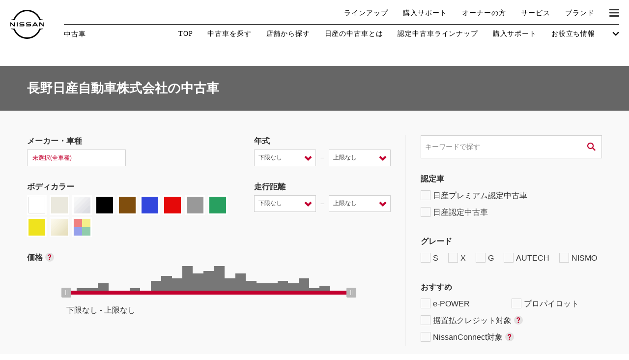

--- FILE ---
content_type: text/html
request_url: https://u-car.nissan.co.jp/shop/ucarsearch/s293/?sort=3d
body_size: 24631
content:
<!DOCTYPE html>
<html lang="ja">
<head>
<!-- Google Tag Manager -->

<script>var gtm_ucarFlg=true;var gtm_PCFlg=true;</script>
<script>(function(w,d,s,l,i){w[l]=w[l]||[];w[l].push({'gtm.start':
new Date().getTime(),event:'gtm.js'});var f=d.getElementsByTagName(s)[0],
j=d.createElement(s),dl=l!='dataLayer'?'&l='+l:'';j.async=true;j.src=
'https://www.googletagmanager.com/gtm.js?id='+i+dl;f.parentNode.insertBefore(j,f);
})(window,document,'script','dataLayer','GTM-N5BW7JM');</script>
<!-- End Google Tag Manager --><meta http-equiv="Content-Type" content="text/html; charset=utf-8">
<meta http-equiv="Content-Language" content="ja">
<meta http-equiv="Content-Style-Type" content="text/css">
<meta http-equiv="Content-Script-Type" content="text/javascript">
<meta http-equiv="imagetoolbar" content="no">
<meta charset="utf-8">
<meta http-equiv="X-UA-Compatible" content="IE=edge">
<meta name="viewport" content="width=device-width, initial-scale=1.0">
<meta name="version" content="662c0">
<meta name="geo.country" content="JP">
<meta name="robots" content="noydir">
<meta name="robots" content="noodp" >
<meta name="robots" content="index,follow">
<meta name="copyright" content="NISSAN MOTOR Co.">
<title>長野日産自動車株式会社（長野県：在庫一覧）｜日産公式中古車検索サイト</title>
<meta name="description"  content="長野日産自動車株式会社 ・長野県 の中古車販売店情報なら 中古車情報サイト へ！日産が運営する中古車情報のサイトです。中古車販売店に関する情報がもりだくさん！全国の中古車が様々な条件で検索可能です。あなたの車選びをサポートします。">
<meta name="keywords" content="長野日産自動車株式会社,中古車販売店,中古車,販売店,ディーラー,中古車販売,中古車情報,ゲッチュー">
<link rel="canonical" href="https://u-car.nissan.co.jp/shop/ucarsearch/s293/">
<link rel="start" href="https://u-car.nissan.co.jp/" title="ホーム">
<link rel="shortcut icon" href="/favicon.ico">
<link rel="next" href="https://u-car.nissan.co.jp/shop/ucarsearch/s293/index2.html?sort=3d" />

<script src="/assets/js/lib/jquery-1.12.4.min.js"></script>
<script>var JQUERY_LOADED = true;</script>
<!--*** header footer用 ***-->
<script src="/assets/GN/JS/gn_module.js?2026012031914"></script>
<script src="/assets/js/common.js?2026012036289"></script>
<link rel="stylesheet" href="/assets/css/common.css?2026012081655">
<!-- stylesheet -->
<link rel="stylesheet" href="/assets/css/shop.css?2026012071164">
<script>
var dynamic = '';
    var nav = 3;
                dynamic += '<li itemprop="itemListElement" itemscope itemtype="http://schema.org/ListItem">\
                <a itemprop="item" href="/" title="日産中古車検索　トップ">\
                    <span itemprop="name">日産中古車検索　トップ</span>\
                </a>\
            </li>';
                    dynamic += '<li itemprop="itemListElement" itemscope itemtype="http://schema.org/ListItem">\
                <a itemprop="item" href="/shop/" title="店舗のご案内">\
                    <span itemprop="name">店舗のご案内</span>\
                </a>\
            </li>';
                    dynamic += '<li itemprop="itemListElement" itemscope itemtype="http://schema.org/ListItem">\
                <span itemprop="name">長野日産自動車株式会社（中古車一覧）</span>\
            </li>';
        
</script>

<!-- ********************* -->
<!-- Javascript -->
<script src="/assets/js/gallery.js?2026012031668"></script>
<script src="/assets/js/lib/wNumb.js?202601206420"></script>
<script src="/assets/js/lib/slick.js?2026012033254"></script>
<script src="/assets/js/lib/nouislider.min.js?2026012095327"></script>
<script src="/assets/js/lib/lazysizes.min.js?2026012031266"></script>
<script src="/commons/scripts/favorite.js?2026012038346"></script>

<script src="/assets/js/usedcar.js?202601208945"></script>
<script src="/assets/js/price.js?2026012098591"></script>
<script src="/assets/js/browsed.js?202601201553"></script>
<script type="text/javascript" src="/assets/js/areaList.js?2026012025115"></script>
<script type="text/javascript" src="/commons/scripts/showmap.js?2026012046471"></script>

<!-- NissanConnect対象モーダル内の動画処理 -->
<link rel="stylesheet" type="text/css" href="https://unpkg.com/modal-video@2.4.8/css/modal-video.min.css">
<script src="https://unpkg.com/modal-video@2.4.8/js/jquery-modal-video.min.js"></script>

<script type="text/javascript">
var sc_pageId = "P103";
var sc_sort = "3d";
var sc_shcd = "293";
var sc_d = "1";
var sc_ar = "45";
var sc_mk = "";
var sc_shopname = "%E9%95%B7%E9%87%8E%E6%97%A5%E7%94%A3%E8%87%AA%E5%8B%95%E8%BB%8A%E6%A0%AA%E5%BC%8F%E4%BC%9A%E7%A4%BE_%E6%9F%B3%E5%8E%9F%E5%BA%97";
var sc_getuipAddress = "notice";
</script>



<script src="//assets.adobedtm.com/c4286b4b2b34cb9b097fac1cfe0e4ac48afd27e3/satelliteLib-6d830820dc5d80289d4af847c2dce40d1cd793f9.js"></script>

</head>

<body class="usedcarList shopDetail">
<div class="body">
<!-- Google Tag Manager (noscript) -->
<noscript><iframe src="https://www.googletagmanager.com/ns.html?id=GTM-N5BW7JM"
height="0" width="0" style="display:none;visibility:hidden"></iframe></noscript>
<!-- End Google Tag Manager (noscript) -->
<script src="//www.nissan.co.jp/COMMON/GN2020/JS/gn.js" type="text/javascript" charset="utf-8"></script>
<div id="gn_header"></div>

 	<div class="result-main">
		<div class="container">
			<dl>
				<dt>長野日産自動車株式会社の中古車</dt>							</dl>
		</div>
	</div><!-- /.main-result -->

<form name="panelForm" id="panelForm" method="get" action="/shop/ucarsearch/s293/" onsubmit="return false;">
	<input type="hidden" name="d"    id="d"    value="">
	<input type="hidden" name="cnt"  id="cnt"  value="">
	<input type="hidden" name="pg"   id="pg"   value="">
	<input type="hidden" name="sort" id="sort" value="3d">
	<input type="hidden" name="shcd" id="shcd" value="293">
	<input type="hidden" name="bkno" id="bkno" value="">
	<input type="hidden" name="mk"   id="mk"   value="">
	<input type="hidden" name="ct"   id="ct"   value="">
	<input type="hidden" name="ar"   id="ar"   value="">
	<input type="hidden" name="prl"  id="prl"  value="">
	<input type="hidden" name="prh"  id="prh"  value="">
	<input type="hidden" name="yl"   id="yl"   value="">
	<input type="hidden" name="yh"   id="yh"   value="">
	<input type="hidden" name="kyl"  id="kyl"  value="">
	<input type="hidden" name="kyh"  id="kyh"  value="">
	<input type="hidden" name="cl"   id="cl"   value="">
	<input type="hidden" name="mi"   id="mi"   value="">
    <input type="hidden" name="opt"  id="opt"  value="">
    <input type="hidden" name="adv"  id="adv"  value="">
    <input type="hidden" name="ado"  id="ado"  value="">
	<input type="hidden" name="bd"   id="bd"   value="">
	<input type="hidden" name="dpl"  id="dpl"  value="">
	<input type="hidden" name="dph"  id="dph"  value="">
	<input type="hidden" name="hd"   id="hd"   value="">
	<input type="hidden" name="dn"   id="dn"   value="">
	<input type="hidden" name="eg"   id="eg"   value="">
	<input type="hidden" name="ps"   id="ps"   value="">
	<input type="hidden" name="dr"   id="dr"   value="">
	<input type="hidden" name="ex"   id="ex"   value="">
	<input type="hidden" name="eq"   id="eq"   value="">
	<input type="hidden" name="sp"   id="sp"   value="">
	<input type="hidden" name="e1"   id="e1"   value="">
	<input type="hidden" name="e2"   id="e2"   value="">
	<input type="hidden" name="e3"   id="e3"   value="">
	<input type="hidden" name="e4"   id="e4"   value="">
	<input type="hidden" name="kw"   id="kw"   value="">
	<input type="hidden" name="lh"   id="lh"   value="">
	<input type="hidden" name="mt"   id="mt"   value="">
	<input type="hidden" name="grd"   id="grd"   value="">
</form>

<form name="searchform" id="searchform" method="get" action="" onsubmit="return false;">

<div class="search-forms">
	<div class="container">

		<div class="wrap-1st">

			<div class="col">

			<div class="blocks">

				<div class="block block-size30-shopucarlist">
					<div class="h">メーカー・車種</div>
					<a class="input-frame modal-search" href="javascript:void(0);" data-tabs="#searchCar">
						<input type="hidden" value="" id="s_mk">
						<input type="hidden" value="" id="s_ct">
						<span id="lblMaker">未選択(全車種)</span>
					</a>
				</div><!-- /.block -->

				<div class="block block-size2 shopucarList_right">
					<div class="h">年式</div>
					<div class="select-inline">
					<div class="box">
					<select name="s_yl" id="s_yl">
						<option value="" selected="selected">下限なし</option>
													<option value="2026">2026(R08)年</option>
													<option value="2025">2025(R07)年</option>
													<option value="2024">2024(R06)年</option>
													<option value="2023">2023(R05)年</option>
													<option value="2022">2022(R04)年</option>
													<option value="2021">2021(R03)年</option>
													<option value="2020">2020(R02)年</option>
													<option value="2019">2019(H31,R01)年</option>
													<option value="2018">2018(H30)年</option>
													<option value="2017">2017(H29)年</option>
													<option value="2016">2016(H28)年</option>
													<option value="2015">2015(H27)年</option>
													<option value="2014">2014(H26)年</option>
													<option value="2013">2013(H25)年</option>
													<option value="2012">2012(H24)年</option>
													<option value="2011">2011(H23)年</option>
													<option value="2010">2010(H22)年</option>
													<option value="2009">2009(H21)年</option>
													<option value="2008">2008(H20)年</option>
													<option value="2007">2007(H19)年</option>
													<option value="2006">2006(H18)年</option>
											</select>
					</div>
					<span class="from">－</span>
					<div class="box">
					<select name="s_yh" id="s_yh">
						<option label="上限なし" value="" selected="selected">上限なし</option>
													<option value="2026">2026(R08)年</option>
													<option value="2025">2025(R07)年</option>
													<option value="2024">2024(R06)年</option>
													<option value="2023">2023(R05)年</option>
													<option value="2022">2022(R04)年</option>
													<option value="2021">2021(R03)年</option>
													<option value="2020">2020(R02)年</option>
													<option value="2019">2019(H31,R01)年</option>
													<option value="2018">2018(H30)年</option>
													<option value="2017">2017(H29)年</option>
													<option value="2016">2016(H28)年</option>
													<option value="2015">2015(H27)年</option>
													<option value="2014">2014(H26)年</option>
													<option value="2013">2013(H25)年</option>
													<option value="2012">2012(H24)年</option>
													<option value="2011">2011(H23)年</option>
													<option value="2010">2010(H22)年</option>
													<option value="2009">2009(H21)年</option>
													<option value="2008">2008(H20)年</option>
													<option value="2007">2007(H19)年</option>
													<option value="2006">2006(H18)年</option>
											</select>
					</div>
					</div><!-- /.select-inline -->
				</div><!-- /.block -->

			</div><!-- /.blocks -->

			<div class="blocks">

				<div class="block block-size3 block-bodycolor">
					<div class="h">ボディカラー</div>
					<ul id="bodyColorWrap" class="cf">
						<li id="color1" class="color01"><label><input type="checkbox" id="s_cl1" name="s_cl" value="1" ><i title="ホワイト系"></i></label></li>
						<li id="color2" class="color02"><label><input type="checkbox" id="s_cl2" name="s_cl" value="2" ><i title="ブラック系"></i></label></li>
						<li id="color3" class="color03"><label><input type="checkbox" id="s_cl3" name="s_cl" value="3" ><i title="レッド系"></i></label></li>
						<li id="color4" class="color04"><label><input type="checkbox" id="s_cl4" name="s_cl" value="4" ><i title="ブルー系"></i></label></li>
						<li id="color5" class="color05"><label><input type="checkbox" id="s_cl5" name="s_cl" value="5" ><i title="イエロー系"></i></label></li>
						<li id="color6" class="color06"><label><input type="checkbox" id="s_cl6" name="s_cl" value="6" ><i title="グリーン系"></i></label></li>
						<li id="color7" class="color07"><label><input type="checkbox" id="s_cl7" name="s_cl" value="7" ><i title="ブラウン系"></i></label></li>
						<li id="color8" class="color08"><label><input type="checkbox" id="s_cl8" name="s_cl" value="8" ><i title="ゴールド系"></i></label></li>
						<li id="color9" class="color09"><label><input type="checkbox" id="s_cl9" name="s_cl" value="9" ><i title="シルバー系"></i></label></li>
						<li id="color10" class="color10"><label><input type="checkbox" id="s_cl10" name="s_cl" value="10" ><i title="グレー系"></i></label></li>
						<li id="color11" class="color11"><label><input type="checkbox" id="s_cl11" name="s_cl" value="11" ><i title="パール系"></i></label></li>
						<li id="color12" class="color00"><label><input type="checkbox" id="s_cl12" name="s_cl" value="12" ><i title="その他"></i></label></li>
					</ul>
				</div><!-- /.block -->

				<div class="block block-size2">
					<div class="h">走行距離</div>
					<div class="select-inline">
					<div class="box">
					<select name="s_kyl" id="s_kyl">
						<option value="" selected>下限なし</option>
						<option value="1000">0.1万Km</option>
						<option value="5000">0.5万Km</option>
						<option value="10000">1万Km</option>
						<option value="30000">3万Km</option>
						<option value="50000">5万Km</option>
					</select>
					</div>
					<span class="from">－</span>
					<div class="box">
					<select name="s_kyh" id="s_kyh">
						<option value="" selected>上限なし</option>
						<option value="1000">0.1万Km</option>
						<option value="5000">0.5万Km</option>
						<option value="10000">1万Km</option>
						<option value="30000">3万Km</option>
						<option value="50000">5万Km</option>
					</select>
					</div>
					</div><!-- /.select-inline -->
				</div><!-- /.block -->

			</div><!-- /.blocks -->

			<div class="blocks">

				<div class="block block-price">
					<div class="h">価格<span class="btn-hint"><a class="modal-hint" href="#aboutPrice"></a></span></div>
					
					<div class="inner">
						<div class="price-graph">
							<div id="graphWrapper">
								<div id="gr-300000" class="graphAmount"></div>
								<div id="gr-500000" class="graphAmount"></div>
								<div id="gr-600000" class="graphAmount"></div>
								<div id="gr-700000" class="graphAmount"></div>
								<div id="gr-800000" class="graphAmount"></div>
								<div id="gr-900000" class="graphAmount"></div>
								<div id="gr-1000000" class="graphAmount"></div>
								<div id="gr-1100000" class="graphAmount"></div>
								<div id="gr-1200000" class="graphAmount"></div>
								<div id="gr-1300000" class="graphAmount"></div>
								<div id="gr-1400000" class="graphAmount"></div>
								<div id="gr-1500000" class="graphAmount"></div>
								<div id="gr-1600000" class="graphAmount"></div>
								<div id="gr-1700000" class="graphAmount"></div>
								<div id="gr-1800000" class="graphAmount"></div>
								<div id="gr-1900000" class="graphAmount"></div>
								<div id="gr-2000000" class="graphAmount"></div>
								<div id="gr-2100000" class="graphAmount"></div>
								<div id="gr-2200000" class="graphAmount"></div>
								<div id="gr-2300000" class="graphAmount"></div>
								<div id="gr-2400000" class="graphAmount"></div>
								<div id="gr-2500000" class="graphAmount"></div>
								<div id="gr-3000000" class="graphAmount"></div>
								<div id="gr-3500000" class="graphAmount"></div>
								<div id="gr-4000000" class="graphAmount"></div>
								<div id="gr-4500000" class="graphAmount"></div>
								<div id="gr-5000000" class="graphAmount"></div>
							</div>
						</div><!-- /.price-graph -->
						<div id="priceRangeSlider"></div>
						<div class="price-range">
							<span class="price-range-lower">上限なし</span>
							-
							<span class="price-range-upper">下限なし</span>
						</div>
					</div>
				</div><!-- /.block-price -->

				<!-- Slider Output Prices Lower => s_prl Higher=>s_prh -->
				<input type="hidden" name="s_prl" id="s_prl" value="">
				<input type="hidden" name="s_prh" id="s_prh" value="">


			</div><!-- /.blocks -->

			</div><!-- /.col -->

			<div class="col">

				<div class="input-keyword">
					<input type="text" placeholder="キーワードで探す" value="" name="s_kw" id="s_kw">
					<button type="submit" name="#" onclick="return panelSubmit('/shop/ucarsearch/s293/');"><i class="icon-search"></i></button>
				</div><!-- /.input-keyword -->

				<div class="h">認定車</div>
				<ul class="list-inline">
					<li><label><input type="checkbox" name="s_opt" value="vp1" id="opt_vp1">日産プレミアム認定中古車</label></li>
					<li><label><input type="checkbox" name="s_opt" value="ap" id="opt_ap">日産認定中古車</label></li>
				</ul><!-- /.list-inline -->

				<div class="h">グレード</div>
				<ul class="list-inline">
					<li><label><input type="checkbox" name="a_grd" value="s" id="a_grd1">S</label></li>
					<li><label><input type="checkbox" name="a_grd" value="x" id="a_grd2">X</label></li>
					<li><label><input type="checkbox" name="a_grd" value="g" id="a_grd3">G</label></li>
					<li><label><input type="checkbox" name="a_grd" value="atc" id="a_grd4">AUTECH</label></li>
					<li><label><input type="checkbox" name="a_grd" value="nsm" id="a_grd5">NISMO</label></li>
				</ul><!-- /.list-inline -->

				<div class="h">おすすめ</div>
				<ul class="list-inline-w50">
					<li><label><input type="checkbox" name="a_adv" value="epo" id="a_adv3">e-POWER</label></li>
					<li><label><input type="checkbox" name="a_adv" value="pro" id="a_adv2">プロパイロット</label></li>
					<li><label><input type="checkbox" name="s_opt" value="sc" id="opt_sc">据置払クレジット対象<span class="btn-hint"><a class="modal-hint" href="#sc"></a></span></label></li>
					<li><label><input type="checkbox" name="s_opt" value="nc" id="opt_nc">NissanConnect対象<span class="btn-hint"><a class="modal-hint" href="#nc"></a></span></label></li>
				</ul><!-- /.list-inline -->

			</div><!-- /.col -->

		</div><!-- /.wrap-1st -->

		<div class="child">
		<div class="child-inner">

		<div class="wrap-2nd cf">

			<div class="col">

				<div class="h">ボディタイプ</div>
				<ul class="list-inline">
					<li><label><input type="checkbox" name="s_bd" value="1" id="searchBodytype1">軽自動車</label></li>
					<li><label><input type="checkbox" name="s_bd" value="5" id="searchBodytype2">コンパクト/ハッチバック</label></li>
					<li><label><input type="checkbox" name="s_bd" value="2" id="searchBodytype3">クーペ</label></li>
					<li><label><input type="checkbox" name="s_bd" value="6" id="searchBodytype4">オープン</label></li>
					<li><label><input type="checkbox" name="s_bd" value="3" id="searchBodytype5">セダン/ハードトップ</label></li>
					<li><label><input type="checkbox" name="s_bd" value="7" id="searchBodytype6">バン/商用車</label></li>
					<li><label><input type="checkbox" name="s_bd" value="4" id="searchBodytype7">ミニバン/SUV/ワゴン</label></li>
					<li><label><input type="checkbox" name="s_bd" value="8" id="searchBodytype8">ライフケアビークル<span class="sup">（福祉車両）</span></label></li>
				</ul><!-- /.list-inline -->

			</div><!-- /.col -->

			<div class="col">

				<div class="h">ミッション</div>
				<ul class="list-inline">
					<li><label><input type="checkbox" name="s_mi" value="2" id="s_mi2">AT</label></li>
					<li><label><input type="checkbox" name="s_mi" value="3" id="s_mi3">CVT</label></li>
					<li><label><input type="checkbox" name="s_mi" value="1" id="s_mi1">MT</label></li>
				</ul><!-- /.list-inline -->

				<div class="h">状態</div>
				<ul class="state">
					<li>車検残</li>
					<li>
						<select name="s_ex" id="s_ex">
							<option value="" selected>こだわらない</option>
							<option value="E">無し</option>
							<option value="3">１年未満</option>
							<option value="2">１～２年</option>
							<option value="1">２～３年以下</option>
						</select>
					</li>
					<li><label><input type="checkbox" name="s_eq" value="own" id="searchCondition0">ワンオーナー</label></li>
					<li><label><input type="checkbox" name="s_eq" value="rec" id="searchCondition1">定期記録簿付</label></li>
					<li><label><input type="checkbox" name="s_eq" value="nsk" id="searchCondition2">禁煙車</label></li>
				</ul><!-- /.state -->

			</div><!-- /.col -->

		</div><!-- /.wrap-2nd -->

		<div class="wrap-3rd cf">

			<div class="block block-size2">
				<div class="h">排気量</div>
				<div class="select-inline">
				<div class="box">
				<select name="s_dpl" id="s_dpl">
					<option value="" selected>下限なし</option>
					<option value="660">660cc</option>
					<option value="1500">1500cc</option>
					<option value="2000">2000cc</option>
					<option value="2500">2500cc</option>
					<option value="3000">3000cc</option>
				</select>
				</div>
				<span class="from">－</span>
				<div class="box">
				<select name="s_dph" id="s_dph">
					<option value="" selected>上限なし</option>
					<option value="660">660cc</option>
					<option value="1500">1500cc</option>
					<option value="2000">2000cc</option>
					<option value="2500">2500cc</option>
					<option value="3000">3000cc</option>
				</select>
				</div>
				</div>
			</div><!-- /.block -->

			<div class="block block-size1">
				<div class="h">パワートレイン</div>
				<select name="s_eg" id="s_eg">
					<option value=""  selected>こだわらない</option>
					<option value="1">ガソリン</option>
					<option value="2">ディーゼル</option>
					<option value="3">ハイブリッド</option>
					<option value="4">電気</option>
					<option value="5">その他</option>
				</select>
			</div><!-- /.block -->

			<div class="block block-size1">
				<div class="h">駆動方式</div>
				<select name="s_dr" id="s_dr">
					<option value="" selected>こだわらない</option>
					<option value="1">F/F</option>
					<option value="2">F/R</option>
					<option value="3">M/R</option>
					<option value="4">4WD</option>
					<option value="5">R/R</option>
				</select>
			</div><!-- /.block -->

			<div class="block block-size1">
				<div class="h">ドア数</div>
				<select name="s_dn" id="s_dn">
					<option value=""  selected>こだわらない</option>
					<option value="2">2ドア</option>
					<option value="3">3ドア</option>
					<option value="4">4ドア</option>
					<option value="5">5ドア</option>
				</select>
			</div><!-- /.block -->

			<div class="block block-size1">
				<div class="h">乗車定員</div>
				<select name="s_ps" id="s_ps">
					<option value=""   selected>こだわらない</option>
					<option value="2" >2名</option>
					<option value="3" >3名</option>
					<option value="4" >4名</option>
					<option value="5" >5名</option>
					<option value="6" >6名</option>
					<option value="7" >7名</option>
					<option value="8" >8名</option>
					<option value="9" >9名</option>
					<option value="10">10名</option>
				</select>
			</div><!-- /.block -->

		</div><!-- /.wrap-3rd -->

			<div class="h">日産の先進技術</div>
			<ul class="list-inline">
				<li><label><input type="checkbox"  name="a_adv" value="ema" id="a_adv1">エマージェンシーブレーキ</label></li>
				<li><label><input type="checkbox"  name="a_adv" value="avm" id="a_adv5" >アラウンドビューモニター<span class="btn-hint"><a class="modal-hint" href="#avm"></a></span></label></li>
				<li><label><input type="checkbox"  name="a_adv" value="srm" id="a_adv6" >スマートルームミラー</label></li>
				<li><label><input type="checkbox"  name="a_adv" value="nms" id="a_adv7" >踏み間違い防止</label></li>
				<li><label><input type="checkbox"  name="a_adv" value="elc" id="a_adv4" >電気自動車</label></li>
				<li><label><input type="checkbox"  name="a_adv" value="pka" id="a_adv8" >パーキングアシスト</label></li>
				<li><label><input type="checkbox"  name="a_adv" value="low" id="a_adv9" >車線逸脱警報</label></li>
				<li><label><input type="checkbox"  name="a_adv" value="ppp" id="a_adv10" >プロパイロット パーキング<span class="btn-hint"><a class="modal-hint" href="#ppp"></a></span></label></li>
				<li><label><input type="checkbox"  name="a_adv" value="e4c" id="a_adv11" >e-4ORCE<span class="btn-hint"><a class="modal-hint" href="#e4c"></a></span></label></li>
			</ul>

			<div class="h">人気の装備</div>
			<ul class="list-inline">
				<li><label><input type="checkbox"  name="a_ado" value="led" id="a_ado1">LEDヘッドライト</label></li>
				<li><label><input type="checkbox"  name="a_ado" value="ist" id="a_ado2">アイドリングストップ</label></li>
				<li><label><input type="checkbox"  name="a_ado" value="con" id="a_ado3">クルーズコントロール</label></li>
				<li><label><input type="checkbox"  name="a_ado" value="bsd" id="a_ado5" >両側オートスライドドア</label></li>
			</ul>

			<div class="h">装備仕様</div>
			<ul class="list-inline">
				<li><label><input type="checkbox"  name="s_eq" value="nav" id="searchSpec10">カーナビ</label></li>
				<li><label><input type="checkbox"  name="s_eq" value="bkm" id="searchSpec20">バックモニター</label></li>
				<li><label><input type="checkbox"  name="s_eq" value="etc" id="searchSpec21">ETC</label></li>
				<li><label><input type="checkbox"  name="s_eq" value="air" id="searchSpec1" >エアコン</label></li>
				<li><label><input type="checkbox"  name="s_eq" value="pws" id="searchSpec2" >パワーステアリング</label></li>
				<li><label><input type="checkbox"  name="s_eq" value="pww" id="searchSpec3" >パワーウィンドウ</label></li>
				<li><label><input type="checkbox"  name="s_eq" value="cs"  id="searchSpec4" >カセット</label></li>
				<li><label><input type="checkbox"  name="s_eq" value="cd"  id="searchSpec5" >CD</label></li>
				<li><label><input type="checkbox"  name="s_eq" value="md"  id="searchSpec6" >MD</label></li>
				<li><label><input type="checkbox"  name="s_eq" value="abk" id="searchSpec7" >エアバッグ</label></li>
				<li><label><input type="checkbox"  name="s_eq" value="abs" id="searchSpec8" >ABS</label></li>
				<li><label><input type="checkbox"  name="s_eq" value="srf" id="searchSpec9" >サンルーフ</label></li>
				<li><label><input type="checkbox"  name="s_eq" value="tv"  id="searchSpec14">カーテレビ（地デジ）</label></li>
				<li><label><input type="checkbox"  name="s_eq" value="rls" id="searchSpec15">本革シート</label></li>
				<li><label><input type="checkbox"  name="s_eq" value="awh" id="searchSpec16">アルミホイール</label></li>
				<li><label><input type="checkbox"  name="s_eq" value="ink" id="searchSpec17">インテリジェントキー</label></li>
				<li><label><input type="checkbox"  name="s_eq" value="dhl" id="searchSpec18">ディスチャージ(キセノン)ヘッドライト</label></li>
				<li><label><input type="checkbox"  name="s_eq" value="asd" id="searchSpec19">オートスライドドア</label></li>
				<li><label><input type="checkbox"  name="s_eq" value="cld" id="searchSpec22">寒冷地仕様</label></li>
				<li><label><input type="checkbox"  name="s_eq" value="blm" id="searchSpec23">ブラインドモニター</label></li>
				<li><label><input type="checkbox"  name="s_eq" value="sg"  id="searchSpec24">盗難防止システム</label></li>
				<li><label><input type="checkbox"  name="s_eq" value="kl"  id="searchSpec25">キーレス</label></li>
				<li><label><input type="checkbox"  name="s_eq" value="pvg" id="searchSpec26">プライバシーガラス</label></li>
				<li><label><input type="checkbox"  name="s_eq" value="obd" id="searchSpec27">オートバックドア</label></li>
				<li><label><input type="checkbox"  name="s_eq" value="sh" id="searchSpec28">シートヒーター</label></li>
				<li><label><input type="checkbox"  name="s_eq" value="bsm" id="searchSpec29">後席モニター</label></li>
				<li><label><input type="checkbox"  name="s_eq" value="hba" id="searchSpec30">ハイビームアシスト</label></li>
				<li><label><input type="checkbox"  name="a_ado" value="dre" id="a_ado4">ドライブレコーダー</label></li>
			</ul><!-- /.list-inline -->

			<div class="h">ライフケアビークル(福祉車両)装備仕様</div>
			<ul class="list-inline">
				<li><label><input type="checkbox" name="s_sp" value="1" id="searchSpecLV1">フラップシート</label></li>
				<li><label><input type="checkbox" name="s_sp" value="3" id="searchSpecLV3">助手席回転シート</label></li>
				<li><label><input type="checkbox" name="s_sp" value="5" id="searchSpecLV5">スライドアップシート</label></li>
				<li><label><input type="checkbox" name="s_sp" value="7" id="searchSpecLV7">車いす用スロープ</label></li>
				<li><label><input type="checkbox" name="s_sp" value="2" id="searchSpecLV2">スライドステップ</label></li>
				<li><label><input type="checkbox" name="s_sp" value="4" id="searchSpecLV4">チルトアップシート</label></li>
				<li><label><input type="checkbox" name="s_sp" value="6" id="searchSpecLV6">車いす用リフター</label></li>
				<li><label><input type="checkbox" name="s_sp" value="8" id="searchSpecLV8">運転補助装置</label></li>
			</ul><!-- /.list-inline -->

			<div class="h">その他</div>
			<ul class="list-inline">
				<li><label><input type="checkbox" name="s_opt" value="qs" id="opt_qs">クオリティショップ</label></li>
				<li><label><input type="checkbox" name="s_opt" value="hk" id="opt_hk">車両状態証明書あり</label></li>
				<li><label><input type="checkbox" name="s_opt" value="ec" id="opt_ec">エコカー減税対象車</label></li>
				<li><label><input type="checkbox" name="s_opt" value="tn" id="opt_tn">店長特選車</label></li>
				<li><label><input type="checkbox" name="s_e2" value="1" id="searchOther2">軽自動車を除く</label></li>
				<li><label><input type="checkbox" name="s_e3" value="1" id="searchOther3">商用車・バンを除く</label></li>
				<li><label><input type="checkbox" name="s_opt" value="wy" id="opt_wy">今すぐ予約対象<span class="btn-hint"><a class="modal-hint" href="#wy"></a></span></label></li>
				<li><label><input type="checkbox" name="s_opt" value="os" id="opt_os">オンライン相談対象<span class="btn-hint"><a class="modal-hint" href="#os"></a></span></label></li>
				<li><label><input type="checkbox" name="s_opt" value="ne" id="opt_ne">新着物件</label></li>
				<li><label><input type="checkbox" name="s_opt" value="ns" id="opt_ns">修復歴なし</label></li>
				<li><label><input type="checkbox" name="s_opt" value="ts" id="opt_ts">展示試乗車</label></li>
				<li><label><input type="checkbox" name="s_dr1" value="4" id="s_dr4">4WD</label></li>
			</ul><!-- /.list-inline -->

		</div><!-- /.child-inner -->
		</div><!-- /.child -->

		<div class="footer cf">
			<div class="opener">
				<a>
					<span class="open">さらに詳細な条件を追加する<i class="icon-arrow-down"></i></span>
					<span class="close">閉じる<i class="icon-arrow-up"></i></span>
				</a>
			</div><!-- /.footer -->
			<div class="btns">
				<div class="col">
					<button class="submit" id="search_link" onclick="return panelSubmit('/shop/ucarsearch/s293/');">
						<span class="btn-inner">検索する<span id="btnSearch">102</span>台</span>
						<i class="icon-arrow-right"></i>
					</button>
				</div>
				<div class="col">
					<a class="clear" href="#" name="btnClear" id="btnClear" onclick="return panelReset();">条件をクリアする</a>
				</div>
			</div><!-- /.btns -->
		</div><!-- /.footer -->

	</div><!-- /.container -->
</div><!-- /.search-forms -->
</form>

<div class="result-ctr result-ctr-head">
	<div class="container">
		<div class="row">
			<div class="hit"><span>102</span>台｜1件から30件を表示</div>
			<div class="pager">
	<ul>

						<li>
				<span>1</span>
			</li>
									<li>
				<a href="/shop/ucarsearch/s293/index2.html?sort=3d">2</a>
			</li>
									<li>
				<a href="/shop/ucarsearch/s293/index3.html?sort=3d">3</a>
			</li>
									<li>
				<a href="/shop/ucarsearch/s293/index4.html?sort=3d">4</a>
			</li>
			
		<li class="next"><a href="/shop/ucarsearch/s293/index2.html?sort=3d"><i class="icon-arrow-right"></i></a></li>
	</ul>
</div><!-- /.pager -->
			<div class="btns-change-view">
				<ul>
					<li class="type01"><span></span></li>
					<li class="type02"><a href="/shop/ucarsearch/s293/?sort=3d&d=2"></a></li>
				</ul>
			</div><!-- /.btns-change-view -->
		</div>
	</div><!-- /.container -->
</div><!-- /.result-ctr -->
<div class="search-sort">
	<div class="container">
		<div class="list">
			<div class="block reset">
									<a href="/shop/ucarsearch/s293/"><i class="icon-roll"></i><span>元に戻す</span></a>
							</div>
			<div class="block-spacer"></div>
			<div class="block">
				<h2 class="h">新着順</h2>
				<ul>
											<li><a href="/shop/ucarsearch/s293/?sort=1d" class="">新</a></li>
					
											<li><a href="/shop/ucarsearch/s293/?sort=1a" class="">古</a></li>
									</ul>
			</div>
			<div class="block-spacer"></div>
			<div class="block">
				<h2 class="h">支払総額</h2>
				<ul>
											<li><a href="/shop/ucarsearch/s293/?sort=8a" class="">安</a></li>
					
											<li><a href="/shop/ucarsearch/s293/?sort=8d" class="">高</a></li>
									</ul>
			</div>
			<div class="block">
				<h2 class="h">車両価格</h2>
				<ul>
											<li><a href="/shop/ucarsearch/s293/?sort=2a" class="">安</a></li>
					
											<li><a href="/shop/ucarsearch/s293/?sort=2d" class="">高</a></li>
									</ul>
			</div>
			<div class="block-spacer"></div>
			<div class="block">
				<h2 class="h">年式</h2>
				<ul>
											<li><a href="javascript:void(0);" class="current">新</a></li>
					
											<li><a href="/shop/ucarsearch/s293/?sort=3a" class="">古</a></li>
									</ul>
			</div>
			<div class="block">
				<h2 class="h">走行距離</h2>
				<ul>
											<li><a href="/shop/ucarsearch/s293/?sort=4d" class="">多</a></li>
					
											<li><a href="/shop/ucarsearch/s293/?sort=4a" class="">少</a></li>
									</ul>
			</div>
			<div class="block">
				<h2 class="h">排気量</h2>
				<ul>
											<li><a href="/shop/ucarsearch/s293/?sort=5d" class="">多</a></li>
					
											<li><a href="/shop/ucarsearch/s293/?sort=5a" class="">少</a></li>
									</ul>
			</div>
			<div class="block">
				<h2 class="h">車検</h2>
				<ul>
											<li><a href="/shop/ucarsearch/s293/?sort=6d" class="">付</a></li>
					
											<li><a href="/shop/ucarsearch/s293/?sort=6a" class="">無</a></li>
									</ul>
			</div>
			<div class="block">
				<h2 class="h">修復歴</h2>
				<ul>
											<li><a href="/shop/ucarsearch/s293/?sort=7a" class="">なし</a></li>
					
											<li><a href="/shop/ucarsearch/s293/?sort=7d" class="">あり</a></li>
									</ul>
			</div>
		</div><!-- /.list -->
	</div><!-- /.container -->
</div><!-- /.search-sort -->

<!-- 一覧開始 -->
					
	
	<div class="list-car-layout-wide" data-date="230331">
		<div class="container">
			<div class="block">
					<!-- チェックボックス お気に入りのみ表示 -->
										<!-- /チェックボックス -->
				<div class="gallery">
					<div class="slider" data-gazonum="34">
																					　　								<div class="slick-slide"><a class="detail_link" data-key="0" href="/ucar/search/mNI/cS179/a45/d293_477_04478/" target="_blank"><img class="lazyload" src="/assets/img/00_nophoto_270x202.jpg" data-src="/photo/bu/704/478/29347704478/LL293-477-04478_1.JPG" alt=""></a></div>
																							　　								<div class="slick-slide"><a class="detail_link" data-key="0" href="/ucar/search/mNI/cS179/a45/d293_477_04478/" target="_blank"><img class="lazyload" src="/assets/img/00_nophoto_270x202.jpg" data-src="/photo/bu/704/478/29347704478/LL293-477-04478_2.JPG" alt=""></a></div>
																							　　								<div class="slick-slide"><a class="detail_link" data-key="0" href="/ucar/search/mNI/cS179/a45/d293_477_04478/" target="_blank"><img class="lazyload" src="/assets/img/00_nophoto_270x202.jpg" data-src="/photo/bu/704/478/29347704478/LL293-477-04478_3.JPG" alt=""></a></div>
																							　　								<div class="slick-slide"><a class="detail_link" data-key="0" href="/ucar/search/mNI/cS179/a45/d293_477_04478/" target="_blank"><img class="lazyload" src="/assets/img/00_nophoto_270x202.jpg" data-src="/photo/bu/704/478/29347704478/LL293-477-04478_4.JPG" alt=""></a></div>
																							　　								<div class="slick-slide"><a class="detail_link" data-key="0" href="/ucar/search/mNI/cS179/a45/d293_477_04478/" target="_blank"><img class="lazyload" src="/assets/img/00_nophoto_270x202.jpg" data-src="/photo/bu/704/478/29347704478/LL293-477-04478_5.JPG" alt=""></a></div>
																							　　								<div class="slick-slide"><a class="detail_link" data-key="0" href="/ucar/search/mNI/cS179/a45/d293_477_04478/" target="_blank"><img class="lazyload" src="/assets/img/00_nophoto_270x202.jpg" data-src="/photo/bu/704/478/29347704478/LL293-477-04478_6.JPG" alt=""></a></div>
																							　　								<div class="slick-slide"><a class="detail_link" data-key="0" href="/ucar/search/mNI/cS179/a45/d293_477_04478/" target="_blank"><img class="lazyload" src="/assets/img/00_nophoto_270x202.jpg" data-src="/photo/bu/704/478/29347704478/LL293-477-04478_7.JPG" alt=""></a></div>
																							　　								<div class="slick-slide"><a class="detail_link" data-key="0" href="/ucar/search/mNI/cS179/a45/d293_477_04478/" target="_blank"><img class="lazyload" src="/assets/img/00_nophoto_270x202.jpg" data-src="/photo/bu/704/478/29347704478/LL293-477-04478_8.JPG" alt=""></a></div>
																							　　								<div class="slick-slide"><a class="detail_link" data-key="0" href="/ucar/search/mNI/cS179/a45/d293_477_04478/" target="_blank"><img class="lazyload" src="/assets/img/00_nophoto_270x202.jpg" data-src="/photo/bu/704/478/29347704478/LL293-477-04478_9.JPG" alt=""></a></div>
																							　　								<div class="slick-slide"><a class="detail_link" data-key="0" href="/ucar/search/mNI/cS179/a45/d293_477_04478/" target="_blank"><img class="lazyload" src="/assets/img/00_nophoto_270x202.jpg" data-src="/photo/bu/704/478/29347704478/LL293-477-04478_10.JPG" alt=""></a></div>
																							　　								<div class="slick-slide"><a class="detail_link" data-key="0" href="/ucar/search/mNI/cS179/a45/d293_477_04478/" target="_blank"><img class="lazyload" src="/assets/img/00_nophoto_270x202.jpg" data-src="/photo/bu/704/478/29347704478/LL293-477-04478_11.JPG" alt=""></a></div>
																							　　								<div class="slick-slide"><a class="detail_link" data-key="0" href="/ucar/search/mNI/cS179/a45/d293_477_04478/" target="_blank"><img class="lazyload" src="/assets/img/00_nophoto_270x202.jpg" data-src="/photo/bu/704/478/29347704478/LL293-477-04478_12.JPG" alt=""></a></div>
																							　　								<div class="slick-slide"><a class="detail_link" data-key="0" href="/ucar/search/mNI/cS179/a45/d293_477_04478/" target="_blank"><img class="lazyload" src="/assets/img/00_nophoto_270x202.jpg" data-src="/photo/bu/704/478/29347704478/LL293-477-04478_13.JPG" alt=""></a></div>
																							　　								<div class="slick-slide"><a class="detail_link" data-key="0" href="/ucar/search/mNI/cS179/a45/d293_477_04478/" target="_blank"><img class="lazyload" src="/assets/img/00_nophoto_270x202.jpg" data-src="/photo/bu/704/478/29347704478/LL293-477-04478_14.JPG" alt=""></a></div>
																							　　								<div class="slick-slide"><a class="detail_link" data-key="0" href="/ucar/search/mNI/cS179/a45/d293_477_04478/" target="_blank"><img class="lazyload" src="/assets/img/00_nophoto_270x202.jpg" data-src="/photo/bu/704/478/29347704478/LL293-477-04478_15.JPG" alt=""></a></div>
																							　　								<div class="slick-slide"><a class="detail_link" data-key="0" href="/ucar/search/mNI/cS179/a45/d293_477_04478/" target="_blank"><img class="lazyload" src="/assets/img/00_nophoto_270x202.jpg" data-src="/photo/bu/704/478/29347704478/LL293-477-04478_16.JPG" alt=""></a></div>
																							　　								<div class="slick-slide"><a class="detail_link" data-key="0" href="/ucar/search/mNI/cS179/a45/d293_477_04478/" target="_blank"><img class="lazyload" src="/assets/img/00_nophoto_270x202.jpg" data-src="/photo/bu/704/478/29347704478/LL293-477-04478_17.JPG" alt=""></a></div>
																							　　								<div class="slick-slide"><a class="detail_link" data-key="0" href="/ucar/search/mNI/cS179/a45/d293_477_04478/" target="_blank"><img class="lazyload" src="/assets/img/00_nophoto_270x202.jpg" data-src="/photo/bu/704/478/29347704478/LL293-477-04478_18.JPG" alt=""></a></div>
																							　　								<div class="slick-slide"><a class="detail_link" data-key="0" href="/ucar/search/mNI/cS179/a45/d293_477_04478/" target="_blank"><img class="lazyload" src="/assets/img/00_nophoto_270x202.jpg" data-src="/photo/bu/704/478/29347704478/LL293-477-04478_19.JPG" alt=""></a></div>
																							　								<div class="slick-slide"><a class="detail_link" data-key="0" href="/ucar/search/mNI/cS179/a45/d293_477_04478/" target="_blank"><img src="/photo/bu/704/478/29347704478/LL293-477-04478_20.JPG" alt=""></a></div>
																											</div>
					<div class="ctr">
						<p><span class="page-current">0</span>/<span class="page-total">0</span></p>
					</div>
					<div class="label-viewed browsed-area-0">
											</div>
					<div class="gallery-link"><a href="/ucar/search/mNI/cS179/a45/d293_477_04478/" target="_blank">21枚目以降は詳細ページへ</a></div>				</div><!-- /.gallery -->
	
				<div class="detail ">
				<div class="unit-detail">
					<div class="module-category">
						<div class="brand">日産</div>
						<div class="label">
																																																	<span>プロパイロット</span>																				</div>
					</div><!-- /.module-category -->
					<div class="row">
						<div class="col">
							<h2 class="title">デイズ 660cc 660 ハイウェイスターGターボ プロパイロット エディション 純正ナビ・TV　プロパイロット</h2>
							<ul class="equipment">
								<li>軽自動車</li>
								<li>ホワイト/パール</li>
								<li>整備付き</li>
								<li>ワイド保証 保証期間:1年(走行距離無制限)<span class="btn-hint"><a class="modal-hint" href="#guarantee"></a></span></li>
							</ul><!-- /.equipment -->
						</div>
						<div class="col price">
							<div class="row">
								<div class="col">
									<div class="price-total">
										<h3 class="h">支払総額<span class="btn-hint"><a class="modal-hint" href="#payment"></a></span></h3>
																				<div class="num"><span class="int">192</span><span class="float">.1</span>万円</div>
																				<p>（諸費用：9.1万円）</p>
									</div>
								</div>
								<div class="col">
									<div class="price-basic">
										<h3 class="h">車両価格</h3>
										<div class="num">
											<span class="int">183</span>
											<span class="float">.0</span>万円
										</div>										
										<p>（税込 *10%）										</p>
									</div>
								</div>
							</div>
						</div><!-- /.price -->
					</div><!-- /.row -->
					<p class="comment"></p>
					<div class="module-detail-basic">
						<dl>
							<dt>年式</dt><dd>2025<span>(R07)年</span></dd>
							<dt>走行距離</dt><dd>													0.3
													<span>万km</span>
																							</dd>
							<dt>排気量</dt><dd>660<span>cc</span></dd>
							<dt>修復歴</dt><dd>なし</dd>
							<dt>車検</dt>
							<dd>
																	2028<span>(R10)年</span>05<span>月</span>
																<span class="btn-hint"><a class="modal-hint" href="#checking"></a></span>
							</dd>
						</dl>
					</div><!-- /.module-detail-basic -->
					<a class="link detail_link" data-key="0" href="/ucar/search/mNI/cS179/a45/d293_477_04478/" target="_blank"></a>
				</div><!-- /.unit-detail -->
	
				<div class="unit-shop">
					<div class="module-qualityshop" data-style="flex">
																																																																																	</div>
					<div class="name"><a href="/shop/detail/s293_477/">長野日産自動車株式会社　Uカーズ青木島</a></div>
					<div class="address">長野県</div>
				</div><!-- /.unit-shop -->
	
				<div class="btns-wrap">
					<div class="btn-row">
						<!-- お気に入り単体削除ボタン お気に入りのみ表示 -->
												<div class="btn-col favorite">
														<a class="btn btn-favorite off" href="javascript:void(0);" id="addFavoriteBtn1" onclick="favorite.addclick('293_477_04478','addFavoriteBtn1');">
								<span><i class="icon-star"></i>お気に入りに追加</span>
							</a>
													</div>
												<div class="btn-col">
							<a class="btn btn-primary" href="/inquiry/input/?bkno=293_477_04478">
								<span>在庫確認・見積依頼<i class="icon-arrow-right"></i></span>
							</a>
						</div>
					</div>
				</div><!-- /.btns-wrap -->
				<div class="manegement-number">管理番号 B293-477-04478</div>
				</div><!-- /.detail -->
			</div><!-- /.block -->
		</div><!-- /.container -->
	</div><!-- /.list-car-layout-wide -->
					
	
	<div class="list-car-layout-wide" data-date="230331">
		<div class="container">
			<div class="block">
					<!-- チェックボックス お気に入りのみ表示 -->
										<!-- /チェックボックス -->
				<div class="gallery">
					<div class="slider" data-gazonum="35">
																					　　								<div class="slick-slide"><a class="detail_link" data-key="1" href="/ucar/search/mNI/cS162/a45/d293_477_04408/" target="_blank"><img class="lazyload" src="/assets/img/00_nophoto_270x202.jpg" data-src="/photo/bu/704/408/29347704408/LL293-477-04408_1.JPG" alt=""></a></div>
																							　　								<div class="slick-slide"><a class="detail_link" data-key="1" href="/ucar/search/mNI/cS162/a45/d293_477_04408/" target="_blank"><img class="lazyload" src="/assets/img/00_nophoto_270x202.jpg" data-src="/photo/bu/704/408/29347704408/LL293-477-04408_2.JPG" alt=""></a></div>
																							　　								<div class="slick-slide"><a class="detail_link" data-key="1" href="/ucar/search/mNI/cS162/a45/d293_477_04408/" target="_blank"><img class="lazyload" src="/assets/img/00_nophoto_270x202.jpg" data-src="/photo/bu/704/408/29347704408/LL293-477-04408_3.JPG" alt=""></a></div>
																							　　								<div class="slick-slide"><a class="detail_link" data-key="1" href="/ucar/search/mNI/cS162/a45/d293_477_04408/" target="_blank"><img class="lazyload" src="/assets/img/00_nophoto_270x202.jpg" data-src="/photo/bu/704/408/29347704408/LL293-477-04408_4.JPG" alt=""></a></div>
																							　　								<div class="slick-slide"><a class="detail_link" data-key="1" href="/ucar/search/mNI/cS162/a45/d293_477_04408/" target="_blank"><img class="lazyload" src="/assets/img/00_nophoto_270x202.jpg" data-src="/photo/bu/704/408/29347704408/LL293-477-04408_5.JPG" alt=""></a></div>
																							　　								<div class="slick-slide"><a class="detail_link" data-key="1" href="/ucar/search/mNI/cS162/a45/d293_477_04408/" target="_blank"><img class="lazyload" src="/assets/img/00_nophoto_270x202.jpg" data-src="/photo/bu/704/408/29347704408/LL293-477-04408_6.JPG" alt=""></a></div>
																							　　								<div class="slick-slide"><a class="detail_link" data-key="1" href="/ucar/search/mNI/cS162/a45/d293_477_04408/" target="_blank"><img class="lazyload" src="/assets/img/00_nophoto_270x202.jpg" data-src="/photo/bu/704/408/29347704408/LL293-477-04408_7.JPG" alt=""></a></div>
																							　　								<div class="slick-slide"><a class="detail_link" data-key="1" href="/ucar/search/mNI/cS162/a45/d293_477_04408/" target="_blank"><img class="lazyload" src="/assets/img/00_nophoto_270x202.jpg" data-src="/photo/bu/704/408/29347704408/LL293-477-04408_8.JPG" alt=""></a></div>
																							　　								<div class="slick-slide"><a class="detail_link" data-key="1" href="/ucar/search/mNI/cS162/a45/d293_477_04408/" target="_blank"><img class="lazyload" src="/assets/img/00_nophoto_270x202.jpg" data-src="/photo/bu/704/408/29347704408/LL293-477-04408_9.JPG" alt=""></a></div>
																							　　								<div class="slick-slide"><a class="detail_link" data-key="1" href="/ucar/search/mNI/cS162/a45/d293_477_04408/" target="_blank"><img class="lazyload" src="/assets/img/00_nophoto_270x202.jpg" data-src="/photo/bu/704/408/29347704408/LL293-477-04408_10.JPG" alt=""></a></div>
																							　　								<div class="slick-slide"><a class="detail_link" data-key="1" href="/ucar/search/mNI/cS162/a45/d293_477_04408/" target="_blank"><img class="lazyload" src="/assets/img/00_nophoto_270x202.jpg" data-src="/photo/bu/704/408/29347704408/LL293-477-04408_11.JPG" alt=""></a></div>
																							　　								<div class="slick-slide"><a class="detail_link" data-key="1" href="/ucar/search/mNI/cS162/a45/d293_477_04408/" target="_blank"><img class="lazyload" src="/assets/img/00_nophoto_270x202.jpg" data-src="/photo/bu/704/408/29347704408/LL293-477-04408_12.JPG" alt=""></a></div>
																							　　								<div class="slick-slide"><a class="detail_link" data-key="1" href="/ucar/search/mNI/cS162/a45/d293_477_04408/" target="_blank"><img class="lazyload" src="/assets/img/00_nophoto_270x202.jpg" data-src="/photo/bu/704/408/29347704408/LL293-477-04408_13.JPG" alt=""></a></div>
																							　　								<div class="slick-slide"><a class="detail_link" data-key="1" href="/ucar/search/mNI/cS162/a45/d293_477_04408/" target="_blank"><img class="lazyload" src="/assets/img/00_nophoto_270x202.jpg" data-src="/photo/bu/704/408/29347704408/LL293-477-04408_14.JPG" alt=""></a></div>
																							　　								<div class="slick-slide"><a class="detail_link" data-key="1" href="/ucar/search/mNI/cS162/a45/d293_477_04408/" target="_blank"><img class="lazyload" src="/assets/img/00_nophoto_270x202.jpg" data-src="/photo/bu/704/408/29347704408/LL293-477-04408_15.JPG" alt=""></a></div>
																							　　								<div class="slick-slide"><a class="detail_link" data-key="1" href="/ucar/search/mNI/cS162/a45/d293_477_04408/" target="_blank"><img class="lazyload" src="/assets/img/00_nophoto_270x202.jpg" data-src="/photo/bu/704/408/29347704408/LL293-477-04408_16.JPG" alt=""></a></div>
																							　　								<div class="slick-slide"><a class="detail_link" data-key="1" href="/ucar/search/mNI/cS162/a45/d293_477_04408/" target="_blank"><img class="lazyload" src="/assets/img/00_nophoto_270x202.jpg" data-src="/photo/bu/704/408/29347704408/LL293-477-04408_17.JPG" alt=""></a></div>
																							　　								<div class="slick-slide"><a class="detail_link" data-key="1" href="/ucar/search/mNI/cS162/a45/d293_477_04408/" target="_blank"><img class="lazyload" src="/assets/img/00_nophoto_270x202.jpg" data-src="/photo/bu/704/408/29347704408/LL293-477-04408_18.JPG" alt=""></a></div>
																							　　								<div class="slick-slide"><a class="detail_link" data-key="1" href="/ucar/search/mNI/cS162/a45/d293_477_04408/" target="_blank"><img class="lazyload" src="/assets/img/00_nophoto_270x202.jpg" data-src="/photo/bu/704/408/29347704408/LL293-477-04408_19.JPG" alt=""></a></div>
																							　								<div class="slick-slide"><a class="detail_link" data-key="1" href="/ucar/search/mNI/cS162/a45/d293_477_04408/" target="_blank"><img src="/photo/bu/704/408/29347704408/LL293-477-04408_20.JPG" alt=""></a></div>
																											</div>
					<div class="ctr">
						<p><span class="page-current">0</span>/<span class="page-total">0</span></p>
					</div>
					<div class="label-viewed browsed-area-1">
											</div>
					<div class="gallery-link"><a href="/ucar/search/mNI/cS162/a45/d293_477_04408/" target="_blank">21枚目以降は詳細ページへ</a></div>				</div><!-- /.gallery -->
	
				<div class="detail ">
				<div class="unit-detail">
					<div class="module-category">
						<div class="brand">日産</div>
						<div class="label">
																																																																					</div>
					</div><!-- /.module-category -->
					<div class="row">
						<div class="col">
							<h2 class="title">ルークス 660cc 660 ハイウェイスターGターボ 両側ハンズフリ-オ-トスライドドア　アラウ</h2>
							<ul class="equipment">
								<li>軽自動車</li>
								<li>ホワイト/パール</li>
								<li>整備付き</li>
								<li>保証なし<span class="btn-hint"><a class="modal-hint" href="#guarantee"></a></span></li>
							</ul><!-- /.equipment -->
						</div>
						<div class="col price">
							<div class="row">
								<div class="col">
									<div class="price-total">
										<h3 class="h">支払総額<span class="btn-hint"><a class="modal-hint" href="#payment"></a></span></h3>
																				<div class="num"><span class="int">186</span><span class="float">.0</span>万円</div>
																				<p>（諸費用：10.0万円）</p>
									</div>
								</div>
								<div class="col">
									<div class="price-basic">
										<h3 class="h">車両価格</h3>
										<div class="num">
											<span class="int">176</span>
											<span class="float">.0</span>万円
										</div>										
										<p>（税込 *10%）										</p>
									</div>
								</div>
							</div>
						</div><!-- /.price -->
					</div><!-- /.row -->
					<p class="comment">届出済未使用車</p>
					<div class="module-detail-basic">
						<dl>
							<dt>年式</dt><dd>2025<span>(R07)年</span></dd>
							<dt>走行距離</dt><dd>													5
													<span>km</span>
																							</dd>
							<dt>排気量</dt><dd>660<span>cc</span></dd>
							<dt>修復歴</dt><dd>なし</dd>
							<dt>車検</dt>
							<dd>
																	2028<span>(R10)年</span>06<span>月</span>
																<span class="btn-hint"><a class="modal-hint" href="#checking"></a></span>
							</dd>
						</dl>
					</div><!-- /.module-detail-basic -->
					<a class="link detail_link" data-key="1" href="/ucar/search/mNI/cS162/a45/d293_477_04408/" target="_blank"></a>
				</div><!-- /.unit-detail -->
	
				<div class="unit-shop">
					<div class="module-qualityshop" data-style="flex">
																																																																																	</div>
					<div class="name"><a href="/shop/detail/s293_477/">長野日産自動車株式会社　Uカーズ青木島</a></div>
					<div class="address">長野県</div>
				</div><!-- /.unit-shop -->
	
				<div class="btns-wrap">
					<div class="btn-row">
						<!-- お気に入り単体削除ボタン お気に入りのみ表示 -->
												<div class="btn-col favorite">
														<a class="btn btn-favorite off" href="javascript:void(0);" id="addFavoriteBtn2" onclick="favorite.addclick('293_477_04408','addFavoriteBtn2');">
								<span><i class="icon-star"></i>お気に入りに追加</span>
							</a>
													</div>
												<div class="btn-col">
							<a class="btn btn-primary" href="/inquiry/input/?bkno=293_477_04408">
								<span>在庫確認・見積依頼<i class="icon-arrow-right"></i></span>
							</a>
						</div>
					</div>
				</div><!-- /.btns-wrap -->
				<div class="manegement-number">管理番号 B293-477-04408</div>
				</div><!-- /.detail -->
			</div><!-- /.block -->
		</div><!-- /.container -->
	</div><!-- /.list-car-layout-wide -->
					
	
	<div class="list-car-layout-wide" data-date="230331">
		<div class="container">
			<div class="block">
					<!-- チェックボックス お気に入りのみ表示 -->
										<!-- /チェックボックス -->
				<div class="gallery">
					<div class="slider" data-gazonum="31">
																					　　								<div class="slick-slide"><a class="detail_link" data-key="2" href="/ucar/search/mNI/cS162/a45/d293_477_04351/" target="_blank"><img class="lazyload" src="/assets/img/00_nophoto_270x202.jpg" data-src="/photo/bu/704/351/29347704351/LL293-477-04351_1.JPG" alt=""></a></div>
																							　　								<div class="slick-slide"><a class="detail_link" data-key="2" href="/ucar/search/mNI/cS162/a45/d293_477_04351/" target="_blank"><img class="lazyload" src="/assets/img/00_nophoto_270x202.jpg" data-src="/photo/bu/704/351/29347704351/LL293-477-04351_2.JPG" alt=""></a></div>
																							　　								<div class="slick-slide"><a class="detail_link" data-key="2" href="/ucar/search/mNI/cS162/a45/d293_477_04351/" target="_blank"><img class="lazyload" src="/assets/img/00_nophoto_270x202.jpg" data-src="/photo/bu/704/351/29347704351/LL293-477-04351_3.JPG" alt=""></a></div>
																							　　								<div class="slick-slide"><a class="detail_link" data-key="2" href="/ucar/search/mNI/cS162/a45/d293_477_04351/" target="_blank"><img class="lazyload" src="/assets/img/00_nophoto_270x202.jpg" data-src="/photo/bu/704/351/29347704351/LL293-477-04351_4.JPG" alt=""></a></div>
																							　　								<div class="slick-slide"><a class="detail_link" data-key="2" href="/ucar/search/mNI/cS162/a45/d293_477_04351/" target="_blank"><img class="lazyload" src="/assets/img/00_nophoto_270x202.jpg" data-src="/photo/bu/704/351/29347704351/LL293-477-04351_5.JPG" alt=""></a></div>
																							　　								<div class="slick-slide"><a class="detail_link" data-key="2" href="/ucar/search/mNI/cS162/a45/d293_477_04351/" target="_blank"><img class="lazyload" src="/assets/img/00_nophoto_270x202.jpg" data-src="/photo/bu/704/351/29347704351/LL293-477-04351_6.JPG" alt=""></a></div>
																							　　								<div class="slick-slide"><a class="detail_link" data-key="2" href="/ucar/search/mNI/cS162/a45/d293_477_04351/" target="_blank"><img class="lazyload" src="/assets/img/00_nophoto_270x202.jpg" data-src="/photo/bu/704/351/29347704351/LL293-477-04351_7.JPG" alt=""></a></div>
																							　　								<div class="slick-slide"><a class="detail_link" data-key="2" href="/ucar/search/mNI/cS162/a45/d293_477_04351/" target="_blank"><img class="lazyload" src="/assets/img/00_nophoto_270x202.jpg" data-src="/photo/bu/704/351/29347704351/LL293-477-04351_8.JPG" alt=""></a></div>
																							　　								<div class="slick-slide"><a class="detail_link" data-key="2" href="/ucar/search/mNI/cS162/a45/d293_477_04351/" target="_blank"><img class="lazyload" src="/assets/img/00_nophoto_270x202.jpg" data-src="/photo/bu/704/351/29347704351/LL293-477-04351_9.JPG" alt=""></a></div>
																							　　								<div class="slick-slide"><a class="detail_link" data-key="2" href="/ucar/search/mNI/cS162/a45/d293_477_04351/" target="_blank"><img class="lazyload" src="/assets/img/00_nophoto_270x202.jpg" data-src="/photo/bu/704/351/29347704351/LL293-477-04351_10.JPG" alt=""></a></div>
																							　　								<div class="slick-slide"><a class="detail_link" data-key="2" href="/ucar/search/mNI/cS162/a45/d293_477_04351/" target="_blank"><img class="lazyload" src="/assets/img/00_nophoto_270x202.jpg" data-src="/photo/bu/704/351/29347704351/LL293-477-04351_11.JPG" alt=""></a></div>
																							　　								<div class="slick-slide"><a class="detail_link" data-key="2" href="/ucar/search/mNI/cS162/a45/d293_477_04351/" target="_blank"><img class="lazyload" src="/assets/img/00_nophoto_270x202.jpg" data-src="/photo/bu/704/351/29347704351/LL293-477-04351_12.JPG" alt=""></a></div>
																							　　								<div class="slick-slide"><a class="detail_link" data-key="2" href="/ucar/search/mNI/cS162/a45/d293_477_04351/" target="_blank"><img class="lazyload" src="/assets/img/00_nophoto_270x202.jpg" data-src="/photo/bu/704/351/29347704351/LL293-477-04351_13.JPG" alt=""></a></div>
																							　　								<div class="slick-slide"><a class="detail_link" data-key="2" href="/ucar/search/mNI/cS162/a45/d293_477_04351/" target="_blank"><img class="lazyload" src="/assets/img/00_nophoto_270x202.jpg" data-src="/photo/bu/704/351/29347704351/LL293-477-04351_14.JPG" alt=""></a></div>
																							　　								<div class="slick-slide"><a class="detail_link" data-key="2" href="/ucar/search/mNI/cS162/a45/d293_477_04351/" target="_blank"><img class="lazyload" src="/assets/img/00_nophoto_270x202.jpg" data-src="/photo/bu/704/351/29347704351/LL293-477-04351_15.JPG" alt=""></a></div>
																							　　								<div class="slick-slide"><a class="detail_link" data-key="2" href="/ucar/search/mNI/cS162/a45/d293_477_04351/" target="_blank"><img class="lazyload" src="/assets/img/00_nophoto_270x202.jpg" data-src="/photo/bu/704/351/29347704351/LL293-477-04351_16.JPG" alt=""></a></div>
																							　　								<div class="slick-slide"><a class="detail_link" data-key="2" href="/ucar/search/mNI/cS162/a45/d293_477_04351/" target="_blank"><img class="lazyload" src="/assets/img/00_nophoto_270x202.jpg" data-src="/photo/bu/704/351/29347704351/LL293-477-04351_17.JPG" alt=""></a></div>
																							　　								<div class="slick-slide"><a class="detail_link" data-key="2" href="/ucar/search/mNI/cS162/a45/d293_477_04351/" target="_blank"><img class="lazyload" src="/assets/img/00_nophoto_270x202.jpg" data-src="/photo/bu/704/351/29347704351/LL293-477-04351_18.JPG" alt=""></a></div>
																							　　								<div class="slick-slide"><a class="detail_link" data-key="2" href="/ucar/search/mNI/cS162/a45/d293_477_04351/" target="_blank"><img class="lazyload" src="/assets/img/00_nophoto_270x202.jpg" data-src="/photo/bu/704/351/29347704351/LL293-477-04351_19.JPG" alt=""></a></div>
																							　								<div class="slick-slide"><a class="detail_link" data-key="2" href="/ucar/search/mNI/cS162/a45/d293_477_04351/" target="_blank"><img src="/photo/bu/704/351/29347704351/LL293-477-04351_20.JPG" alt=""></a></div>
																											</div>
					<div class="ctr">
						<p><span class="page-current">0</span>/<span class="page-total">0</span></p>
					</div>
					<div class="label-viewed browsed-area-2">
											</div>
					<div class="gallery-link"><a href="/ucar/search/mNI/cS162/a45/d293_477_04351/" target="_blank">21枚目以降は詳細ページへ</a></div>				</div><!-- /.gallery -->
	
				<div class="detail ">
				<div class="unit-detail">
					<div class="module-category">
						<div class="brand">日産</div>
						<div class="label">
																																																																					</div>
					</div><!-- /.module-category -->
					<div class="row">
						<div class="col">
							<h2 class="title">ルークス 660cc 660 ハイウェイスターX 両側オ-トスライトドア　SOSコール</h2>
							<ul class="equipment">
								<li>軽自動車</li>
								<li>レッド</li>
								<li>整備付き</li>
								<li>保証なし<span class="btn-hint"><a class="modal-hint" href="#guarantee"></a></span></li>
							</ul><!-- /.equipment -->
						</div>
						<div class="col price">
							<div class="row">
								<div class="col">
									<div class="price-total">
										<h3 class="h">支払総額<span class="btn-hint"><a class="modal-hint" href="#payment"></a></span></h3>
																				<div class="num"><span class="int">173</span><span class="float">.9</span>万円</div>
																				<p>（諸費用：8.9万円）</p>
									</div>
								</div>
								<div class="col">
									<div class="price-basic">
										<h3 class="h">車両価格</h3>
										<div class="num">
											<span class="int">165</span>
											<span class="float">.0</span>万円
										</div>										
										<p>（税込 *10%）										</p>
									</div>
								</div>
							</div>
						</div><!-- /.price -->
					</div><!-- /.row -->
					<p class="comment">登録済未使用車です！！</p>
					<div class="module-detail-basic">
						<dl>
							<dt>年式</dt><dd>2025<span>(R07)年</span></dd>
							<dt>走行距離</dt><dd>													5
													<span>km</span>
																							</dd>
							<dt>排気量</dt><dd>660<span>cc</span></dd>
							<dt>修復歴</dt><dd>なし</dd>
							<dt>車検</dt>
							<dd>
																	2028<span>(R10)年</span>05<span>月</span>
																<span class="btn-hint"><a class="modal-hint" href="#checking"></a></span>
							</dd>
						</dl>
					</div><!-- /.module-detail-basic -->
					<a class="link detail_link" data-key="2" href="/ucar/search/mNI/cS162/a45/d293_477_04351/" target="_blank"></a>
				</div><!-- /.unit-detail -->
	
				<div class="unit-shop">
					<div class="module-qualityshop" data-style="flex">
																																																																																	</div>
					<div class="name"><a href="/shop/detail/s293_477/">長野日産自動車株式会社　Uカーズ青木島</a></div>
					<div class="address">長野県</div>
				</div><!-- /.unit-shop -->
	
				<div class="btns-wrap">
					<div class="btn-row">
						<!-- お気に入り単体削除ボタン お気に入りのみ表示 -->
												<div class="btn-col favorite">
														<a class="btn btn-favorite off" href="javascript:void(0);" id="addFavoriteBtn3" onclick="favorite.addclick('293_477_04351','addFavoriteBtn3');">
								<span><i class="icon-star"></i>お気に入りに追加</span>
							</a>
													</div>
												<div class="btn-col">
							<a class="btn btn-primary" href="/inquiry/input/?bkno=293_477_04351">
								<span>在庫確認・見積依頼<i class="icon-arrow-right"></i></span>
							</a>
						</div>
					</div>
				</div><!-- /.btns-wrap -->
				<div class="manegement-number">管理番号 B293-477-04351</div>
				</div><!-- /.detail -->
			</div><!-- /.block -->
		</div><!-- /.container -->
	</div><!-- /.list-car-layout-wide -->
					
	
	<div class="list-car-layout-wide" data-date="230331">
		<div class="container">
			<div class="block">
					<!-- チェックボックス お気に入りのみ表示 -->
										<!-- /チェックボックス -->
				<div class="gallery">
					<div class="slider" data-gazonum="39">
																					　　								<div class="slick-slide"><a class="detail_link" data-key="3" href="/ucar/search/mNI/cS104/a45/d293_661_03769/" target="_blank"><img class="lazyload" src="/assets/img/00_nophoto_270x202.jpg" data-src="/photo/bu/103/769/29366103769/LL293-661-03769_1.JPG" alt=""></a></div>
																							　　								<div class="slick-slide"><a class="detail_link" data-key="3" href="/ucar/search/mNI/cS104/a45/d293_661_03769/" target="_blank"><img class="lazyload" src="/assets/img/00_nophoto_270x202.jpg" data-src="/photo/bu/103/769/29366103769/LL293-661-03769_2.JPG" alt=""></a></div>
																							　　								<div class="slick-slide"><a class="detail_link" data-key="3" href="/ucar/search/mNI/cS104/a45/d293_661_03769/" target="_blank"><img class="lazyload" src="/assets/img/00_nophoto_270x202.jpg" data-src="/photo/bu/103/769/29366103769/LL293-661-03769_3.JPG" alt=""></a></div>
																							　　								<div class="slick-slide"><a class="detail_link" data-key="3" href="/ucar/search/mNI/cS104/a45/d293_661_03769/" target="_blank"><img class="lazyload" src="/assets/img/00_nophoto_270x202.jpg" data-src="/photo/bu/103/769/29366103769/LL293-661-03769_4.JPG" alt=""></a></div>
																							　　								<div class="slick-slide"><a class="detail_link" data-key="3" href="/ucar/search/mNI/cS104/a45/d293_661_03769/" target="_blank"><img class="lazyload" src="/assets/img/00_nophoto_270x202.jpg" data-src="/photo/bu/103/769/29366103769/LL293-661-03769_5.JPG" alt=""></a></div>
																							　　								<div class="slick-slide"><a class="detail_link" data-key="3" href="/ucar/search/mNI/cS104/a45/d293_661_03769/" target="_blank"><img class="lazyload" src="/assets/img/00_nophoto_270x202.jpg" data-src="/photo/bu/103/769/29366103769/LL293-661-03769_6.JPG" alt=""></a></div>
																							　　								<div class="slick-slide"><a class="detail_link" data-key="3" href="/ucar/search/mNI/cS104/a45/d293_661_03769/" target="_blank"><img class="lazyload" src="/assets/img/00_nophoto_270x202.jpg" data-src="/photo/bu/103/769/29366103769/LL293-661-03769_7.JPG" alt=""></a></div>
																							　　								<div class="slick-slide"><a class="detail_link" data-key="3" href="/ucar/search/mNI/cS104/a45/d293_661_03769/" target="_blank"><img class="lazyload" src="/assets/img/00_nophoto_270x202.jpg" data-src="/photo/bu/103/769/29366103769/LL293-661-03769_8.JPG" alt=""></a></div>
																							　　								<div class="slick-slide"><a class="detail_link" data-key="3" href="/ucar/search/mNI/cS104/a45/d293_661_03769/" target="_blank"><img class="lazyload" src="/assets/img/00_nophoto_270x202.jpg" data-src="/photo/bu/103/769/29366103769/LL293-661-03769_9.JPG" alt=""></a></div>
																							　　								<div class="slick-slide"><a class="detail_link" data-key="3" href="/ucar/search/mNI/cS104/a45/d293_661_03769/" target="_blank"><img class="lazyload" src="/assets/img/00_nophoto_270x202.jpg" data-src="/photo/bu/103/769/29366103769/LL293-661-03769_10.JPG" alt=""></a></div>
																							　　								<div class="slick-slide"><a class="detail_link" data-key="3" href="/ucar/search/mNI/cS104/a45/d293_661_03769/" target="_blank"><img class="lazyload" src="/assets/img/00_nophoto_270x202.jpg" data-src="/photo/bu/103/769/29366103769/LL293-661-03769_11.JPG" alt=""></a></div>
																							　　								<div class="slick-slide"><a class="detail_link" data-key="3" href="/ucar/search/mNI/cS104/a45/d293_661_03769/" target="_blank"><img class="lazyload" src="/assets/img/00_nophoto_270x202.jpg" data-src="/photo/bu/103/769/29366103769/LL293-661-03769_12.JPG" alt=""></a></div>
																							　　								<div class="slick-slide"><a class="detail_link" data-key="3" href="/ucar/search/mNI/cS104/a45/d293_661_03769/" target="_blank"><img class="lazyload" src="/assets/img/00_nophoto_270x202.jpg" data-src="/photo/bu/103/769/29366103769/LL293-661-03769_13.JPG" alt=""></a></div>
																							　　								<div class="slick-slide"><a class="detail_link" data-key="3" href="/ucar/search/mNI/cS104/a45/d293_661_03769/" target="_blank"><img class="lazyload" src="/assets/img/00_nophoto_270x202.jpg" data-src="/photo/bu/103/769/29366103769/LL293-661-03769_14.JPG" alt=""></a></div>
																							　　								<div class="slick-slide"><a class="detail_link" data-key="3" href="/ucar/search/mNI/cS104/a45/d293_661_03769/" target="_blank"><img class="lazyload" src="/assets/img/00_nophoto_270x202.jpg" data-src="/photo/bu/103/769/29366103769/LL293-661-03769_15.JPG" alt=""></a></div>
																							　　								<div class="slick-slide"><a class="detail_link" data-key="3" href="/ucar/search/mNI/cS104/a45/d293_661_03769/" target="_blank"><img class="lazyload" src="/assets/img/00_nophoto_270x202.jpg" data-src="/photo/bu/103/769/29366103769/LL293-661-03769_16.JPG" alt=""></a></div>
																							　　								<div class="slick-slide"><a class="detail_link" data-key="3" href="/ucar/search/mNI/cS104/a45/d293_661_03769/" target="_blank"><img class="lazyload" src="/assets/img/00_nophoto_270x202.jpg" data-src="/photo/bu/103/769/29366103769/LL293-661-03769_17.JPG" alt=""></a></div>
																							　　								<div class="slick-slide"><a class="detail_link" data-key="3" href="/ucar/search/mNI/cS104/a45/d293_661_03769/" target="_blank"><img class="lazyload" src="/assets/img/00_nophoto_270x202.jpg" data-src="/photo/bu/103/769/29366103769/LL293-661-03769_18.JPG" alt=""></a></div>
																							　　								<div class="slick-slide"><a class="detail_link" data-key="3" href="/ucar/search/mNI/cS104/a45/d293_661_03769/" target="_blank"><img class="lazyload" src="/assets/img/00_nophoto_270x202.jpg" data-src="/photo/bu/103/769/29366103769/LL293-661-03769_19.JPG" alt=""></a></div>
																							　								<div class="slick-slide"><a class="detail_link" data-key="3" href="/ucar/search/mNI/cS104/a45/d293_661_03769/" target="_blank"><img src="/photo/bu/103/769/29366103769/LL293-661-03769_20.JPG" alt=""></a></div>
																											</div>
					<div class="ctr">
						<p><span class="page-current">0</span>/<span class="page-total">0</span></p>
					</div>
					<div class="label-viewed browsed-area-3">
											</div>
					<div class="gallery-link"><a href="/ucar/search/mNI/cS104/a45/d293_661_03769/" target="_blank">21枚目以降は詳細ページへ</a></div>				</div><!-- /.gallery -->
	
				<div class="detail ">
				<div class="unit-detail">
					<div class="module-category">
						<div class="brand">日産</div>
						<div class="label">
																																																																					</div>
					</div><!-- /.module-category -->
					<div class="row">
						<div class="col">
							<h2 class="title">クリッパー 660cc 660 GX ハイルーフ 4WD</h2>
							<ul class="equipment">
								<li>軽自動車</li>
								<li>シルバー</li>
								<li>整備付き</li>
								<li>保証なし<span class="btn-hint"><a class="modal-hint" href="#guarantee"></a></span></li>
							</ul><!-- /.equipment -->
						</div>
						<div class="col price">
							<div class="row">
								<div class="col">
									<div class="price-total">
										<h3 class="h">支払総額<span class="btn-hint"><a class="modal-hint" href="#payment"></a></span></h3>
																				<div class="num"><span class="int">144</span><span class="float">.2</span>万円</div>
																				<p>（諸費用：9.2万円）</p>
									</div>
								</div>
								<div class="col">
									<div class="price-basic">
										<h3 class="h">車両価格</h3>
										<div class="num">
											<span class="int">135</span>
											<span class="float">.0</span>万円
										</div>										
										<p>（税込 *10%）										</p>
									</div>
								</div>
							</div>
						</div><!-- /.price -->
					</div><!-- /.row -->
					<p class="comment">★４ＷＤ！５速マニュアル！★シートヒーター★エアコン★パワ－ウインド★ＵＳＢ充電★</p>
					<div class="module-detail-basic">
						<dl>
							<dt>年式</dt><dd>2025<span>(R07)年</span></dd>
							<dt>走行距離</dt><dd>													11
													<span>km</span>
																							</dd>
							<dt>排気量</dt><dd>660<span>cc</span></dd>
							<dt>修復歴</dt><dd>なし</dd>
							<dt>車検</dt>
							<dd>
																	整備なし
																<span class="btn-hint"><a class="modal-hint" href="#checking"></a></span>
							</dd>
						</dl>
					</div><!-- /.module-detail-basic -->
					<a class="link detail_link" data-key="3" href="/ucar/search/mNI/cS104/a45/d293_661_03769/" target="_blank"></a>
				</div><!-- /.unit-detail -->
	
				<div class="unit-shop">
					<div class="module-qualityshop" data-style="flex">
																																																																																	</div>
					<div class="name"><a href="/shop/detail/s293_661/">長野日産自動車株式会社　松本店</a></div>
					<div class="address">長野県</div>
				</div><!-- /.unit-shop -->
	
				<div class="btns-wrap">
					<div class="btn-row">
						<!-- お気に入り単体削除ボタン お気に入りのみ表示 -->
												<div class="btn-col favorite">
														<a class="btn btn-favorite off" href="javascript:void(0);" id="addFavoriteBtn4" onclick="favorite.addclick('293_661_03769','addFavoriteBtn4');">
								<span><i class="icon-star"></i>お気に入りに追加</span>
							</a>
													</div>
												<div class="btn-col">
							<a class="btn btn-primary" href="/inquiry/input/?bkno=293_661_03769">
								<span>在庫確認・見積依頼<i class="icon-arrow-right"></i></span>
							</a>
						</div>
					</div>
				</div><!-- /.btns-wrap -->
				<div class="manegement-number">管理番号 B293-661-03769</div>
				</div><!-- /.detail -->
			</div><!-- /.block -->
		</div><!-- /.container -->
	</div><!-- /.list-car-layout-wide -->
					
	
	<div class="list-car-layout-wide" data-date="230331">
		<div class="container">
			<div class="block">
					<!-- チェックボックス お気に入りのみ表示 -->
										<!-- /チェックボックス -->
				<div class="gallery">
					<div class="slider" data-gazonum="33">
																					　　								<div class="slick-slide"><a class="detail_link" data-key="4" href="/ucar/search/mNI/cS171/a45/d293_477_04437/" target="_blank"><img class="lazyload" src="/assets/img/00_nophoto_270x202.jpg" data-src="/photo/bu/704/437/29347704437/LL293-477-04437_1.JPG" alt=""></a></div>
																							　　								<div class="slick-slide"><a class="detail_link" data-key="4" href="/ucar/search/mNI/cS171/a45/d293_477_04437/" target="_blank"><img class="lazyload" src="/assets/img/00_nophoto_270x202.jpg" data-src="/photo/bu/704/437/29347704437/LL293-477-04437_2.JPG" alt=""></a></div>
																							　　								<div class="slick-slide"><a class="detail_link" data-key="4" href="/ucar/search/mNI/cS171/a45/d293_477_04437/" target="_blank"><img class="lazyload" src="/assets/img/00_nophoto_270x202.jpg" data-src="/photo/bu/704/437/29347704437/LL293-477-04437_3.JPG" alt=""></a></div>
																							　　								<div class="slick-slide"><a class="detail_link" data-key="4" href="/ucar/search/mNI/cS171/a45/d293_477_04437/" target="_blank"><img class="lazyload" src="/assets/img/00_nophoto_270x202.jpg" data-src="/photo/bu/704/437/29347704437/LL293-477-04437_4.JPG" alt=""></a></div>
																							　　								<div class="slick-slide"><a class="detail_link" data-key="4" href="/ucar/search/mNI/cS171/a45/d293_477_04437/" target="_blank"><img class="lazyload" src="/assets/img/00_nophoto_270x202.jpg" data-src="/photo/bu/704/437/29347704437/LL293-477-04437_5.JPG" alt=""></a></div>
																							　　								<div class="slick-slide"><a class="detail_link" data-key="4" href="/ucar/search/mNI/cS171/a45/d293_477_04437/" target="_blank"><img class="lazyload" src="/assets/img/00_nophoto_270x202.jpg" data-src="/photo/bu/704/437/29347704437/LL293-477-04437_6.JPG" alt=""></a></div>
																							　　								<div class="slick-slide"><a class="detail_link" data-key="4" href="/ucar/search/mNI/cS171/a45/d293_477_04437/" target="_blank"><img class="lazyload" src="/assets/img/00_nophoto_270x202.jpg" data-src="/photo/bu/704/437/29347704437/LL293-477-04437_7.JPG" alt=""></a></div>
																							　　								<div class="slick-slide"><a class="detail_link" data-key="4" href="/ucar/search/mNI/cS171/a45/d293_477_04437/" target="_blank"><img class="lazyload" src="/assets/img/00_nophoto_270x202.jpg" data-src="/photo/bu/704/437/29347704437/LL293-477-04437_8.JPG" alt=""></a></div>
																							　　								<div class="slick-slide"><a class="detail_link" data-key="4" href="/ucar/search/mNI/cS171/a45/d293_477_04437/" target="_blank"><img class="lazyload" src="/assets/img/00_nophoto_270x202.jpg" data-src="/photo/bu/704/437/29347704437/LL293-477-04437_9.JPG" alt=""></a></div>
																							　　								<div class="slick-slide"><a class="detail_link" data-key="4" href="/ucar/search/mNI/cS171/a45/d293_477_04437/" target="_blank"><img class="lazyload" src="/assets/img/00_nophoto_270x202.jpg" data-src="/photo/bu/704/437/29347704437/LL293-477-04437_10.JPG" alt=""></a></div>
																							　　								<div class="slick-slide"><a class="detail_link" data-key="4" href="/ucar/search/mNI/cS171/a45/d293_477_04437/" target="_blank"><img class="lazyload" src="/assets/img/00_nophoto_270x202.jpg" data-src="/photo/bu/704/437/29347704437/LL293-477-04437_11.JPG" alt=""></a></div>
																							　　								<div class="slick-slide"><a class="detail_link" data-key="4" href="/ucar/search/mNI/cS171/a45/d293_477_04437/" target="_blank"><img class="lazyload" src="/assets/img/00_nophoto_270x202.jpg" data-src="/photo/bu/704/437/29347704437/LL293-477-04437_12.JPG" alt=""></a></div>
																							　　								<div class="slick-slide"><a class="detail_link" data-key="4" href="/ucar/search/mNI/cS171/a45/d293_477_04437/" target="_blank"><img class="lazyload" src="/assets/img/00_nophoto_270x202.jpg" data-src="/photo/bu/704/437/29347704437/LL293-477-04437_13.JPG" alt=""></a></div>
																							　　								<div class="slick-slide"><a class="detail_link" data-key="4" href="/ucar/search/mNI/cS171/a45/d293_477_04437/" target="_blank"><img class="lazyload" src="/assets/img/00_nophoto_270x202.jpg" data-src="/photo/bu/704/437/29347704437/LL293-477-04437_14.JPG" alt=""></a></div>
																							　　								<div class="slick-slide"><a class="detail_link" data-key="4" href="/ucar/search/mNI/cS171/a45/d293_477_04437/" target="_blank"><img class="lazyload" src="/assets/img/00_nophoto_270x202.jpg" data-src="/photo/bu/704/437/29347704437/LL293-477-04437_15.JPG" alt=""></a></div>
																							　　								<div class="slick-slide"><a class="detail_link" data-key="4" href="/ucar/search/mNI/cS171/a45/d293_477_04437/" target="_blank"><img class="lazyload" src="/assets/img/00_nophoto_270x202.jpg" data-src="/photo/bu/704/437/29347704437/LL293-477-04437_16.JPG" alt=""></a></div>
																							　　								<div class="slick-slide"><a class="detail_link" data-key="4" href="/ucar/search/mNI/cS171/a45/d293_477_04437/" target="_blank"><img class="lazyload" src="/assets/img/00_nophoto_270x202.jpg" data-src="/photo/bu/704/437/29347704437/LL293-477-04437_17.JPG" alt=""></a></div>
																							　　								<div class="slick-slide"><a class="detail_link" data-key="4" href="/ucar/search/mNI/cS171/a45/d293_477_04437/" target="_blank"><img class="lazyload" src="/assets/img/00_nophoto_270x202.jpg" data-src="/photo/bu/704/437/29347704437/LL293-477-04437_18.JPG" alt=""></a></div>
																							　　								<div class="slick-slide"><a class="detail_link" data-key="4" href="/ucar/search/mNI/cS171/a45/d293_477_04437/" target="_blank"><img class="lazyload" src="/assets/img/00_nophoto_270x202.jpg" data-src="/photo/bu/704/437/29347704437/LL293-477-04437_19.JPG" alt=""></a></div>
																							　								<div class="slick-slide"><a class="detail_link" data-key="4" href="/ucar/search/mNI/cS171/a45/d293_477_04437/" target="_blank"><img src="/photo/bu/704/437/29347704437/LL293-477-04437_20.JPG" alt=""></a></div>
																											</div>
					<div class="ctr">
						<p><span class="page-current">0</span>/<span class="page-total">0</span></p>
					</div>
					<div class="label-viewed browsed-area-4">
											</div>
					<div class="gallery-link"><a href="/ucar/search/mNI/cS171/a45/d293_477_04437/" target="_blank">21枚目以降は詳細ページへ</a></div>				</div><!-- /.gallery -->
	
				<div class="detail ">
				<div class="unit-detail">
					<div class="module-category">
						<div class="brand">日産</div>
						<div class="label">
																																																																					</div>
					</div><!-- /.module-category -->
					<div class="row">
						<div class="col">
							<h2 class="title">NV100クリッパー 660cc 660 GX ハイルーフ 4WD 4WD　エマ-ジェンシ-ブレ-キ　LEDヘッドラ</h2>
							<ul class="equipment">
								<li>軽自動車</li>
								<li>ホワイト</li>
								<li>整備付き</li>
								<li>保証なし<span class="btn-hint"><a class="modal-hint" href="#guarantee"></a></span></li>
							</ul><!-- /.equipment -->
						</div>
						<div class="col price">
							<div class="row">
								<div class="col">
									<div class="price-total">
										<h3 class="h">支払総額<span class="btn-hint"><a class="modal-hint" href="#payment"></a></span></h3>
																				<div class="num"><span class="int">144</span><span class="float">.2</span>万円</div>
																				<p>（諸費用：9.2万円）</p>
									</div>
								</div>
								<div class="col">
									<div class="price-basic">
										<h3 class="h">車両価格</h3>
										<div class="num">
											<span class="int">135</span>
											<span class="float">.0</span>万円
										</div>										
										<p>（税込 *10%）										</p>
									</div>
								</div>
							</div>
						</div><!-- /.price -->
					</div><!-- /.row -->
					<p class="comment">届出済未使用車</p>
					<div class="module-detail-basic">
						<dl>
							<dt>年式</dt><dd>2025<span>(R07)年</span></dd>
							<dt>走行距離</dt><dd>													5
													<span>km</span>
																							</dd>
							<dt>排気量</dt><dd>660<span>cc</span></dd>
							<dt>修復歴</dt><dd>なし</dd>
							<dt>車検</dt>
							<dd>
																	2027<span>(R09)年</span>09<span>月</span>
																<span class="btn-hint"><a class="modal-hint" href="#checking"></a></span>
							</dd>
						</dl>
					</div><!-- /.module-detail-basic -->
					<a class="link detail_link" data-key="4" href="/ucar/search/mNI/cS171/a45/d293_477_04437/" target="_blank"></a>
				</div><!-- /.unit-detail -->
	
				<div class="unit-shop">
					<div class="module-qualityshop" data-style="flex">
																																																																																	</div>
					<div class="name"><a href="/shop/detail/s293_477/">長野日産自動車株式会社　Uカーズ青木島</a></div>
					<div class="address">長野県</div>
				</div><!-- /.unit-shop -->
	
				<div class="btns-wrap">
					<div class="btn-row">
						<!-- お気に入り単体削除ボタン お気に入りのみ表示 -->
												<div class="btn-col favorite">
														<a class="btn btn-favorite off" href="javascript:void(0);" id="addFavoriteBtn5" onclick="favorite.addclick('293_477_04437','addFavoriteBtn5');">
								<span><i class="icon-star"></i>お気に入りに追加</span>
							</a>
													</div>
												<div class="btn-col">
							<a class="btn btn-primary" href="/inquiry/input/?bkno=293_477_04437">
								<span>在庫確認・見積依頼<i class="icon-arrow-right"></i></span>
							</a>
						</div>
					</div>
				</div><!-- /.btns-wrap -->
				<div class="manegement-number">管理番号 B293-477-04437</div>
				</div><!-- /.detail -->
			</div><!-- /.block -->
		</div><!-- /.container -->
	</div><!-- /.list-car-layout-wide -->
					
	
	<div class="list-car-layout-wide" data-date="230331">
		<div class="container">
			<div class="block">
					<!-- チェックボックス お気に入りのみ表示 -->
										<!-- /チェックボックス -->
				<div class="gallery">
					<div class="slider" data-gazonum="64">
																					　　								<div class="slick-slide"><a class="detail_link" data-key="5" href="/ucar/search/mNI/cS104/a45/d293_239_04105/" target="_blank"><img class="lazyload" src="/assets/img/00_nophoto_270x202.jpg" data-src="/photo/bu/904/105/29323904105/LL293-239-04105_1.JPG" alt=""></a></div>
																							　　								<div class="slick-slide"><a class="detail_link" data-key="5" href="/ucar/search/mNI/cS104/a45/d293_239_04105/" target="_blank"><img class="lazyload" src="/assets/img/00_nophoto_270x202.jpg" data-src="/photo/bu/904/105/29323904105/LL293-239-04105_2.JPG" alt=""></a></div>
																							　　								<div class="slick-slide"><a class="detail_link" data-key="5" href="/ucar/search/mNI/cS104/a45/d293_239_04105/" target="_blank"><img class="lazyload" src="/assets/img/00_nophoto_270x202.jpg" data-src="/photo/bu/904/105/29323904105/LL293-239-04105_3.JPG" alt=""></a></div>
																							　　								<div class="slick-slide"><a class="detail_link" data-key="5" href="/ucar/search/mNI/cS104/a45/d293_239_04105/" target="_blank"><img class="lazyload" src="/assets/img/00_nophoto_270x202.jpg" data-src="/photo/bu/904/105/29323904105/LL293-239-04105_4.JPG" alt=""></a></div>
																							　　								<div class="slick-slide"><a class="detail_link" data-key="5" href="/ucar/search/mNI/cS104/a45/d293_239_04105/" target="_blank"><img class="lazyload" src="/assets/img/00_nophoto_270x202.jpg" data-src="/photo/bu/904/105/29323904105/LL293-239-04105_5.JPG" alt=""></a></div>
																							　　								<div class="slick-slide"><a class="detail_link" data-key="5" href="/ucar/search/mNI/cS104/a45/d293_239_04105/" target="_blank"><img class="lazyload" src="/assets/img/00_nophoto_270x202.jpg" data-src="/photo/bu/904/105/29323904105/LL293-239-04105_6.JPG" alt=""></a></div>
																							　　								<div class="slick-slide"><a class="detail_link" data-key="5" href="/ucar/search/mNI/cS104/a45/d293_239_04105/" target="_blank"><img class="lazyload" src="/assets/img/00_nophoto_270x202.jpg" data-src="/photo/bu/904/105/29323904105/LL293-239-04105_7.JPG" alt=""></a></div>
																							　　								<div class="slick-slide"><a class="detail_link" data-key="5" href="/ucar/search/mNI/cS104/a45/d293_239_04105/" target="_blank"><img class="lazyload" src="/assets/img/00_nophoto_270x202.jpg" data-src="/photo/bu/904/105/29323904105/LL293-239-04105_8.JPG" alt=""></a></div>
																							　　								<div class="slick-slide"><a class="detail_link" data-key="5" href="/ucar/search/mNI/cS104/a45/d293_239_04105/" target="_blank"><img class="lazyload" src="/assets/img/00_nophoto_270x202.jpg" data-src="/photo/bu/904/105/29323904105/LL293-239-04105_9.JPG" alt=""></a></div>
																							　　								<div class="slick-slide"><a class="detail_link" data-key="5" href="/ucar/search/mNI/cS104/a45/d293_239_04105/" target="_blank"><img class="lazyload" src="/assets/img/00_nophoto_270x202.jpg" data-src="/photo/bu/904/105/29323904105/LL293-239-04105_10.JPG" alt=""></a></div>
																							　　								<div class="slick-slide"><a class="detail_link" data-key="5" href="/ucar/search/mNI/cS104/a45/d293_239_04105/" target="_blank"><img class="lazyload" src="/assets/img/00_nophoto_270x202.jpg" data-src="/photo/bu/904/105/29323904105/LL293-239-04105_11.JPG" alt=""></a></div>
																							　　								<div class="slick-slide"><a class="detail_link" data-key="5" href="/ucar/search/mNI/cS104/a45/d293_239_04105/" target="_blank"><img class="lazyload" src="/assets/img/00_nophoto_270x202.jpg" data-src="/photo/bu/904/105/29323904105/LL293-239-04105_12.JPG" alt=""></a></div>
																							　　								<div class="slick-slide"><a class="detail_link" data-key="5" href="/ucar/search/mNI/cS104/a45/d293_239_04105/" target="_blank"><img class="lazyload" src="/assets/img/00_nophoto_270x202.jpg" data-src="/photo/bu/904/105/29323904105/LL293-239-04105_13.JPG" alt=""></a></div>
																							　　								<div class="slick-slide"><a class="detail_link" data-key="5" href="/ucar/search/mNI/cS104/a45/d293_239_04105/" target="_blank"><img class="lazyload" src="/assets/img/00_nophoto_270x202.jpg" data-src="/photo/bu/904/105/29323904105/LL293-239-04105_14.JPG" alt=""></a></div>
																							　　								<div class="slick-slide"><a class="detail_link" data-key="5" href="/ucar/search/mNI/cS104/a45/d293_239_04105/" target="_blank"><img class="lazyload" src="/assets/img/00_nophoto_270x202.jpg" data-src="/photo/bu/904/105/29323904105/LL293-239-04105_15.JPG" alt=""></a></div>
																							　　								<div class="slick-slide"><a class="detail_link" data-key="5" href="/ucar/search/mNI/cS104/a45/d293_239_04105/" target="_blank"><img class="lazyload" src="/assets/img/00_nophoto_270x202.jpg" data-src="/photo/bu/904/105/29323904105/LL293-239-04105_16.JPG" alt=""></a></div>
																							　　								<div class="slick-slide"><a class="detail_link" data-key="5" href="/ucar/search/mNI/cS104/a45/d293_239_04105/" target="_blank"><img class="lazyload" src="/assets/img/00_nophoto_270x202.jpg" data-src="/photo/bu/904/105/29323904105/LL293-239-04105_17.JPG" alt=""></a></div>
																							　　								<div class="slick-slide"><a class="detail_link" data-key="5" href="/ucar/search/mNI/cS104/a45/d293_239_04105/" target="_blank"><img class="lazyload" src="/assets/img/00_nophoto_270x202.jpg" data-src="/photo/bu/904/105/29323904105/LL293-239-04105_18.JPG" alt=""></a></div>
																							　　								<div class="slick-slide"><a class="detail_link" data-key="5" href="/ucar/search/mNI/cS104/a45/d293_239_04105/" target="_blank"><img class="lazyload" src="/assets/img/00_nophoto_270x202.jpg" data-src="/photo/bu/904/105/29323904105/LL293-239-04105_19.JPG" alt=""></a></div>
																							　								<div class="slick-slide"><a class="detail_link" data-key="5" href="/ucar/search/mNI/cS104/a45/d293_239_04105/" target="_blank"><img src="/photo/bu/904/105/29323904105/LL293-239-04105_20.JPG" alt=""></a></div>
																											</div>
					<div class="ctr">
						<p><span class="page-current">0</span>/<span class="page-total">0</span></p>
					</div>
					<div class="label-viewed browsed-area-5">
											</div>
					<div class="gallery-link"><a href="/ucar/search/mNI/cS104/a45/d293_239_04105/" target="_blank">21枚目以降は詳細ページへ</a></div>				</div><!-- /.gallery -->
	
				<div class="detail ">
				<div class="unit-detail">
					<div class="module-category">
						<div class="brand">日産</div>
						<div class="label">
																																																																					</div>
					</div><!-- /.module-category -->
					<div class="row">
						<div class="col">
							<h2 class="title">クリッパー 660cc 660 GX ハイルーフ 4WD 届出済未使用車　エマージェンシーブレーキ</h2>
							<ul class="equipment">
								<li>軽自動車</li>
								<li>ホワイト</li>
								<li>整備付き</li>
								<li>ワイド保証 保証期間:1年(走行距離無制限)<span class="btn-hint"><a class="modal-hint" href="#guarantee"></a></span></li>
							</ul><!-- /.equipment -->
						</div>
						<div class="col price">
							<div class="row">
								<div class="col">
									<div class="price-total">
										<h3 class="h">支払総額<span class="btn-hint"><a class="modal-hint" href="#payment"></a></span></h3>
																				<div class="num"><span class="int">144</span><span class="float">.2</span>万円</div>
																				<p>（諸費用：9.2万円）</p>
									</div>
								</div>
								<div class="col">
									<div class="price-basic">
										<h3 class="h">車両価格</h3>
										<div class="num">
											<span class="int">135</span>
											<span class="float">.0</span>万円
										</div>										
										<p>（税込 *10%）										</p>
									</div>
								</div>
							</div>
						</div><!-- /.price -->
					</div><!-- /.row -->
					<p class="comment">☆ビジネスをバックアップする頼もしい一台☆ クリッパーバン４ＷＤ入荷！リヤヒーター！リヤ分割シート！全席パワーウインドウ！ヒータードアミラー！USBソケット付属！</p>
					<div class="module-detail-basic">
						<dl>
							<dt>年式</dt><dd>2025<span>(R07)年</span></dd>
							<dt>走行距離</dt><dd>													10
													<span>km</span>
																							</dd>
							<dt>排気量</dt><dd>660<span>cc</span></dd>
							<dt>修復歴</dt><dd>なし</dd>
							<dt>車検</dt>
							<dd>
																	2027<span>(R09)年</span>09<span>月</span>
																<span class="btn-hint"><a class="modal-hint" href="#checking"></a></span>
							</dd>
						</dl>
					</div><!-- /.module-detail-basic -->
					<a class="link detail_link" data-key="5" href="/ucar/search/mNI/cS104/a45/d293_239_04105/" target="_blank"></a>
				</div><!-- /.unit-detail -->
	
				<div class="unit-shop">
					<div class="module-qualityshop" data-style="flex">
																																																																																	</div>
					<div class="name"><a href="/shop/detail/s293_239/">長野日産自動車株式会社　柳原店</a></div>
					<div class="address">長野県</div>
				</div><!-- /.unit-shop -->
	
				<div class="btns-wrap">
					<div class="btn-row">
						<!-- お気に入り単体削除ボタン お気に入りのみ表示 -->
												<div class="btn-col favorite">
														<a class="btn btn-favorite off" href="javascript:void(0);" id="addFavoriteBtn6" onclick="favorite.addclick('293_239_04105','addFavoriteBtn6');">
								<span><i class="icon-star"></i>お気に入りに追加</span>
							</a>
													</div>
												<div class="btn-col">
							<a class="btn btn-primary" href="/inquiry/input/?bkno=293_239_04105">
								<span>在庫確認・見積依頼<i class="icon-arrow-right"></i></span>
							</a>
						</div>
					</div>
				</div><!-- /.btns-wrap -->
				<div class="manegement-number">管理番号 B293-239-04105</div>
				</div><!-- /.detail -->
			</div><!-- /.block -->
		</div><!-- /.container -->
	</div><!-- /.list-car-layout-wide -->
					
	
	<div class="list-car-layout-wide" data-date="230331">
		<div class="container">
			<div class="block">
					<!-- チェックボックス お気に入りのみ表示 -->
										<!-- /チェックボックス -->
				<div class="gallery">
					<div class="slider" data-gazonum="66">
																					　　								<div class="slick-slide"><a class="detail_link" data-key="6" href="/ucar/search/mNI/cS104/a45/d293_239_04104/" target="_blank"><img class="lazyload" src="/assets/img/00_nophoto_270x202.jpg" data-src="/photo/bu/904/104/29323904104/LL293-239-04104_1.JPG" alt=""></a></div>
																							　　								<div class="slick-slide"><a class="detail_link" data-key="6" href="/ucar/search/mNI/cS104/a45/d293_239_04104/" target="_blank"><img class="lazyload" src="/assets/img/00_nophoto_270x202.jpg" data-src="/photo/bu/904/104/29323904104/LL293-239-04104_2.JPG" alt=""></a></div>
																							　　								<div class="slick-slide"><a class="detail_link" data-key="6" href="/ucar/search/mNI/cS104/a45/d293_239_04104/" target="_blank"><img class="lazyload" src="/assets/img/00_nophoto_270x202.jpg" data-src="/photo/bu/904/104/29323904104/LL293-239-04104_3.JPG" alt=""></a></div>
																							　　								<div class="slick-slide"><a class="detail_link" data-key="6" href="/ucar/search/mNI/cS104/a45/d293_239_04104/" target="_blank"><img class="lazyload" src="/assets/img/00_nophoto_270x202.jpg" data-src="/photo/bu/904/104/29323904104/LL293-239-04104_4.JPG" alt=""></a></div>
																							　　								<div class="slick-slide"><a class="detail_link" data-key="6" href="/ucar/search/mNI/cS104/a45/d293_239_04104/" target="_blank"><img class="lazyload" src="/assets/img/00_nophoto_270x202.jpg" data-src="/photo/bu/904/104/29323904104/LL293-239-04104_5.JPG" alt=""></a></div>
																							　　								<div class="slick-slide"><a class="detail_link" data-key="6" href="/ucar/search/mNI/cS104/a45/d293_239_04104/" target="_blank"><img class="lazyload" src="/assets/img/00_nophoto_270x202.jpg" data-src="/photo/bu/904/104/29323904104/LL293-239-04104_6.JPG" alt=""></a></div>
																							　　								<div class="slick-slide"><a class="detail_link" data-key="6" href="/ucar/search/mNI/cS104/a45/d293_239_04104/" target="_blank"><img class="lazyload" src="/assets/img/00_nophoto_270x202.jpg" data-src="/photo/bu/904/104/29323904104/LL293-239-04104_7.JPG" alt=""></a></div>
																							　　								<div class="slick-slide"><a class="detail_link" data-key="6" href="/ucar/search/mNI/cS104/a45/d293_239_04104/" target="_blank"><img class="lazyload" src="/assets/img/00_nophoto_270x202.jpg" data-src="/photo/bu/904/104/29323904104/LL293-239-04104_8.JPG" alt=""></a></div>
																							　　								<div class="slick-slide"><a class="detail_link" data-key="6" href="/ucar/search/mNI/cS104/a45/d293_239_04104/" target="_blank"><img class="lazyload" src="/assets/img/00_nophoto_270x202.jpg" data-src="/photo/bu/904/104/29323904104/LL293-239-04104_9.JPG" alt=""></a></div>
																							　　								<div class="slick-slide"><a class="detail_link" data-key="6" href="/ucar/search/mNI/cS104/a45/d293_239_04104/" target="_blank"><img class="lazyload" src="/assets/img/00_nophoto_270x202.jpg" data-src="/photo/bu/904/104/29323904104/LL293-239-04104_10.JPG" alt=""></a></div>
																							　　								<div class="slick-slide"><a class="detail_link" data-key="6" href="/ucar/search/mNI/cS104/a45/d293_239_04104/" target="_blank"><img class="lazyload" src="/assets/img/00_nophoto_270x202.jpg" data-src="/photo/bu/904/104/29323904104/LL293-239-04104_11.JPG" alt=""></a></div>
																							　　								<div class="slick-slide"><a class="detail_link" data-key="6" href="/ucar/search/mNI/cS104/a45/d293_239_04104/" target="_blank"><img class="lazyload" src="/assets/img/00_nophoto_270x202.jpg" data-src="/photo/bu/904/104/29323904104/LL293-239-04104_12.JPG" alt=""></a></div>
																							　　								<div class="slick-slide"><a class="detail_link" data-key="6" href="/ucar/search/mNI/cS104/a45/d293_239_04104/" target="_blank"><img class="lazyload" src="/assets/img/00_nophoto_270x202.jpg" data-src="/photo/bu/904/104/29323904104/LL293-239-04104_13.JPG" alt=""></a></div>
																							　　								<div class="slick-slide"><a class="detail_link" data-key="6" href="/ucar/search/mNI/cS104/a45/d293_239_04104/" target="_blank"><img class="lazyload" src="/assets/img/00_nophoto_270x202.jpg" data-src="/photo/bu/904/104/29323904104/LL293-239-04104_14.JPG" alt=""></a></div>
																							　　								<div class="slick-slide"><a class="detail_link" data-key="6" href="/ucar/search/mNI/cS104/a45/d293_239_04104/" target="_blank"><img class="lazyload" src="/assets/img/00_nophoto_270x202.jpg" data-src="/photo/bu/904/104/29323904104/LL293-239-04104_15.JPG" alt=""></a></div>
																							　　								<div class="slick-slide"><a class="detail_link" data-key="6" href="/ucar/search/mNI/cS104/a45/d293_239_04104/" target="_blank"><img class="lazyload" src="/assets/img/00_nophoto_270x202.jpg" data-src="/photo/bu/904/104/29323904104/LL293-239-04104_16.JPG" alt=""></a></div>
																							　　								<div class="slick-slide"><a class="detail_link" data-key="6" href="/ucar/search/mNI/cS104/a45/d293_239_04104/" target="_blank"><img class="lazyload" src="/assets/img/00_nophoto_270x202.jpg" data-src="/photo/bu/904/104/29323904104/LL293-239-04104_17.JPG" alt=""></a></div>
																							　　								<div class="slick-slide"><a class="detail_link" data-key="6" href="/ucar/search/mNI/cS104/a45/d293_239_04104/" target="_blank"><img class="lazyload" src="/assets/img/00_nophoto_270x202.jpg" data-src="/photo/bu/904/104/29323904104/LL293-239-04104_18.JPG" alt=""></a></div>
																							　　								<div class="slick-slide"><a class="detail_link" data-key="6" href="/ucar/search/mNI/cS104/a45/d293_239_04104/" target="_blank"><img class="lazyload" src="/assets/img/00_nophoto_270x202.jpg" data-src="/photo/bu/904/104/29323904104/LL293-239-04104_19.JPG" alt=""></a></div>
																							　								<div class="slick-slide"><a class="detail_link" data-key="6" href="/ucar/search/mNI/cS104/a45/d293_239_04104/" target="_blank"><img src="/photo/bu/904/104/29323904104/LL293-239-04104_20.JPG" alt=""></a></div>
																											</div>
					<div class="ctr">
						<p><span class="page-current">0</span>/<span class="page-total">0</span></p>
					</div>
					<div class="label-viewed browsed-area-6">
											</div>
					<div class="gallery-link"><a href="/ucar/search/mNI/cS104/a45/d293_239_04104/" target="_blank">21枚目以降は詳細ページへ</a></div>				</div><!-- /.gallery -->
	
				<div class="detail ">
				<div class="unit-detail">
					<div class="module-category">
						<div class="brand">日産</div>
						<div class="label">
																																																																					</div>
					</div><!-- /.module-category -->
					<div class="row">
						<div class="col">
							<h2 class="title">クリッパー 660cc 660 GX ハイルーフ 4WD 届出済未使用車　エマージェンシーブレーキ</h2>
							<ul class="equipment">
								<li>軽自動車</li>
								<li>ホワイト</li>
								<li>整備付き</li>
								<li>ワイド保証 保証期間:1年(走行距離無制限)<span class="btn-hint"><a class="modal-hint" href="#guarantee"></a></span></li>
							</ul><!-- /.equipment -->
						</div>
						<div class="col price">
							<div class="row">
								<div class="col">
									<div class="price-total">
										<h3 class="h">支払総額<span class="btn-hint"><a class="modal-hint" href="#payment"></a></span></h3>
																				<div class="num"><span class="int">144</span><span class="float">.2</span>万円</div>
																				<p>（諸費用：9.2万円）</p>
									</div>
								</div>
								<div class="col">
									<div class="price-basic">
										<h3 class="h">車両価格</h3>
										<div class="num">
											<span class="int">135</span>
											<span class="float">.0</span>万円
										</div>										
										<p>（税込 *10%）										</p>
									</div>
								</div>
							</div>
						</div><!-- /.price -->
					</div><!-- /.row -->
					<p class="comment">★ビジネスをバックアップする頼もしい一台★ クリッパーバン４ＷＤ入荷！リヤヒーター！リヤ分割シート！全席パワーウインドウ！ヒータードアミラー！USBソケット2個付属！</p>
					<div class="module-detail-basic">
						<dl>
							<dt>年式</dt><dd>2025<span>(R07)年</span></dd>
							<dt>走行距離</dt><dd>													11
													<span>km</span>
																							</dd>
							<dt>排気量</dt><dd>660<span>cc</span></dd>
							<dt>修復歴</dt><dd>なし</dd>
							<dt>車検</dt>
							<dd>
																	2027<span>(R09)年</span>09<span>月</span>
																<span class="btn-hint"><a class="modal-hint" href="#checking"></a></span>
							</dd>
						</dl>
					</div><!-- /.module-detail-basic -->
					<a class="link detail_link" data-key="6" href="/ucar/search/mNI/cS104/a45/d293_239_04104/" target="_blank"></a>
				</div><!-- /.unit-detail -->
	
				<div class="unit-shop">
					<div class="module-qualityshop" data-style="flex">
																																																																																	</div>
					<div class="name"><a href="/shop/detail/s293_239/">長野日産自動車株式会社　柳原店</a></div>
					<div class="address">長野県</div>
				</div><!-- /.unit-shop -->
	
				<div class="btns-wrap">
					<div class="btn-row">
						<!-- お気に入り単体削除ボタン お気に入りのみ表示 -->
												<div class="btn-col favorite">
														<a class="btn btn-favorite off" href="javascript:void(0);" id="addFavoriteBtn7" onclick="favorite.addclick('293_239_04104','addFavoriteBtn7');">
								<span><i class="icon-star"></i>お気に入りに追加</span>
							</a>
													</div>
												<div class="btn-col">
							<a class="btn btn-primary" href="/inquiry/input/?bkno=293_239_04104">
								<span>在庫確認・見積依頼<i class="icon-arrow-right"></i></span>
							</a>
						</div>
					</div>
				</div><!-- /.btns-wrap -->
				<div class="manegement-number">管理番号 B293-239-04104</div>
				</div><!-- /.detail -->
			</div><!-- /.block -->
		</div><!-- /.container -->
	</div><!-- /.list-car-layout-wide -->
					
	
	<div class="list-car-layout-wide" data-date="230331">
		<div class="container">
			<div class="block">
					<!-- チェックボックス お気に入りのみ表示 -->
										<!-- /チェックボックス -->
				<div class="gallery">
					<div class="slider" data-gazonum="32">
																					　　								<div class="slick-slide"><a class="detail_link" data-key="7" href="/ucar/search/mNI/cS171/a45/d293_477_04426/" target="_blank"><img class="lazyload" src="/assets/img/00_nophoto_270x202.jpg" data-src="/photo/bu/704/426/29347704426/LL293-477-04426_1.JPG" alt=""></a></div>
																							　　								<div class="slick-slide"><a class="detail_link" data-key="7" href="/ucar/search/mNI/cS171/a45/d293_477_04426/" target="_blank"><img class="lazyload" src="/assets/img/00_nophoto_270x202.jpg" data-src="/photo/bu/704/426/29347704426/LL293-477-04426_2.JPG" alt=""></a></div>
																							　　								<div class="slick-slide"><a class="detail_link" data-key="7" href="/ucar/search/mNI/cS171/a45/d293_477_04426/" target="_blank"><img class="lazyload" src="/assets/img/00_nophoto_270x202.jpg" data-src="/photo/bu/704/426/29347704426/LL293-477-04426_3.JPG" alt=""></a></div>
																							　　								<div class="slick-slide"><a class="detail_link" data-key="7" href="/ucar/search/mNI/cS171/a45/d293_477_04426/" target="_blank"><img class="lazyload" src="/assets/img/00_nophoto_270x202.jpg" data-src="/photo/bu/704/426/29347704426/LL293-477-04426_4.JPG" alt=""></a></div>
																							　　								<div class="slick-slide"><a class="detail_link" data-key="7" href="/ucar/search/mNI/cS171/a45/d293_477_04426/" target="_blank"><img class="lazyload" src="/assets/img/00_nophoto_270x202.jpg" data-src="/photo/bu/704/426/29347704426/LL293-477-04426_5.JPG" alt=""></a></div>
																							　　								<div class="slick-slide"><a class="detail_link" data-key="7" href="/ucar/search/mNI/cS171/a45/d293_477_04426/" target="_blank"><img class="lazyload" src="/assets/img/00_nophoto_270x202.jpg" data-src="/photo/bu/704/426/29347704426/LL293-477-04426_6.JPG" alt=""></a></div>
																							　　								<div class="slick-slide"><a class="detail_link" data-key="7" href="/ucar/search/mNI/cS171/a45/d293_477_04426/" target="_blank"><img class="lazyload" src="/assets/img/00_nophoto_270x202.jpg" data-src="/photo/bu/704/426/29347704426/LL293-477-04426_7.JPG" alt=""></a></div>
																							　　								<div class="slick-slide"><a class="detail_link" data-key="7" href="/ucar/search/mNI/cS171/a45/d293_477_04426/" target="_blank"><img class="lazyload" src="/assets/img/00_nophoto_270x202.jpg" data-src="/photo/bu/704/426/29347704426/LL293-477-04426_8.JPG" alt=""></a></div>
																							　　								<div class="slick-slide"><a class="detail_link" data-key="7" href="/ucar/search/mNI/cS171/a45/d293_477_04426/" target="_blank"><img class="lazyload" src="/assets/img/00_nophoto_270x202.jpg" data-src="/photo/bu/704/426/29347704426/LL293-477-04426_9.JPG" alt=""></a></div>
																							　　								<div class="slick-slide"><a class="detail_link" data-key="7" href="/ucar/search/mNI/cS171/a45/d293_477_04426/" target="_blank"><img class="lazyload" src="/assets/img/00_nophoto_270x202.jpg" data-src="/photo/bu/704/426/29347704426/LL293-477-04426_10.JPG" alt=""></a></div>
																							　　								<div class="slick-slide"><a class="detail_link" data-key="7" href="/ucar/search/mNI/cS171/a45/d293_477_04426/" target="_blank"><img class="lazyload" src="/assets/img/00_nophoto_270x202.jpg" data-src="/photo/bu/704/426/29347704426/LL293-477-04426_11.JPG" alt=""></a></div>
																							　　								<div class="slick-slide"><a class="detail_link" data-key="7" href="/ucar/search/mNI/cS171/a45/d293_477_04426/" target="_blank"><img class="lazyload" src="/assets/img/00_nophoto_270x202.jpg" data-src="/photo/bu/704/426/29347704426/LL293-477-04426_12.JPG" alt=""></a></div>
																							　　								<div class="slick-slide"><a class="detail_link" data-key="7" href="/ucar/search/mNI/cS171/a45/d293_477_04426/" target="_blank"><img class="lazyload" src="/assets/img/00_nophoto_270x202.jpg" data-src="/photo/bu/704/426/29347704426/LL293-477-04426_13.JPG" alt=""></a></div>
																							　　								<div class="slick-slide"><a class="detail_link" data-key="7" href="/ucar/search/mNI/cS171/a45/d293_477_04426/" target="_blank"><img class="lazyload" src="/assets/img/00_nophoto_270x202.jpg" data-src="/photo/bu/704/426/29347704426/LL293-477-04426_14.JPG" alt=""></a></div>
																							　　								<div class="slick-slide"><a class="detail_link" data-key="7" href="/ucar/search/mNI/cS171/a45/d293_477_04426/" target="_blank"><img class="lazyload" src="/assets/img/00_nophoto_270x202.jpg" data-src="/photo/bu/704/426/29347704426/LL293-477-04426_15.JPG" alt=""></a></div>
																							　　								<div class="slick-slide"><a class="detail_link" data-key="7" href="/ucar/search/mNI/cS171/a45/d293_477_04426/" target="_blank"><img class="lazyload" src="/assets/img/00_nophoto_270x202.jpg" data-src="/photo/bu/704/426/29347704426/LL293-477-04426_16.JPG" alt=""></a></div>
																							　　								<div class="slick-slide"><a class="detail_link" data-key="7" href="/ucar/search/mNI/cS171/a45/d293_477_04426/" target="_blank"><img class="lazyload" src="/assets/img/00_nophoto_270x202.jpg" data-src="/photo/bu/704/426/29347704426/LL293-477-04426_17.JPG" alt=""></a></div>
																							　　								<div class="slick-slide"><a class="detail_link" data-key="7" href="/ucar/search/mNI/cS171/a45/d293_477_04426/" target="_blank"><img class="lazyload" src="/assets/img/00_nophoto_270x202.jpg" data-src="/photo/bu/704/426/29347704426/LL293-477-04426_18.JPG" alt=""></a></div>
																							　　								<div class="slick-slide"><a class="detail_link" data-key="7" href="/ucar/search/mNI/cS171/a45/d293_477_04426/" target="_blank"><img class="lazyload" src="/assets/img/00_nophoto_270x202.jpg" data-src="/photo/bu/704/426/29347704426/LL293-477-04426_19.JPG" alt=""></a></div>
																							　								<div class="slick-slide"><a class="detail_link" data-key="7" href="/ucar/search/mNI/cS171/a45/d293_477_04426/" target="_blank"><img src="/photo/bu/704/426/29347704426/LL293-477-04426_20.JPG" alt=""></a></div>
																											</div>
					<div class="ctr">
						<p><span class="page-current">0</span>/<span class="page-total">0</span></p>
					</div>
					<div class="label-viewed browsed-area-7">
											</div>
					<div class="gallery-link"><a href="/ucar/search/mNI/cS171/a45/d293_477_04426/" target="_blank">21枚目以降は詳細ページへ</a></div>				</div><!-- /.gallery -->
	
				<div class="detail ">
				<div class="unit-detail">
					<div class="module-category">
						<div class="brand">日産</div>
						<div class="label">
																																																																					</div>
					</div><!-- /.module-category -->
					<div class="row">
						<div class="col">
							<h2 class="title">NV100クリッパー 660cc 660 GX ハイルーフ 4WD 4WD　エマ-ジェンシ-ブレ-キ　踏み間違い防</h2>
							<ul class="equipment">
								<li>軽自動車</li>
								<li>ホワイト</li>
								<li>整備付き</li>
								<li>保証なし<span class="btn-hint"><a class="modal-hint" href="#guarantee"></a></span></li>
							</ul><!-- /.equipment -->
						</div>
						<div class="col price">
							<div class="row">
								<div class="col">
									<div class="price-total">
										<h3 class="h">支払総額<span class="btn-hint"><a class="modal-hint" href="#payment"></a></span></h3>
																				<div class="num"><span class="int">144</span><span class="float">.2</span>万円</div>
																				<p>（諸費用：9.2万円）</p>
									</div>
								</div>
								<div class="col">
									<div class="price-basic">
										<h3 class="h">車両価格</h3>
										<div class="num">
											<span class="int">135</span>
											<span class="float">.0</span>万円
										</div>										
										<p>（税込 *10%）										</p>
									</div>
								</div>
							</div>
						</div><!-- /.price -->
					</div><!-- /.row -->
					<p class="comment">届出済未使用車</p>
					<div class="module-detail-basic">
						<dl>
							<dt>年式</dt><dd>2025<span>(R07)年</span></dd>
							<dt>走行距離</dt><dd>													5
													<span>km</span>
																							</dd>
							<dt>排気量</dt><dd>660<span>cc</span></dd>
							<dt>修復歴</dt><dd>なし</dd>
							<dt>車検</dt>
							<dd>
																	2027<span>(R09)年</span>09<span>月</span>
																<span class="btn-hint"><a class="modal-hint" href="#checking"></a></span>
							</dd>
						</dl>
					</div><!-- /.module-detail-basic -->
					<a class="link detail_link" data-key="7" href="/ucar/search/mNI/cS171/a45/d293_477_04426/" target="_blank"></a>
				</div><!-- /.unit-detail -->
	
				<div class="unit-shop">
					<div class="module-qualityshop" data-style="flex">
																																																																																	</div>
					<div class="name"><a href="/shop/detail/s293_477/">長野日産自動車株式会社　Uカーズ青木島</a></div>
					<div class="address">長野県</div>
				</div><!-- /.unit-shop -->
	
				<div class="btns-wrap">
					<div class="btn-row">
						<!-- お気に入り単体削除ボタン お気に入りのみ表示 -->
												<div class="btn-col favorite">
														<a class="btn btn-favorite off" href="javascript:void(0);" id="addFavoriteBtn8" onclick="favorite.addclick('293_477_04426','addFavoriteBtn8');">
								<span><i class="icon-star"></i>お気に入りに追加</span>
							</a>
													</div>
												<div class="btn-col">
							<a class="btn btn-primary" href="/inquiry/input/?bkno=293_477_04426">
								<span>在庫確認・見積依頼<i class="icon-arrow-right"></i></span>
							</a>
						</div>
					</div>
				</div><!-- /.btns-wrap -->
				<div class="manegement-number">管理番号 B293-477-04426</div>
				</div><!-- /.detail -->
			</div><!-- /.block -->
		</div><!-- /.container -->
	</div><!-- /.list-car-layout-wide -->
					
	
	<div class="list-car-layout-wide" data-date="230331">
		<div class="container">
			<div class="block">
					<!-- チェックボックス お気に入りのみ表示 -->
										<!-- /チェックボックス -->
				<div class="gallery">
					<div class="slider" data-gazonum="63">
																					　　								<div class="slick-slide"><a class="detail_link" data-key="8" href="/ucar/search/mNI/cS104/a45/d293_239_04107/" target="_blank"><img class="lazyload" src="/assets/img/00_nophoto_270x202.jpg" data-src="/photo/bu/904/107/29323904107/LL293-239-04107_1.JPG" alt=""></a></div>
																							　　								<div class="slick-slide"><a class="detail_link" data-key="8" href="/ucar/search/mNI/cS104/a45/d293_239_04107/" target="_blank"><img class="lazyload" src="/assets/img/00_nophoto_270x202.jpg" data-src="/photo/bu/904/107/29323904107/LL293-239-04107_2.JPG" alt=""></a></div>
																							　　								<div class="slick-slide"><a class="detail_link" data-key="8" href="/ucar/search/mNI/cS104/a45/d293_239_04107/" target="_blank"><img class="lazyload" src="/assets/img/00_nophoto_270x202.jpg" data-src="/photo/bu/904/107/29323904107/LL293-239-04107_3.JPG" alt=""></a></div>
																							　　								<div class="slick-slide"><a class="detail_link" data-key="8" href="/ucar/search/mNI/cS104/a45/d293_239_04107/" target="_blank"><img class="lazyload" src="/assets/img/00_nophoto_270x202.jpg" data-src="/photo/bu/904/107/29323904107/LL293-239-04107_4.JPG" alt=""></a></div>
																							　　								<div class="slick-slide"><a class="detail_link" data-key="8" href="/ucar/search/mNI/cS104/a45/d293_239_04107/" target="_blank"><img class="lazyload" src="/assets/img/00_nophoto_270x202.jpg" data-src="/photo/bu/904/107/29323904107/LL293-239-04107_5.JPG" alt=""></a></div>
																							　　								<div class="slick-slide"><a class="detail_link" data-key="8" href="/ucar/search/mNI/cS104/a45/d293_239_04107/" target="_blank"><img class="lazyload" src="/assets/img/00_nophoto_270x202.jpg" data-src="/photo/bu/904/107/29323904107/LL293-239-04107_6.JPG" alt=""></a></div>
																							　　								<div class="slick-slide"><a class="detail_link" data-key="8" href="/ucar/search/mNI/cS104/a45/d293_239_04107/" target="_blank"><img class="lazyload" src="/assets/img/00_nophoto_270x202.jpg" data-src="/photo/bu/904/107/29323904107/LL293-239-04107_7.JPG" alt=""></a></div>
																							　　								<div class="slick-slide"><a class="detail_link" data-key="8" href="/ucar/search/mNI/cS104/a45/d293_239_04107/" target="_blank"><img class="lazyload" src="/assets/img/00_nophoto_270x202.jpg" data-src="/photo/bu/904/107/29323904107/LL293-239-04107_8.JPG" alt=""></a></div>
																							　　								<div class="slick-slide"><a class="detail_link" data-key="8" href="/ucar/search/mNI/cS104/a45/d293_239_04107/" target="_blank"><img class="lazyload" src="/assets/img/00_nophoto_270x202.jpg" data-src="/photo/bu/904/107/29323904107/LL293-239-04107_9.JPG" alt=""></a></div>
																							　　								<div class="slick-slide"><a class="detail_link" data-key="8" href="/ucar/search/mNI/cS104/a45/d293_239_04107/" target="_blank"><img class="lazyload" src="/assets/img/00_nophoto_270x202.jpg" data-src="/photo/bu/904/107/29323904107/LL293-239-04107_10.JPG" alt=""></a></div>
																							　　								<div class="slick-slide"><a class="detail_link" data-key="8" href="/ucar/search/mNI/cS104/a45/d293_239_04107/" target="_blank"><img class="lazyload" src="/assets/img/00_nophoto_270x202.jpg" data-src="/photo/bu/904/107/29323904107/LL293-239-04107_11.JPG" alt=""></a></div>
																							　　								<div class="slick-slide"><a class="detail_link" data-key="8" href="/ucar/search/mNI/cS104/a45/d293_239_04107/" target="_blank"><img class="lazyload" src="/assets/img/00_nophoto_270x202.jpg" data-src="/photo/bu/904/107/29323904107/LL293-239-04107_12.JPG" alt=""></a></div>
																							　　								<div class="slick-slide"><a class="detail_link" data-key="8" href="/ucar/search/mNI/cS104/a45/d293_239_04107/" target="_blank"><img class="lazyload" src="/assets/img/00_nophoto_270x202.jpg" data-src="/photo/bu/904/107/29323904107/LL293-239-04107_13.JPG" alt=""></a></div>
																							　　								<div class="slick-slide"><a class="detail_link" data-key="8" href="/ucar/search/mNI/cS104/a45/d293_239_04107/" target="_blank"><img class="lazyload" src="/assets/img/00_nophoto_270x202.jpg" data-src="/photo/bu/904/107/29323904107/LL293-239-04107_14.JPG" alt=""></a></div>
																							　　								<div class="slick-slide"><a class="detail_link" data-key="8" href="/ucar/search/mNI/cS104/a45/d293_239_04107/" target="_blank"><img class="lazyload" src="/assets/img/00_nophoto_270x202.jpg" data-src="/photo/bu/904/107/29323904107/LL293-239-04107_15.JPG" alt=""></a></div>
																							　　								<div class="slick-slide"><a class="detail_link" data-key="8" href="/ucar/search/mNI/cS104/a45/d293_239_04107/" target="_blank"><img class="lazyload" src="/assets/img/00_nophoto_270x202.jpg" data-src="/photo/bu/904/107/29323904107/LL293-239-04107_16.JPG" alt=""></a></div>
																							　　								<div class="slick-slide"><a class="detail_link" data-key="8" href="/ucar/search/mNI/cS104/a45/d293_239_04107/" target="_blank"><img class="lazyload" src="/assets/img/00_nophoto_270x202.jpg" data-src="/photo/bu/904/107/29323904107/LL293-239-04107_17.JPG" alt=""></a></div>
																							　　								<div class="slick-slide"><a class="detail_link" data-key="8" href="/ucar/search/mNI/cS104/a45/d293_239_04107/" target="_blank"><img class="lazyload" src="/assets/img/00_nophoto_270x202.jpg" data-src="/photo/bu/904/107/29323904107/LL293-239-04107_18.JPG" alt=""></a></div>
																							　　								<div class="slick-slide"><a class="detail_link" data-key="8" href="/ucar/search/mNI/cS104/a45/d293_239_04107/" target="_blank"><img class="lazyload" src="/assets/img/00_nophoto_270x202.jpg" data-src="/photo/bu/904/107/29323904107/LL293-239-04107_19.JPG" alt=""></a></div>
																							　								<div class="slick-slide"><a class="detail_link" data-key="8" href="/ucar/search/mNI/cS104/a45/d293_239_04107/" target="_blank"><img src="/photo/bu/904/107/29323904107/LL293-239-04107_20.JPG" alt=""></a></div>
																											</div>
					<div class="ctr">
						<p><span class="page-current">0</span>/<span class="page-total">0</span></p>
					</div>
					<div class="label-viewed browsed-area-8">
											</div>
					<div class="gallery-link"><a href="/ucar/search/mNI/cS104/a45/d293_239_04107/" target="_blank">21枚目以降は詳細ページへ</a></div>				</div><!-- /.gallery -->
	
				<div class="detail ">
				<div class="unit-detail">
					<div class="module-category">
						<div class="brand">日産</div>
						<div class="label">
																																																																					</div>
					</div><!-- /.module-category -->
					<div class="row">
						<div class="col">
							<h2 class="title">クリッパー 660cc 660 GX ハイルーフ 4WD 届出済未使用車　エマージェンシーブレーキ</h2>
							<ul class="equipment">
								<li>軽自動車</li>
								<li>ホワイト</li>
								<li>整備付き</li>
								<li>ワイド保証 保証期間:1年(走行距離無制限)<span class="btn-hint"><a class="modal-hint" href="#guarantee"></a></span></li>
							</ul><!-- /.equipment -->
						</div>
						<div class="col price">
							<div class="row">
								<div class="col">
									<div class="price-total">
										<h3 class="h">支払総額<span class="btn-hint"><a class="modal-hint" href="#payment"></a></span></h3>
																				<div class="num"><span class="int">144</span><span class="float">.2</span>万円</div>
																				<p>（諸費用：9.2万円）</p>
									</div>
								</div>
								<div class="col">
									<div class="price-basic">
										<h3 class="h">車両価格</h3>
										<div class="num">
											<span class="int">135</span>
											<span class="float">.0</span>万円
										</div>										
										<p>（税込 *10%）										</p>
									</div>
								</div>
							</div>
						</div><!-- /.price -->
					</div><!-- /.row -->
					<p class="comment">☆ビジネスをバックアップする頼もしい一台☆ クリッパーバン４ＷＤ入荷！リヤヒーター！リヤ分割シート！全席パワーウインドウ！ヒータードアミラー！USBソケット付属！</p>
					<div class="module-detail-basic">
						<dl>
							<dt>年式</dt><dd>2025<span>(R07)年</span></dd>
							<dt>走行距離</dt><dd>													10
													<span>km</span>
																							</dd>
							<dt>排気量</dt><dd>660<span>cc</span></dd>
							<dt>修復歴</dt><dd>なし</dd>
							<dt>車検</dt>
							<dd>
																	2027<span>(R09)年</span>09<span>月</span>
																<span class="btn-hint"><a class="modal-hint" href="#checking"></a></span>
							</dd>
						</dl>
					</div><!-- /.module-detail-basic -->
					<a class="link detail_link" data-key="8" href="/ucar/search/mNI/cS104/a45/d293_239_04107/" target="_blank"></a>
				</div><!-- /.unit-detail -->
	
				<div class="unit-shop">
					<div class="module-qualityshop" data-style="flex">
																																																																																	</div>
					<div class="name"><a href="/shop/detail/s293_239/">長野日産自動車株式会社　柳原店</a></div>
					<div class="address">長野県</div>
				</div><!-- /.unit-shop -->
	
				<div class="btns-wrap">
					<div class="btn-row">
						<!-- お気に入り単体削除ボタン お気に入りのみ表示 -->
												<div class="btn-col favorite">
														<a class="btn btn-favorite off" href="javascript:void(0);" id="addFavoriteBtn9" onclick="favorite.addclick('293_239_04107','addFavoriteBtn9');">
								<span><i class="icon-star"></i>お気に入りに追加</span>
							</a>
													</div>
												<div class="btn-col">
							<a class="btn btn-primary" href="/inquiry/input/?bkno=293_239_04107">
								<span>在庫確認・見積依頼<i class="icon-arrow-right"></i></span>
							</a>
						</div>
					</div>
				</div><!-- /.btns-wrap -->
				<div class="manegement-number">管理番号 B293-239-04107</div>
				</div><!-- /.detail -->
			</div><!-- /.block -->
		</div><!-- /.container -->
	</div><!-- /.list-car-layout-wide -->
					
	
	<div class="list-car-layout-wide" data-date="230331">
		<div class="container">
			<div class="block">
					<!-- チェックボックス お気に入りのみ表示 -->
										<!-- /チェックボックス -->
				<div class="gallery">
					<div class="slider" data-gazonum="63">
																					　　								<div class="slick-slide"><a class="detail_link" data-key="9" href="/ucar/search/mNI/cS104/a45/d293_239_04106/" target="_blank"><img class="lazyload" src="/assets/img/00_nophoto_270x202.jpg" data-src="/photo/bu/904/106/29323904106/LL293-239-04106_1.JPG" alt=""></a></div>
																							　　								<div class="slick-slide"><a class="detail_link" data-key="9" href="/ucar/search/mNI/cS104/a45/d293_239_04106/" target="_blank"><img class="lazyload" src="/assets/img/00_nophoto_270x202.jpg" data-src="/photo/bu/904/106/29323904106/LL293-239-04106_2.JPG" alt=""></a></div>
																							　　								<div class="slick-slide"><a class="detail_link" data-key="9" href="/ucar/search/mNI/cS104/a45/d293_239_04106/" target="_blank"><img class="lazyload" src="/assets/img/00_nophoto_270x202.jpg" data-src="/photo/bu/904/106/29323904106/LL293-239-04106_3.JPG" alt=""></a></div>
																							　　								<div class="slick-slide"><a class="detail_link" data-key="9" href="/ucar/search/mNI/cS104/a45/d293_239_04106/" target="_blank"><img class="lazyload" src="/assets/img/00_nophoto_270x202.jpg" data-src="/photo/bu/904/106/29323904106/LL293-239-04106_4.JPG" alt=""></a></div>
																							　　								<div class="slick-slide"><a class="detail_link" data-key="9" href="/ucar/search/mNI/cS104/a45/d293_239_04106/" target="_blank"><img class="lazyload" src="/assets/img/00_nophoto_270x202.jpg" data-src="/photo/bu/904/106/29323904106/LL293-239-04106_5.JPG" alt=""></a></div>
																							　　								<div class="slick-slide"><a class="detail_link" data-key="9" href="/ucar/search/mNI/cS104/a45/d293_239_04106/" target="_blank"><img class="lazyload" src="/assets/img/00_nophoto_270x202.jpg" data-src="/photo/bu/904/106/29323904106/LL293-239-04106_6.JPG" alt=""></a></div>
																							　　								<div class="slick-slide"><a class="detail_link" data-key="9" href="/ucar/search/mNI/cS104/a45/d293_239_04106/" target="_blank"><img class="lazyload" src="/assets/img/00_nophoto_270x202.jpg" data-src="/photo/bu/904/106/29323904106/LL293-239-04106_7.JPG" alt=""></a></div>
																							　　								<div class="slick-slide"><a class="detail_link" data-key="9" href="/ucar/search/mNI/cS104/a45/d293_239_04106/" target="_blank"><img class="lazyload" src="/assets/img/00_nophoto_270x202.jpg" data-src="/photo/bu/904/106/29323904106/LL293-239-04106_8.JPG" alt=""></a></div>
																							　　								<div class="slick-slide"><a class="detail_link" data-key="9" href="/ucar/search/mNI/cS104/a45/d293_239_04106/" target="_blank"><img class="lazyload" src="/assets/img/00_nophoto_270x202.jpg" data-src="/photo/bu/904/106/29323904106/LL293-239-04106_9.JPG" alt=""></a></div>
																							　　								<div class="slick-slide"><a class="detail_link" data-key="9" href="/ucar/search/mNI/cS104/a45/d293_239_04106/" target="_blank"><img class="lazyload" src="/assets/img/00_nophoto_270x202.jpg" data-src="/photo/bu/904/106/29323904106/LL293-239-04106_10.JPG" alt=""></a></div>
																							　　								<div class="slick-slide"><a class="detail_link" data-key="9" href="/ucar/search/mNI/cS104/a45/d293_239_04106/" target="_blank"><img class="lazyload" src="/assets/img/00_nophoto_270x202.jpg" data-src="/photo/bu/904/106/29323904106/LL293-239-04106_11.JPG" alt=""></a></div>
																							　　								<div class="slick-slide"><a class="detail_link" data-key="9" href="/ucar/search/mNI/cS104/a45/d293_239_04106/" target="_blank"><img class="lazyload" src="/assets/img/00_nophoto_270x202.jpg" data-src="/photo/bu/904/106/29323904106/LL293-239-04106_12.JPG" alt=""></a></div>
																							　　								<div class="slick-slide"><a class="detail_link" data-key="9" href="/ucar/search/mNI/cS104/a45/d293_239_04106/" target="_blank"><img class="lazyload" src="/assets/img/00_nophoto_270x202.jpg" data-src="/photo/bu/904/106/29323904106/LL293-239-04106_13.JPG" alt=""></a></div>
																							　　								<div class="slick-slide"><a class="detail_link" data-key="9" href="/ucar/search/mNI/cS104/a45/d293_239_04106/" target="_blank"><img class="lazyload" src="/assets/img/00_nophoto_270x202.jpg" data-src="/photo/bu/904/106/29323904106/LL293-239-04106_14.JPG" alt=""></a></div>
																							　　								<div class="slick-slide"><a class="detail_link" data-key="9" href="/ucar/search/mNI/cS104/a45/d293_239_04106/" target="_blank"><img class="lazyload" src="/assets/img/00_nophoto_270x202.jpg" data-src="/photo/bu/904/106/29323904106/LL293-239-04106_15.JPG" alt=""></a></div>
																							　　								<div class="slick-slide"><a class="detail_link" data-key="9" href="/ucar/search/mNI/cS104/a45/d293_239_04106/" target="_blank"><img class="lazyload" src="/assets/img/00_nophoto_270x202.jpg" data-src="/photo/bu/904/106/29323904106/LL293-239-04106_16.JPG" alt=""></a></div>
																							　　								<div class="slick-slide"><a class="detail_link" data-key="9" href="/ucar/search/mNI/cS104/a45/d293_239_04106/" target="_blank"><img class="lazyload" src="/assets/img/00_nophoto_270x202.jpg" data-src="/photo/bu/904/106/29323904106/LL293-239-04106_17.JPG" alt=""></a></div>
																							　　								<div class="slick-slide"><a class="detail_link" data-key="9" href="/ucar/search/mNI/cS104/a45/d293_239_04106/" target="_blank"><img class="lazyload" src="/assets/img/00_nophoto_270x202.jpg" data-src="/photo/bu/904/106/29323904106/LL293-239-04106_18.JPG" alt=""></a></div>
																							　　								<div class="slick-slide"><a class="detail_link" data-key="9" href="/ucar/search/mNI/cS104/a45/d293_239_04106/" target="_blank"><img class="lazyload" src="/assets/img/00_nophoto_270x202.jpg" data-src="/photo/bu/904/106/29323904106/LL293-239-04106_19.JPG" alt=""></a></div>
																							　								<div class="slick-slide"><a class="detail_link" data-key="9" href="/ucar/search/mNI/cS104/a45/d293_239_04106/" target="_blank"><img src="/photo/bu/904/106/29323904106/LL293-239-04106_20.JPG" alt=""></a></div>
																											</div>
					<div class="ctr">
						<p><span class="page-current">0</span>/<span class="page-total">0</span></p>
					</div>
					<div class="label-viewed browsed-area-9">
											</div>
					<div class="gallery-link"><a href="/ucar/search/mNI/cS104/a45/d293_239_04106/" target="_blank">21枚目以降は詳細ページへ</a></div>				</div><!-- /.gallery -->
	
				<div class="detail ">
				<div class="unit-detail">
					<div class="module-category">
						<div class="brand">日産</div>
						<div class="label">
																																																																					</div>
					</div><!-- /.module-category -->
					<div class="row">
						<div class="col">
							<h2 class="title">クリッパー 660cc 660 GX ハイルーフ 4WD 届出済未使用車　エマージェンシーブレーキ</h2>
							<ul class="equipment">
								<li>軽自動車</li>
								<li>ホワイト</li>
								<li>整備付き</li>
								<li>ワイド保証 保証期間:1年(走行距離無制限)<span class="btn-hint"><a class="modal-hint" href="#guarantee"></a></span></li>
							</ul><!-- /.equipment -->
						</div>
						<div class="col price">
							<div class="row">
								<div class="col">
									<div class="price-total">
										<h3 class="h">支払総額<span class="btn-hint"><a class="modal-hint" href="#payment"></a></span></h3>
																				<div class="num"><span class="int">144</span><span class="float">.2</span>万円</div>
																				<p>（諸費用：9.2万円）</p>
									</div>
								</div>
								<div class="col">
									<div class="price-basic">
										<h3 class="h">車両価格</h3>
										<div class="num">
											<span class="int">135</span>
											<span class="float">.0</span>万円
										</div>										
										<p>（税込 *10%）										</p>
									</div>
								</div>
							</div>
						</div><!-- /.price -->
					</div><!-- /.row -->
					<p class="comment">ビジネスシーンをバックアップする利便性や快適性!！優れた取り回し性が魅力!●リヤヒーター！リヤ分割シート！全席パワーウインドウ！ヒータードアミラー！USBソケット...</p>
					<div class="module-detail-basic">
						<dl>
							<dt>年式</dt><dd>2025<span>(R07)年</span></dd>
							<dt>走行距離</dt><dd>													10
													<span>km</span>
																							</dd>
							<dt>排気量</dt><dd>660<span>cc</span></dd>
							<dt>修復歴</dt><dd>なし</dd>
							<dt>車検</dt>
							<dd>
																	2027<span>(R09)年</span>09<span>月</span>
																<span class="btn-hint"><a class="modal-hint" href="#checking"></a></span>
							</dd>
						</dl>
					</div><!-- /.module-detail-basic -->
					<a class="link detail_link" data-key="9" href="/ucar/search/mNI/cS104/a45/d293_239_04106/" target="_blank"></a>
				</div><!-- /.unit-detail -->
	
				<div class="unit-shop">
					<div class="module-qualityshop" data-style="flex">
																																																																																	</div>
					<div class="name"><a href="/shop/detail/s293_239/">長野日産自動車株式会社　柳原店</a></div>
					<div class="address">長野県</div>
				</div><!-- /.unit-shop -->
	
				<div class="btns-wrap">
					<div class="btn-row">
						<!-- お気に入り単体削除ボタン お気に入りのみ表示 -->
												<div class="btn-col favorite">
														<a class="btn btn-favorite off" href="javascript:void(0);" id="addFavoriteBtn10" onclick="favorite.addclick('293_239_04106','addFavoriteBtn10');">
								<span><i class="icon-star"></i>お気に入りに追加</span>
							</a>
													</div>
												<div class="btn-col">
							<a class="btn btn-primary" href="/inquiry/input/?bkno=293_239_04106">
								<span>在庫確認・見積依頼<i class="icon-arrow-right"></i></span>
							</a>
						</div>
					</div>
				</div><!-- /.btns-wrap -->
				<div class="manegement-number">管理番号 B293-239-04106</div>
				</div><!-- /.detail -->
			</div><!-- /.block -->
		</div><!-- /.container -->
	</div><!-- /.list-car-layout-wide -->
					
	
	<div class="list-car-layout-wide" data-date="230331">
		<div class="container">
			<div class="block">
					<!-- チェックボックス お気に入りのみ表示 -->
										<!-- /チェックボックス -->
				<div class="gallery">
					<div class="slider" data-gazonum="30">
																					　　								<div class="slick-slide"><a class="detail_link" data-key="10" href="/ucar/search/mNI/cS171/a45/d293_477_04436/" target="_blank"><img class="lazyload" src="/assets/img/00_nophoto_270x202.jpg" data-src="/photo/bu/704/436/29347704436/LL293-477-04436_1.JPG" alt=""></a></div>
																							　　								<div class="slick-slide"><a class="detail_link" data-key="10" href="/ucar/search/mNI/cS171/a45/d293_477_04436/" target="_blank"><img class="lazyload" src="/assets/img/00_nophoto_270x202.jpg" data-src="/photo/bu/704/436/29347704436/LL293-477-04436_2.JPG" alt=""></a></div>
																							　　								<div class="slick-slide"><a class="detail_link" data-key="10" href="/ucar/search/mNI/cS171/a45/d293_477_04436/" target="_blank"><img class="lazyload" src="/assets/img/00_nophoto_270x202.jpg" data-src="/photo/bu/704/436/29347704436/LL293-477-04436_3.JPG" alt=""></a></div>
																							　　								<div class="slick-slide"><a class="detail_link" data-key="10" href="/ucar/search/mNI/cS171/a45/d293_477_04436/" target="_blank"><img class="lazyload" src="/assets/img/00_nophoto_270x202.jpg" data-src="/photo/bu/704/436/29347704436/LL293-477-04436_4.JPG" alt=""></a></div>
																							　　								<div class="slick-slide"><a class="detail_link" data-key="10" href="/ucar/search/mNI/cS171/a45/d293_477_04436/" target="_blank"><img class="lazyload" src="/assets/img/00_nophoto_270x202.jpg" data-src="/photo/bu/704/436/29347704436/LL293-477-04436_5.JPG" alt=""></a></div>
																							　　								<div class="slick-slide"><a class="detail_link" data-key="10" href="/ucar/search/mNI/cS171/a45/d293_477_04436/" target="_blank"><img class="lazyload" src="/assets/img/00_nophoto_270x202.jpg" data-src="/photo/bu/704/436/29347704436/LL293-477-04436_6.JPG" alt=""></a></div>
																							　　								<div class="slick-slide"><a class="detail_link" data-key="10" href="/ucar/search/mNI/cS171/a45/d293_477_04436/" target="_blank"><img class="lazyload" src="/assets/img/00_nophoto_270x202.jpg" data-src="/photo/bu/704/436/29347704436/LL293-477-04436_7.JPG" alt=""></a></div>
																							　　								<div class="slick-slide"><a class="detail_link" data-key="10" href="/ucar/search/mNI/cS171/a45/d293_477_04436/" target="_blank"><img class="lazyload" src="/assets/img/00_nophoto_270x202.jpg" data-src="/photo/bu/704/436/29347704436/LL293-477-04436_8.JPG" alt=""></a></div>
																							　　								<div class="slick-slide"><a class="detail_link" data-key="10" href="/ucar/search/mNI/cS171/a45/d293_477_04436/" target="_blank"><img class="lazyload" src="/assets/img/00_nophoto_270x202.jpg" data-src="/photo/bu/704/436/29347704436/LL293-477-04436_9.JPG" alt=""></a></div>
																							　　								<div class="slick-slide"><a class="detail_link" data-key="10" href="/ucar/search/mNI/cS171/a45/d293_477_04436/" target="_blank"><img class="lazyload" src="/assets/img/00_nophoto_270x202.jpg" data-src="/photo/bu/704/436/29347704436/LL293-477-04436_10.JPG" alt=""></a></div>
																							　　								<div class="slick-slide"><a class="detail_link" data-key="10" href="/ucar/search/mNI/cS171/a45/d293_477_04436/" target="_blank"><img class="lazyload" src="/assets/img/00_nophoto_270x202.jpg" data-src="/photo/bu/704/436/29347704436/LL293-477-04436_11.JPG" alt=""></a></div>
																							　　								<div class="slick-slide"><a class="detail_link" data-key="10" href="/ucar/search/mNI/cS171/a45/d293_477_04436/" target="_blank"><img class="lazyload" src="/assets/img/00_nophoto_270x202.jpg" data-src="/photo/bu/704/436/29347704436/LL293-477-04436_12.JPG" alt=""></a></div>
																							　　								<div class="slick-slide"><a class="detail_link" data-key="10" href="/ucar/search/mNI/cS171/a45/d293_477_04436/" target="_blank"><img class="lazyload" src="/assets/img/00_nophoto_270x202.jpg" data-src="/photo/bu/704/436/29347704436/LL293-477-04436_13.JPG" alt=""></a></div>
																							　　								<div class="slick-slide"><a class="detail_link" data-key="10" href="/ucar/search/mNI/cS171/a45/d293_477_04436/" target="_blank"><img class="lazyload" src="/assets/img/00_nophoto_270x202.jpg" data-src="/photo/bu/704/436/29347704436/LL293-477-04436_14.JPG" alt=""></a></div>
																							　　								<div class="slick-slide"><a class="detail_link" data-key="10" href="/ucar/search/mNI/cS171/a45/d293_477_04436/" target="_blank"><img class="lazyload" src="/assets/img/00_nophoto_270x202.jpg" data-src="/photo/bu/704/436/29347704436/LL293-477-04436_15.JPG" alt=""></a></div>
																							　　								<div class="slick-slide"><a class="detail_link" data-key="10" href="/ucar/search/mNI/cS171/a45/d293_477_04436/" target="_blank"><img class="lazyload" src="/assets/img/00_nophoto_270x202.jpg" data-src="/photo/bu/704/436/29347704436/LL293-477-04436_16.JPG" alt=""></a></div>
																							　　								<div class="slick-slide"><a class="detail_link" data-key="10" href="/ucar/search/mNI/cS171/a45/d293_477_04436/" target="_blank"><img class="lazyload" src="/assets/img/00_nophoto_270x202.jpg" data-src="/photo/bu/704/436/29347704436/LL293-477-04436_17.JPG" alt=""></a></div>
																							　　								<div class="slick-slide"><a class="detail_link" data-key="10" href="/ucar/search/mNI/cS171/a45/d293_477_04436/" target="_blank"><img class="lazyload" src="/assets/img/00_nophoto_270x202.jpg" data-src="/photo/bu/704/436/29347704436/LL293-477-04436_18.JPG" alt=""></a></div>
																							　　								<div class="slick-slide"><a class="detail_link" data-key="10" href="/ucar/search/mNI/cS171/a45/d293_477_04436/" target="_blank"><img class="lazyload" src="/assets/img/00_nophoto_270x202.jpg" data-src="/photo/bu/704/436/29347704436/LL293-477-04436_19.JPG" alt=""></a></div>
																							　								<div class="slick-slide"><a class="detail_link" data-key="10" href="/ucar/search/mNI/cS171/a45/d293_477_04436/" target="_blank"><img src="/photo/bu/704/436/29347704436/LL293-477-04436_20.JPG" alt=""></a></div>
																											</div>
					<div class="ctr">
						<p><span class="page-current">0</span>/<span class="page-total">0</span></p>
					</div>
					<div class="label-viewed browsed-area-10">
											</div>
					<div class="gallery-link"><a href="/ucar/search/mNI/cS171/a45/d293_477_04436/" target="_blank">21枚目以降は詳細ページへ</a></div>				</div><!-- /.gallery -->
	
				<div class="detail ">
				<div class="unit-detail">
					<div class="module-category">
						<div class="brand">日産</div>
						<div class="label">
																																																																					</div>
					</div><!-- /.module-category -->
					<div class="row">
						<div class="col">
							<h2 class="title">NV100クリッパー 660cc 660 GX ハイルーフ 4WD 4WD　エマ-ジェンシ-ブレ-キ　車線逸脱警報</h2>
							<ul class="equipment">
								<li>軽自動車</li>
								<li>ホワイト</li>
								<li>整備付き</li>
								<li>保証なし<span class="btn-hint"><a class="modal-hint" href="#guarantee"></a></span></li>
							</ul><!-- /.equipment -->
						</div>
						<div class="col price">
							<div class="row">
								<div class="col">
									<div class="price-total">
										<h3 class="h">支払総額<span class="btn-hint"><a class="modal-hint" href="#payment"></a></span></h3>
																				<div class="num"><span class="int">144</span><span class="float">.2</span>万円</div>
																				<p>（諸費用：9.2万円）</p>
									</div>
								</div>
								<div class="col">
									<div class="price-basic">
										<h3 class="h">車両価格</h3>
										<div class="num">
											<span class="int">135</span>
											<span class="float">.0</span>万円
										</div>										
										<p>（税込 *10%）										</p>
									</div>
								</div>
							</div>
						</div><!-- /.price -->
					</div><!-- /.row -->
					<p class="comment">届出済未使用車</p>
					<div class="module-detail-basic">
						<dl>
							<dt>年式</dt><dd>2025<span>(R07)年</span></dd>
							<dt>走行距離</dt><dd>													5
													<span>km</span>
																							</dd>
							<dt>排気量</dt><dd>660<span>cc</span></dd>
							<dt>修復歴</dt><dd>なし</dd>
							<dt>車検</dt>
							<dd>
																	2027<span>(R09)年</span>09<span>月</span>
																<span class="btn-hint"><a class="modal-hint" href="#checking"></a></span>
							</dd>
						</dl>
					</div><!-- /.module-detail-basic -->
					<a class="link detail_link" data-key="10" href="/ucar/search/mNI/cS171/a45/d293_477_04436/" target="_blank"></a>
				</div><!-- /.unit-detail -->
	
				<div class="unit-shop">
					<div class="module-qualityshop" data-style="flex">
																																																																																	</div>
					<div class="name"><a href="/shop/detail/s293_477/">長野日産自動車株式会社　Uカーズ青木島</a></div>
					<div class="address">長野県</div>
				</div><!-- /.unit-shop -->
	
				<div class="btns-wrap">
					<div class="btn-row">
						<!-- お気に入り単体削除ボタン お気に入りのみ表示 -->
												<div class="btn-col favorite">
														<a class="btn btn-favorite off" href="javascript:void(0);" id="addFavoriteBtn11" onclick="favorite.addclick('293_477_04436','addFavoriteBtn11');">
								<span><i class="icon-star"></i>お気に入りに追加</span>
							</a>
													</div>
												<div class="btn-col">
							<a class="btn btn-primary" href="/inquiry/input/?bkno=293_477_04436">
								<span>在庫確認・見積依頼<i class="icon-arrow-right"></i></span>
							</a>
						</div>
					</div>
				</div><!-- /.btns-wrap -->
				<div class="manegement-number">管理番号 B293-477-04436</div>
				</div><!-- /.detail -->
			</div><!-- /.block -->
		</div><!-- /.container -->
	</div><!-- /.list-car-layout-wide -->
					
	
	<div class="list-car-layout-wide" data-date="230331">
		<div class="container">
			<div class="block">
					<!-- チェックボックス お気に入りのみ表示 -->
										<!-- /チェックボックス -->
				<div class="gallery">
					<div class="slider" data-gazonum="63">
																					　　								<div class="slick-slide"><a class="detail_link" data-key="11" href="/ucar/search/mNI/cS104/a45/d293_239_04100/" target="_blank"><img class="lazyload" src="/assets/img/00_nophoto_270x202.jpg" data-src="/photo/bu/904/100/29323904100/LL293-239-04100_1.JPG" alt=""></a></div>
																							　　								<div class="slick-slide"><a class="detail_link" data-key="11" href="/ucar/search/mNI/cS104/a45/d293_239_04100/" target="_blank"><img class="lazyload" src="/assets/img/00_nophoto_270x202.jpg" data-src="/photo/bu/904/100/29323904100/LL293-239-04100_2.JPG" alt=""></a></div>
																							　　								<div class="slick-slide"><a class="detail_link" data-key="11" href="/ucar/search/mNI/cS104/a45/d293_239_04100/" target="_blank"><img class="lazyload" src="/assets/img/00_nophoto_270x202.jpg" data-src="/photo/bu/904/100/29323904100/LL293-239-04100_3.JPG" alt=""></a></div>
																							　　								<div class="slick-slide"><a class="detail_link" data-key="11" href="/ucar/search/mNI/cS104/a45/d293_239_04100/" target="_blank"><img class="lazyload" src="/assets/img/00_nophoto_270x202.jpg" data-src="/photo/bu/904/100/29323904100/LL293-239-04100_4.JPG" alt=""></a></div>
																							　　								<div class="slick-slide"><a class="detail_link" data-key="11" href="/ucar/search/mNI/cS104/a45/d293_239_04100/" target="_blank"><img class="lazyload" src="/assets/img/00_nophoto_270x202.jpg" data-src="/photo/bu/904/100/29323904100/LL293-239-04100_5.JPG" alt=""></a></div>
																							　　								<div class="slick-slide"><a class="detail_link" data-key="11" href="/ucar/search/mNI/cS104/a45/d293_239_04100/" target="_blank"><img class="lazyload" src="/assets/img/00_nophoto_270x202.jpg" data-src="/photo/bu/904/100/29323904100/LL293-239-04100_6.JPG" alt=""></a></div>
																							　　								<div class="slick-slide"><a class="detail_link" data-key="11" href="/ucar/search/mNI/cS104/a45/d293_239_04100/" target="_blank"><img class="lazyload" src="/assets/img/00_nophoto_270x202.jpg" data-src="/photo/bu/904/100/29323904100/LL293-239-04100_7.JPG" alt=""></a></div>
																							　　								<div class="slick-slide"><a class="detail_link" data-key="11" href="/ucar/search/mNI/cS104/a45/d293_239_04100/" target="_blank"><img class="lazyload" src="/assets/img/00_nophoto_270x202.jpg" data-src="/photo/bu/904/100/29323904100/LL293-239-04100_8.JPG" alt=""></a></div>
																							　　								<div class="slick-slide"><a class="detail_link" data-key="11" href="/ucar/search/mNI/cS104/a45/d293_239_04100/" target="_blank"><img class="lazyload" src="/assets/img/00_nophoto_270x202.jpg" data-src="/photo/bu/904/100/29323904100/LL293-239-04100_9.JPG" alt=""></a></div>
																							　　								<div class="slick-slide"><a class="detail_link" data-key="11" href="/ucar/search/mNI/cS104/a45/d293_239_04100/" target="_blank"><img class="lazyload" src="/assets/img/00_nophoto_270x202.jpg" data-src="/photo/bu/904/100/29323904100/LL293-239-04100_10.JPG" alt=""></a></div>
																							　　								<div class="slick-slide"><a class="detail_link" data-key="11" href="/ucar/search/mNI/cS104/a45/d293_239_04100/" target="_blank"><img class="lazyload" src="/assets/img/00_nophoto_270x202.jpg" data-src="/photo/bu/904/100/29323904100/LL293-239-04100_11.JPG" alt=""></a></div>
																							　　								<div class="slick-slide"><a class="detail_link" data-key="11" href="/ucar/search/mNI/cS104/a45/d293_239_04100/" target="_blank"><img class="lazyload" src="/assets/img/00_nophoto_270x202.jpg" data-src="/photo/bu/904/100/29323904100/LL293-239-04100_12.JPG" alt=""></a></div>
																							　　								<div class="slick-slide"><a class="detail_link" data-key="11" href="/ucar/search/mNI/cS104/a45/d293_239_04100/" target="_blank"><img class="lazyload" src="/assets/img/00_nophoto_270x202.jpg" data-src="/photo/bu/904/100/29323904100/LL293-239-04100_13.JPG" alt=""></a></div>
																							　　								<div class="slick-slide"><a class="detail_link" data-key="11" href="/ucar/search/mNI/cS104/a45/d293_239_04100/" target="_blank"><img class="lazyload" src="/assets/img/00_nophoto_270x202.jpg" data-src="/photo/bu/904/100/29323904100/LL293-239-04100_14.JPG" alt=""></a></div>
																							　　								<div class="slick-slide"><a class="detail_link" data-key="11" href="/ucar/search/mNI/cS104/a45/d293_239_04100/" target="_blank"><img class="lazyload" src="/assets/img/00_nophoto_270x202.jpg" data-src="/photo/bu/904/100/29323904100/LL293-239-04100_15.JPG" alt=""></a></div>
																							　　								<div class="slick-slide"><a class="detail_link" data-key="11" href="/ucar/search/mNI/cS104/a45/d293_239_04100/" target="_blank"><img class="lazyload" src="/assets/img/00_nophoto_270x202.jpg" data-src="/photo/bu/904/100/29323904100/LL293-239-04100_16.JPG" alt=""></a></div>
																							　　								<div class="slick-slide"><a class="detail_link" data-key="11" href="/ucar/search/mNI/cS104/a45/d293_239_04100/" target="_blank"><img class="lazyload" src="/assets/img/00_nophoto_270x202.jpg" data-src="/photo/bu/904/100/29323904100/LL293-239-04100_17.JPG" alt=""></a></div>
																							　　								<div class="slick-slide"><a class="detail_link" data-key="11" href="/ucar/search/mNI/cS104/a45/d293_239_04100/" target="_blank"><img class="lazyload" src="/assets/img/00_nophoto_270x202.jpg" data-src="/photo/bu/904/100/29323904100/LL293-239-04100_18.JPG" alt=""></a></div>
																							　　								<div class="slick-slide"><a class="detail_link" data-key="11" href="/ucar/search/mNI/cS104/a45/d293_239_04100/" target="_blank"><img class="lazyload" src="/assets/img/00_nophoto_270x202.jpg" data-src="/photo/bu/904/100/29323904100/LL293-239-04100_19.JPG" alt=""></a></div>
																							　								<div class="slick-slide"><a class="detail_link" data-key="11" href="/ucar/search/mNI/cS104/a45/d293_239_04100/" target="_blank"><img src="/photo/bu/904/100/29323904100/LL293-239-04100_20.JPG" alt=""></a></div>
																											</div>
					<div class="ctr">
						<p><span class="page-current">0</span>/<span class="page-total">0</span></p>
					</div>
					<div class="label-viewed browsed-area-11">
											</div>
					<div class="gallery-link"><a href="/ucar/search/mNI/cS104/a45/d293_239_04100/" target="_blank">21枚目以降は詳細ページへ</a></div>				</div><!-- /.gallery -->
	
				<div class="detail ">
				<div class="unit-detail">
					<div class="module-category">
						<div class="brand">日産</div>
						<div class="label">
																																																																					</div>
					</div><!-- /.module-category -->
					<div class="row">
						<div class="col">
							<h2 class="title">クリッパー 660cc 660 GX ハイルーフ 4WD 届出済未使用車　エマージェンシーブレーキ</h2>
							<ul class="equipment">
								<li>軽自動車</li>
								<li>ホワイト</li>
								<li>整備付き</li>
								<li>ワイド保証 保証期間:1年(走行距離無制限)<span class="btn-hint"><a class="modal-hint" href="#guarantee"></a></span></li>
							</ul><!-- /.equipment -->
						</div>
						<div class="col price">
							<div class="row">
								<div class="col">
									<div class="price-total">
										<h3 class="h">支払総額<span class="btn-hint"><a class="modal-hint" href="#payment"></a></span></h3>
																				<div class="num"><span class="int">144</span><span class="float">.2</span>万円</div>
																				<p>（諸費用：9.2万円）</p>
									</div>
								</div>
								<div class="col">
									<div class="price-basic">
										<h3 class="h">車両価格</h3>
										<div class="num">
											<span class="int">135</span>
											<span class="float">.0</span>万円
										</div>										
										<p>（税込 *10%）										</p>
									</div>
								</div>
							</div>
						</div><!-- /.price -->
					</div><!-- /.row -->
					<p class="comment">☆ビジネスをバックアップする頼もしい一台☆ クリッパーバン４ＷＤ入荷！リヤヒーター！リヤ分割シート！全席パワーウインドウ！ヒータードアミラー！USBソケット付属！</p>
					<div class="module-detail-basic">
						<dl>
							<dt>年式</dt><dd>2025<span>(R07)年</span></dd>
							<dt>走行距離</dt><dd>													16
													<span>km</span>
																							</dd>
							<dt>排気量</dt><dd>660<span>cc</span></dd>
							<dt>修復歴</dt><dd>なし</dd>
							<dt>車検</dt>
							<dd>
																	2027<span>(R09)年</span>09<span>月</span>
																<span class="btn-hint"><a class="modal-hint" href="#checking"></a></span>
							</dd>
						</dl>
					</div><!-- /.module-detail-basic -->
					<a class="link detail_link" data-key="11" href="/ucar/search/mNI/cS104/a45/d293_239_04100/" target="_blank"></a>
				</div><!-- /.unit-detail -->
	
				<div class="unit-shop">
					<div class="module-qualityshop" data-style="flex">
																																																																																	</div>
					<div class="name"><a href="/shop/detail/s293_239/">長野日産自動車株式会社　柳原店</a></div>
					<div class="address">長野県</div>
				</div><!-- /.unit-shop -->
	
				<div class="btns-wrap">
					<div class="btn-row">
						<!-- お気に入り単体削除ボタン お気に入りのみ表示 -->
												<div class="btn-col favorite">
														<a class="btn btn-favorite off" href="javascript:void(0);" id="addFavoriteBtn12" onclick="favorite.addclick('293_239_04100','addFavoriteBtn12');">
								<span><i class="icon-star"></i>お気に入りに追加</span>
							</a>
													</div>
												<div class="btn-col">
							<a class="btn btn-primary" href="/inquiry/input/?bkno=293_239_04100">
								<span>在庫確認・見積依頼<i class="icon-arrow-right"></i></span>
							</a>
						</div>
					</div>
				</div><!-- /.btns-wrap -->
				<div class="manegement-number">管理番号 B293-239-04100</div>
				</div><!-- /.detail -->
			</div><!-- /.block -->
		</div><!-- /.container -->
	</div><!-- /.list-car-layout-wide -->
					
	
	<div class="list-car-layout-wide" data-date="230331">
		<div class="container">
			<div class="block">
					<!-- チェックボックス お気に入りのみ表示 -->
										<!-- /チェックボックス -->
				<div class="gallery">
					<div class="slider" data-gazonum="32">
																					　　								<div class="slick-slide"><a class="detail_link" data-key="12" href="/ucar/search/mNI/cS104/a45/d293_661_03732/" target="_blank"><img class="lazyload" src="/assets/img/00_nophoto_270x202.jpg" data-src="/photo/bu/103/732/29366103732/LL293-661-03732_1.JPG" alt=""></a></div>
																							　　								<div class="slick-slide"><a class="detail_link" data-key="12" href="/ucar/search/mNI/cS104/a45/d293_661_03732/" target="_blank"><img class="lazyload" src="/assets/img/00_nophoto_270x202.jpg" data-src="/photo/bu/103/732/29366103732/LL293-661-03732_2.JPG" alt=""></a></div>
																							　　								<div class="slick-slide"><a class="detail_link" data-key="12" href="/ucar/search/mNI/cS104/a45/d293_661_03732/" target="_blank"><img class="lazyload" src="/assets/img/00_nophoto_270x202.jpg" data-src="/photo/bu/103/732/29366103732/LL293-661-03732_3.JPG" alt=""></a></div>
																							　　								<div class="slick-slide"><a class="detail_link" data-key="12" href="/ucar/search/mNI/cS104/a45/d293_661_03732/" target="_blank"><img class="lazyload" src="/assets/img/00_nophoto_270x202.jpg" data-src="/photo/bu/103/732/29366103732/LL293-661-03732_4.JPG" alt=""></a></div>
																							　　								<div class="slick-slide"><a class="detail_link" data-key="12" href="/ucar/search/mNI/cS104/a45/d293_661_03732/" target="_blank"><img class="lazyload" src="/assets/img/00_nophoto_270x202.jpg" data-src="/photo/bu/103/732/29366103732/LL293-661-03732_5.JPG" alt=""></a></div>
																							　　								<div class="slick-slide"><a class="detail_link" data-key="12" href="/ucar/search/mNI/cS104/a45/d293_661_03732/" target="_blank"><img class="lazyload" src="/assets/img/00_nophoto_270x202.jpg" data-src="/photo/bu/103/732/29366103732/LL293-661-03732_6.JPG" alt=""></a></div>
																							　　								<div class="slick-slide"><a class="detail_link" data-key="12" href="/ucar/search/mNI/cS104/a45/d293_661_03732/" target="_blank"><img class="lazyload" src="/assets/img/00_nophoto_270x202.jpg" data-src="/photo/bu/103/732/29366103732/LL293-661-03732_7.JPG" alt=""></a></div>
																							　　								<div class="slick-slide"><a class="detail_link" data-key="12" href="/ucar/search/mNI/cS104/a45/d293_661_03732/" target="_blank"><img class="lazyload" src="/assets/img/00_nophoto_270x202.jpg" data-src="/photo/bu/103/732/29366103732/LL293-661-03732_8.JPG" alt=""></a></div>
																							　　								<div class="slick-slide"><a class="detail_link" data-key="12" href="/ucar/search/mNI/cS104/a45/d293_661_03732/" target="_blank"><img class="lazyload" src="/assets/img/00_nophoto_270x202.jpg" data-src="/photo/bu/103/732/29366103732/LL293-661-03732_9.JPG" alt=""></a></div>
																							　　								<div class="slick-slide"><a class="detail_link" data-key="12" href="/ucar/search/mNI/cS104/a45/d293_661_03732/" target="_blank"><img class="lazyload" src="/assets/img/00_nophoto_270x202.jpg" data-src="/photo/bu/103/732/29366103732/LL293-661-03732_10.JPG" alt=""></a></div>
																							　　								<div class="slick-slide"><a class="detail_link" data-key="12" href="/ucar/search/mNI/cS104/a45/d293_661_03732/" target="_blank"><img class="lazyload" src="/assets/img/00_nophoto_270x202.jpg" data-src="/photo/bu/103/732/29366103732/LL293-661-03732_11.JPG" alt=""></a></div>
																							　　								<div class="slick-slide"><a class="detail_link" data-key="12" href="/ucar/search/mNI/cS104/a45/d293_661_03732/" target="_blank"><img class="lazyload" src="/assets/img/00_nophoto_270x202.jpg" data-src="/photo/bu/103/732/29366103732/LL293-661-03732_12.JPG" alt=""></a></div>
																							　　								<div class="slick-slide"><a class="detail_link" data-key="12" href="/ucar/search/mNI/cS104/a45/d293_661_03732/" target="_blank"><img class="lazyload" src="/assets/img/00_nophoto_270x202.jpg" data-src="/photo/bu/103/732/29366103732/LL293-661-03732_13.JPG" alt=""></a></div>
																							　　								<div class="slick-slide"><a class="detail_link" data-key="12" href="/ucar/search/mNI/cS104/a45/d293_661_03732/" target="_blank"><img class="lazyload" src="/assets/img/00_nophoto_270x202.jpg" data-src="/photo/bu/103/732/29366103732/LL293-661-03732_14.JPG" alt=""></a></div>
																							　　								<div class="slick-slide"><a class="detail_link" data-key="12" href="/ucar/search/mNI/cS104/a45/d293_661_03732/" target="_blank"><img class="lazyload" src="/assets/img/00_nophoto_270x202.jpg" data-src="/photo/bu/103/732/29366103732/LL293-661-03732_15.JPG" alt=""></a></div>
																							　　								<div class="slick-slide"><a class="detail_link" data-key="12" href="/ucar/search/mNI/cS104/a45/d293_661_03732/" target="_blank"><img class="lazyload" src="/assets/img/00_nophoto_270x202.jpg" data-src="/photo/bu/103/732/29366103732/LL293-661-03732_16.JPG" alt=""></a></div>
																							　　								<div class="slick-slide"><a class="detail_link" data-key="12" href="/ucar/search/mNI/cS104/a45/d293_661_03732/" target="_blank"><img class="lazyload" src="/assets/img/00_nophoto_270x202.jpg" data-src="/photo/bu/103/732/29366103732/LL293-661-03732_17.JPG" alt=""></a></div>
																							　　								<div class="slick-slide"><a class="detail_link" data-key="12" href="/ucar/search/mNI/cS104/a45/d293_661_03732/" target="_blank"><img class="lazyload" src="/assets/img/00_nophoto_270x202.jpg" data-src="/photo/bu/103/732/29366103732/LL293-661-03732_18.JPG" alt=""></a></div>
																							　　								<div class="slick-slide"><a class="detail_link" data-key="12" href="/ucar/search/mNI/cS104/a45/d293_661_03732/" target="_blank"><img class="lazyload" src="/assets/img/00_nophoto_270x202.jpg" data-src="/photo/bu/103/732/29366103732/LL293-661-03732_19.JPG" alt=""></a></div>
																							　								<div class="slick-slide"><a class="detail_link" data-key="12" href="/ucar/search/mNI/cS104/a45/d293_661_03732/" target="_blank"><img src="/photo/bu/103/732/29366103732/LL293-661-03732_20.JPG" alt=""></a></div>
																											</div>
					<div class="ctr">
						<p><span class="page-current">0</span>/<span class="page-total">0</span></p>
					</div>
					<div class="label-viewed browsed-area-12">
											</div>
					<div class="gallery-link"><a href="/ucar/search/mNI/cS104/a45/d293_661_03732/" target="_blank">21枚目以降は詳細ページへ</a></div>				</div><!-- /.gallery -->
	
				<div class="detail ">
				<div class="unit-detail">
					<div class="module-category">
						<div class="brand">日産</div>
						<div class="label">
																																																																					</div>
					</div><!-- /.module-category -->
					<div class="row">
						<div class="col">
							<h2 class="title">クリッパー 660cc 660 DX ハイルーフ 4WD</h2>
							<ul class="equipment">
								<li>軽自動車</li>
								<li>ホワイト</li>
								<li>整備付き</li>
								<li>保証なし<span class="btn-hint"><a class="modal-hint" href="#guarantee"></a></span></li>
							</ul><!-- /.equipment -->
						</div>
						<div class="col price">
							<div class="row">
								<div class="col">
									<div class="price-total">
										<h3 class="h">支払総額<span class="btn-hint"><a class="modal-hint" href="#payment"></a></span></h3>
																				<div class="num"><span class="int">118</span><span class="float">.0</span>万円</div>
																				<p>（諸費用：9.0万円）</p>
									</div>
								</div>
								<div class="col">
									<div class="price-basic">
										<h3 class="h">車両価格</h3>
										<div class="num">
											<span class="int">109</span>
											<span class="float">.0</span>万円
										</div>										
										<p>（税込 *10%）										</p>
									</div>
								</div>
							</div>
						</div><!-- /.price -->
					</div><!-- /.row -->
					<p class="comment">★届け済みに使用車！４ＷＤ！５速ＭＴ！エマージェンシーブレーキ★パワ－ウインド★エアコン★</p>
					<div class="module-detail-basic">
						<dl>
							<dt>年式</dt><dd>2025<span>(R07)年</span></dd>
							<dt>走行距離</dt><dd>													4
													<span>km</span>
																							</dd>
							<dt>排気量</dt><dd>660<span>cc</span></dd>
							<dt>修復歴</dt><dd>なし</dd>
							<dt>車検</dt>
							<dd>
																	整備なし
																<span class="btn-hint"><a class="modal-hint" href="#checking"></a></span>
							</dd>
						</dl>
					</div><!-- /.module-detail-basic -->
					<a class="link detail_link" data-key="12" href="/ucar/search/mNI/cS104/a45/d293_661_03732/" target="_blank"></a>
				</div><!-- /.unit-detail -->
	
				<div class="unit-shop">
					<div class="module-qualityshop" data-style="flex">
																																																																																	</div>
					<div class="name"><a href="/shop/detail/s293_661/">長野日産自動車株式会社　松本店</a></div>
					<div class="address">長野県</div>
				</div><!-- /.unit-shop -->
	
				<div class="btns-wrap">
					<div class="btn-row">
						<!-- お気に入り単体削除ボタン お気に入りのみ表示 -->
												<div class="btn-col favorite">
														<a class="btn btn-favorite off" href="javascript:void(0);" id="addFavoriteBtn13" onclick="favorite.addclick('293_661_03732','addFavoriteBtn13');">
								<span><i class="icon-star"></i>お気に入りに追加</span>
							</a>
													</div>
												<div class="btn-col">
							<a class="btn btn-primary" href="/inquiry/input/?bkno=293_661_03732">
								<span>在庫確認・見積依頼<i class="icon-arrow-right"></i></span>
							</a>
						</div>
					</div>
				</div><!-- /.btns-wrap -->
				<div class="manegement-number">管理番号 B293-661-03732</div>
				</div><!-- /.detail -->
			</div><!-- /.block -->
		</div><!-- /.container -->
	</div><!-- /.list-car-layout-wide -->
					
	
	<div class="list-car-layout-wide" data-date="230331">
		<div class="container">
			<div class="block">
					<!-- チェックボックス お気に入りのみ表示 -->
										<!-- /チェックボックス -->
				<div class="gallery">
					<div class="slider" data-gazonum="35">
																					　　								<div class="slick-slide"><a class="detail_link" data-key="13" href="/ucar/search/mNI/cS105/a45/d293_661_03738/" target="_blank"><img class="lazyload" src="/assets/img/00_nophoto_270x202.jpg" data-src="/photo/bu/103/738/29366103738/LL293-661-03738_1.JPG" alt=""></a></div>
																							　　								<div class="slick-slide"><a class="detail_link" data-key="13" href="/ucar/search/mNI/cS105/a45/d293_661_03738/" target="_blank"><img class="lazyload" src="/assets/img/00_nophoto_270x202.jpg" data-src="/photo/bu/103/738/29366103738/LL293-661-03738_2.JPG" alt=""></a></div>
																							　　								<div class="slick-slide"><a class="detail_link" data-key="13" href="/ucar/search/mNI/cS105/a45/d293_661_03738/" target="_blank"><img class="lazyload" src="/assets/img/00_nophoto_270x202.jpg" data-src="/photo/bu/103/738/29366103738/LL293-661-03738_3.JPG" alt=""></a></div>
																							　　								<div class="slick-slide"><a class="detail_link" data-key="13" href="/ucar/search/mNI/cS105/a45/d293_661_03738/" target="_blank"><img class="lazyload" src="/assets/img/00_nophoto_270x202.jpg" data-src="/photo/bu/103/738/29366103738/LL293-661-03738_4.JPG" alt=""></a></div>
																							　　								<div class="slick-slide"><a class="detail_link" data-key="13" href="/ucar/search/mNI/cS105/a45/d293_661_03738/" target="_blank"><img class="lazyload" src="/assets/img/00_nophoto_270x202.jpg" data-src="/photo/bu/103/738/29366103738/LL293-661-03738_5.JPG" alt=""></a></div>
																							　　								<div class="slick-slide"><a class="detail_link" data-key="13" href="/ucar/search/mNI/cS105/a45/d293_661_03738/" target="_blank"><img class="lazyload" src="/assets/img/00_nophoto_270x202.jpg" data-src="/photo/bu/103/738/29366103738/LL293-661-03738_6.JPG" alt=""></a></div>
																							　　								<div class="slick-slide"><a class="detail_link" data-key="13" href="/ucar/search/mNI/cS105/a45/d293_661_03738/" target="_blank"><img class="lazyload" src="/assets/img/00_nophoto_270x202.jpg" data-src="/photo/bu/103/738/29366103738/LL293-661-03738_7.JPG" alt=""></a></div>
																							　　								<div class="slick-slide"><a class="detail_link" data-key="13" href="/ucar/search/mNI/cS105/a45/d293_661_03738/" target="_blank"><img class="lazyload" src="/assets/img/00_nophoto_270x202.jpg" data-src="/photo/bu/103/738/29366103738/LL293-661-03738_8.JPG" alt=""></a></div>
																							　　								<div class="slick-slide"><a class="detail_link" data-key="13" href="/ucar/search/mNI/cS105/a45/d293_661_03738/" target="_blank"><img class="lazyload" src="/assets/img/00_nophoto_270x202.jpg" data-src="/photo/bu/103/738/29366103738/LL293-661-03738_9.JPG" alt=""></a></div>
																							　　								<div class="slick-slide"><a class="detail_link" data-key="13" href="/ucar/search/mNI/cS105/a45/d293_661_03738/" target="_blank"><img class="lazyload" src="/assets/img/00_nophoto_270x202.jpg" data-src="/photo/bu/103/738/29366103738/LL293-661-03738_10.JPG" alt=""></a></div>
																							　　								<div class="slick-slide"><a class="detail_link" data-key="13" href="/ucar/search/mNI/cS105/a45/d293_661_03738/" target="_blank"><img class="lazyload" src="/assets/img/00_nophoto_270x202.jpg" data-src="/photo/bu/103/738/29366103738/LL293-661-03738_11.JPG" alt=""></a></div>
																							　　								<div class="slick-slide"><a class="detail_link" data-key="13" href="/ucar/search/mNI/cS105/a45/d293_661_03738/" target="_blank"><img class="lazyload" src="/assets/img/00_nophoto_270x202.jpg" data-src="/photo/bu/103/738/29366103738/LL293-661-03738_12.JPG" alt=""></a></div>
																							　　								<div class="slick-slide"><a class="detail_link" data-key="13" href="/ucar/search/mNI/cS105/a45/d293_661_03738/" target="_blank"><img class="lazyload" src="/assets/img/00_nophoto_270x202.jpg" data-src="/photo/bu/103/738/29366103738/LL293-661-03738_13.JPG" alt=""></a></div>
																							　　								<div class="slick-slide"><a class="detail_link" data-key="13" href="/ucar/search/mNI/cS105/a45/d293_661_03738/" target="_blank"><img class="lazyload" src="/assets/img/00_nophoto_270x202.jpg" data-src="/photo/bu/103/738/29366103738/LL293-661-03738_14.JPG" alt=""></a></div>
																							　　								<div class="slick-slide"><a class="detail_link" data-key="13" href="/ucar/search/mNI/cS105/a45/d293_661_03738/" target="_blank"><img class="lazyload" src="/assets/img/00_nophoto_270x202.jpg" data-src="/photo/bu/103/738/29366103738/LL293-661-03738_15.JPG" alt=""></a></div>
																							　　								<div class="slick-slide"><a class="detail_link" data-key="13" href="/ucar/search/mNI/cS105/a45/d293_661_03738/" target="_blank"><img class="lazyload" src="/assets/img/00_nophoto_270x202.jpg" data-src="/photo/bu/103/738/29366103738/LL293-661-03738_16.JPG" alt=""></a></div>
																							　　								<div class="slick-slide"><a class="detail_link" data-key="13" href="/ucar/search/mNI/cS105/a45/d293_661_03738/" target="_blank"><img class="lazyload" src="/assets/img/00_nophoto_270x202.jpg" data-src="/photo/bu/103/738/29366103738/LL293-661-03738_17.JPG" alt=""></a></div>
																							　　								<div class="slick-slide"><a class="detail_link" data-key="13" href="/ucar/search/mNI/cS105/a45/d293_661_03738/" target="_blank"><img class="lazyload" src="/assets/img/00_nophoto_270x202.jpg" data-src="/photo/bu/103/738/29366103738/LL293-661-03738_18.JPG" alt=""></a></div>
																							　　								<div class="slick-slide"><a class="detail_link" data-key="13" href="/ucar/search/mNI/cS105/a45/d293_661_03738/" target="_blank"><img class="lazyload" src="/assets/img/00_nophoto_270x202.jpg" data-src="/photo/bu/103/738/29366103738/LL293-661-03738_19.JPG" alt=""></a></div>
																							　								<div class="slick-slide"><a class="detail_link" data-key="13" href="/ucar/search/mNI/cS105/a45/d293_661_03738/" target="_blank"><img src="/photo/bu/103/738/29366103738/LL293-661-03738_20.JPG" alt=""></a></div>
																											</div>
					<div class="ctr">
						<p><span class="page-current">0</span>/<span class="page-total">0</span></p>
					</div>
					<div class="label-viewed browsed-area-13">
											</div>
					<div class="gallery-link"><a href="/ucar/search/mNI/cS105/a45/d293_661_03738/" target="_blank">21枚目以降は詳細ページへ</a></div>				</div><!-- /.gallery -->
	
				<div class="detail ">
				<div class="unit-detail">
					<div class="module-category">
						<div class="brand">日産</div>
						<div class="label">
																																																																					</div>
					</div><!-- /.module-category -->
					<div class="row">
						<div class="col">
							<h2 class="title">クリッパートラック 660cc 660 DX セーフティパッケージ 4WD</h2>
							<ul class="equipment">
								<li>軽自動車</li>
								<li>シルバー</li>
								<li>整備付き</li>
								<li>保証なし<span class="btn-hint"><a class="modal-hint" href="#guarantee"></a></span></li>
							</ul><!-- /.equipment -->
						</div>
						<div class="col price">
							<div class="row">
								<div class="col">
									<div class="price-total">
										<h3 class="h">支払総額<span class="btn-hint"><a class="modal-hint" href="#payment"></a></span></h3>
																				<div class="num"><span class="int">115</span><span class="float">.8</span>万円</div>
																				<p>（諸費用：8.8万円）</p>
									</div>
								</div>
								<div class="col">
									<div class="price-basic">
										<h3 class="h">車両価格</h3>
										<div class="num">
											<span class="int">107</span>
											<span class="float">.0</span>万円
										</div>										
										<p>（税込 *10%）										</p>
									</div>
								</div>
							</div>
						</div><!-- /.price -->
					</div><!-- /.row -->
					<p class="comment">★届出済未使用車！４ＷＤ！Ａ／Ｔ！エマージェンシーブレーキ！★パワ－ウインド★エアコン★パワーステアリング★ＡＭ，ＦＭラジオ★オートライト★</p>
					<div class="module-detail-basic">
						<dl>
							<dt>年式</dt><dd>2025<span>(R07)年</span></dd>
							<dt>走行距離</dt><dd>													5
													<span>km</span>
																							</dd>
							<dt>排気量</dt><dd>660<span>cc</span></dd>
							<dt>修復歴</dt><dd>なし</dd>
							<dt>車検</dt>
							<dd>
																	整備なし
																<span class="btn-hint"><a class="modal-hint" href="#checking"></a></span>
							</dd>
						</dl>
					</div><!-- /.module-detail-basic -->
					<a class="link detail_link" data-key="13" href="/ucar/search/mNI/cS105/a45/d293_661_03738/" target="_blank"></a>
				</div><!-- /.unit-detail -->
	
				<div class="unit-shop">
					<div class="module-qualityshop" data-style="flex">
																																																																																	</div>
					<div class="name"><a href="/shop/detail/s293_661/">長野日産自動車株式会社　松本店</a></div>
					<div class="address">長野県</div>
				</div><!-- /.unit-shop -->
	
				<div class="btns-wrap">
					<div class="btn-row">
						<!-- お気に入り単体削除ボタン お気に入りのみ表示 -->
												<div class="btn-col favorite">
														<a class="btn btn-favorite off" href="javascript:void(0);" id="addFavoriteBtn14" onclick="favorite.addclick('293_661_03738','addFavoriteBtn14');">
								<span><i class="icon-star"></i>お気に入りに追加</span>
							</a>
													</div>
												<div class="btn-col">
							<a class="btn btn-primary" href="/inquiry/input/?bkno=293_661_03738">
								<span>在庫確認・見積依頼<i class="icon-arrow-right"></i></span>
							</a>
						</div>
					</div>
				</div><!-- /.btns-wrap -->
				<div class="manegement-number">管理番号 B293-661-03738</div>
				</div><!-- /.detail -->
			</div><!-- /.block -->
		</div><!-- /.container -->
	</div><!-- /.list-car-layout-wide -->
					
	
	<div class="list-car-layout-wide" data-date="230331">
		<div class="container">
			<div class="block">
					<!-- チェックボックス お気に入りのみ表示 -->
										<!-- /チェックボックス -->
				<div class="gallery">
					<div class="slider" data-gazonum="50">
																					　　								<div class="slick-slide"><a class="detail_link" data-key="14" href="/ucar/search/mNI/cS188/a45/d293_661_03742/" target="_blank"><img class="lazyload" src="/assets/img/00_nophoto_270x202.jpg" data-src="/photo/bu/103/742/29366103742/LL293-661-03742_1.JPG" alt=""></a></div>
																							　　								<div class="slick-slide"><a class="detail_link" data-key="14" href="/ucar/search/mNI/cS188/a45/d293_661_03742/" target="_blank"><img class="lazyload" src="/assets/img/00_nophoto_270x202.jpg" data-src="/photo/bu/103/742/29366103742/LL293-661-03742_2.JPG" alt=""></a></div>
																							　　								<div class="slick-slide"><a class="detail_link" data-key="14" href="/ucar/search/mNI/cS188/a45/d293_661_03742/" target="_blank"><img class="lazyload" src="/assets/img/00_nophoto_270x202.jpg" data-src="/photo/bu/103/742/29366103742/LL293-661-03742_3.JPG" alt=""></a></div>
																							　　								<div class="slick-slide"><a class="detail_link" data-key="14" href="/ucar/search/mNI/cS188/a45/d293_661_03742/" target="_blank"><img class="lazyload" src="/assets/img/00_nophoto_270x202.jpg" data-src="/photo/bu/103/742/29366103742/LL293-661-03742_4.JPG" alt=""></a></div>
																							　　								<div class="slick-slide"><a class="detail_link" data-key="14" href="/ucar/search/mNI/cS188/a45/d293_661_03742/" target="_blank"><img class="lazyload" src="/assets/img/00_nophoto_270x202.jpg" data-src="/photo/bu/103/742/29366103742/LL293-661-03742_5.JPG" alt=""></a></div>
																							　　								<div class="slick-slide"><a class="detail_link" data-key="14" href="/ucar/search/mNI/cS188/a45/d293_661_03742/" target="_blank"><img class="lazyload" src="/assets/img/00_nophoto_270x202.jpg" data-src="/photo/bu/103/742/29366103742/LL293-661-03742_6.JPG" alt=""></a></div>
																							　　								<div class="slick-slide"><a class="detail_link" data-key="14" href="/ucar/search/mNI/cS188/a45/d293_661_03742/" target="_blank"><img class="lazyload" src="/assets/img/00_nophoto_270x202.jpg" data-src="/photo/bu/103/742/29366103742/LL293-661-03742_7.JPG" alt=""></a></div>
																							　　								<div class="slick-slide"><a class="detail_link" data-key="14" href="/ucar/search/mNI/cS188/a45/d293_661_03742/" target="_blank"><img class="lazyload" src="/assets/img/00_nophoto_270x202.jpg" data-src="/photo/bu/103/742/29366103742/LL293-661-03742_8.JPG" alt=""></a></div>
																							　　								<div class="slick-slide"><a class="detail_link" data-key="14" href="/ucar/search/mNI/cS188/a45/d293_661_03742/" target="_blank"><img class="lazyload" src="/assets/img/00_nophoto_270x202.jpg" data-src="/photo/bu/103/742/29366103742/LL293-661-03742_9.JPG" alt=""></a></div>
																							　　								<div class="slick-slide"><a class="detail_link" data-key="14" href="/ucar/search/mNI/cS188/a45/d293_661_03742/" target="_blank"><img class="lazyload" src="/assets/img/00_nophoto_270x202.jpg" data-src="/photo/bu/103/742/29366103742/LL293-661-03742_10.JPG" alt=""></a></div>
																							　　								<div class="slick-slide"><a class="detail_link" data-key="14" href="/ucar/search/mNI/cS188/a45/d293_661_03742/" target="_blank"><img class="lazyload" src="/assets/img/00_nophoto_270x202.jpg" data-src="/photo/bu/103/742/29366103742/LL293-661-03742_11.JPG" alt=""></a></div>
																							　　								<div class="slick-slide"><a class="detail_link" data-key="14" href="/ucar/search/mNI/cS188/a45/d293_661_03742/" target="_blank"><img class="lazyload" src="/assets/img/00_nophoto_270x202.jpg" data-src="/photo/bu/103/742/29366103742/LL293-661-03742_12.JPG" alt=""></a></div>
																							　　								<div class="slick-slide"><a class="detail_link" data-key="14" href="/ucar/search/mNI/cS188/a45/d293_661_03742/" target="_blank"><img class="lazyload" src="/assets/img/00_nophoto_270x202.jpg" data-src="/photo/bu/103/742/29366103742/LL293-661-03742_13.JPG" alt=""></a></div>
																							　　								<div class="slick-slide"><a class="detail_link" data-key="14" href="/ucar/search/mNI/cS188/a45/d293_661_03742/" target="_blank"><img class="lazyload" src="/assets/img/00_nophoto_270x202.jpg" data-src="/photo/bu/103/742/29366103742/LL293-661-03742_14.JPG" alt=""></a></div>
																							　　								<div class="slick-slide"><a class="detail_link" data-key="14" href="/ucar/search/mNI/cS188/a45/d293_661_03742/" target="_blank"><img class="lazyload" src="/assets/img/00_nophoto_270x202.jpg" data-src="/photo/bu/103/742/29366103742/LL293-661-03742_15.JPG" alt=""></a></div>
																							　　								<div class="slick-slide"><a class="detail_link" data-key="14" href="/ucar/search/mNI/cS188/a45/d293_661_03742/" target="_blank"><img class="lazyload" src="/assets/img/00_nophoto_270x202.jpg" data-src="/photo/bu/103/742/29366103742/LL293-661-03742_16.JPG" alt=""></a></div>
																							　　								<div class="slick-slide"><a class="detail_link" data-key="14" href="/ucar/search/mNI/cS188/a45/d293_661_03742/" target="_blank"><img class="lazyload" src="/assets/img/00_nophoto_270x202.jpg" data-src="/photo/bu/103/742/29366103742/LL293-661-03742_17.JPG" alt=""></a></div>
																							　　								<div class="slick-slide"><a class="detail_link" data-key="14" href="/ucar/search/mNI/cS188/a45/d293_661_03742/" target="_blank"><img class="lazyload" src="/assets/img/00_nophoto_270x202.jpg" data-src="/photo/bu/103/742/29366103742/LL293-661-03742_18.JPG" alt=""></a></div>
																							　　								<div class="slick-slide"><a class="detail_link" data-key="14" href="/ucar/search/mNI/cS188/a45/d293_661_03742/" target="_blank"><img class="lazyload" src="/assets/img/00_nophoto_270x202.jpg" data-src="/photo/bu/103/742/29366103742/LL293-661-03742_19.JPG" alt=""></a></div>
																							　								<div class="slick-slide"><a class="detail_link" data-key="14" href="/ucar/search/mNI/cS188/a45/d293_661_03742/" target="_blank"><img src="/photo/bu/103/742/29366103742/LL293-661-03742_20.JPG" alt=""></a></div>
																											</div>
					<div class="ctr">
						<p><span class="page-current">0</span>/<span class="page-total">0</span></p>
					</div>
					<div class="label-viewed browsed-area-14">
											</div>
					<div class="gallery-link"><a href="/ucar/search/mNI/cS188/a45/d293_661_03742/" target="_blank">21枚目以降は詳細ページへ</a></div>				</div><!-- /.gallery -->
	
				<div class="detail ">
				<div class="unit-detail">
					<div class="module-category">
						<div class="brand">日産</div>
						<div class="label">
																																										<span>e-POWER</span>							<span>プロパイロット</span>																				</div>
					</div><!-- /.module-category -->
					<div class="row">
						<div class="col">
							<h2 class="title">ノートオーラ 1200cc 1.2 G FOUR 4WD</h2>
							<ul class="equipment">
								<li>コンパクト/ハッチバック</li>
								<li>レッド/ブラ...</li>
								<li>整備付き</li>
								<li>ワイド保証 保証期間:1年(走行距離無制限)<span class="btn-hint"><a class="modal-hint" href="#guarantee"></a></span></li>
							</ul><!-- /.equipment -->
						</div>
						<div class="col price">
							<div class="row">
								<div class="col">
									<div class="price-total">
										<h3 class="h">支払総額<span class="btn-hint"><a class="modal-hint" href="#payment"></a></span></h3>
																				<div class="num"><span class="int">241</span><span class="float">.3</span>万円</div>
																				<p>（諸費用：9.3万円）</p>
									</div>
								</div>
								<div class="col">
									<div class="price-basic">
										<h3 class="h">車両価格</h3>
										<div class="num">
											<span class="int">232</span>
											<span class="float">.0</span>万円
										</div>										
										<p>（税込 *10%）										</p>
									</div>
								</div>
							</div>
						</div><!-- /.price -->
					</div><!-- /.row -->
					<p class="comment">★４ＷＤ！メ－カー９インチナビ！アラウンドビューモニター！ＳＯＳコール★フルセグＴＶ★Bluetooth★純正ドライブレコーダー★プロパイロット★シート＆ステアリングヒーター★</p>
					<div class="module-detail-basic">
						<dl>
							<dt>年式</dt><dd>2024<span>(R06)年</span></dd>
							<dt>走行距離</dt><dd>													1.4
													<span>万km</span>
																							</dd>
							<dt>排気量</dt><dd>1200<span>cc</span></dd>
							<dt>修復歴</dt><dd>なし</dd>
							<dt>車検</dt>
							<dd>
																	2027<span>(R09)年</span>06<span>月</span>
																<span class="btn-hint"><a class="modal-hint" href="#checking"></a></span>
							</dd>
						</dl>
					</div><!-- /.module-detail-basic -->
					<a class="link detail_link" data-key="14" href="/ucar/search/mNI/cS188/a45/d293_661_03742/" target="_blank"></a>
				</div><!-- /.unit-detail -->
	
				<div class="unit-shop">
					<div class="module-qualityshop" data-style="flex">
																																																																																	</div>
					<div class="name"><a href="/shop/detail/s293_661/">長野日産自動車株式会社　松本店</a></div>
					<div class="address">長野県</div>
				</div><!-- /.unit-shop -->
	
				<div class="btns-wrap">
					<div class="btn-row">
						<!-- お気に入り単体削除ボタン お気に入りのみ表示 -->
												<div class="btn-col favorite">
														<a class="btn btn-favorite off" href="javascript:void(0);" id="addFavoriteBtn15" onclick="favorite.addclick('293_661_03742','addFavoriteBtn15');">
								<span><i class="icon-star"></i>お気に入りに追加</span>
							</a>
													</div>
												<div class="btn-col">
							<a class="btn btn-primary" href="/inquiry/input/?bkno=293_661_03742">
								<span>在庫確認・見積依頼<i class="icon-arrow-right"></i></span>
							</a>
						</div>
					</div>
				</div><!-- /.btns-wrap -->
				<div class="manegement-number">管理番号 B293-661-03742</div>
				</div><!-- /.detail -->
			</div><!-- /.block -->
		</div><!-- /.container -->
	</div><!-- /.list-car-layout-wide -->
					
	
	<div class="list-car-layout-wide" data-date="230331">
		<div class="container">
			<div class="block">
					<!-- チェックボックス お気に入りのみ表示 -->
										<!-- /チェックボックス -->
				<div class="gallery">
					<div class="slider" data-gazonum="35">
																					　　								<div class="slick-slide"><a class="detail_link" data-key="15" href="/ucar/search/mNI/cS008/a45/d293_477_04480/" target="_blank"><img class="lazyload" src="/assets/img/00_nophoto_270x202.jpg" data-src="/photo/bu/704/480/29347704480/LL293-477-04480_1.JPG" alt=""></a></div>
																							　　								<div class="slick-slide"><a class="detail_link" data-key="15" href="/ucar/search/mNI/cS008/a45/d293_477_04480/" target="_blank"><img class="lazyload" src="/assets/img/00_nophoto_270x202.jpg" data-src="/photo/bu/704/480/29347704480/LL293-477-04480_2.JPG" alt=""></a></div>
																							　　								<div class="slick-slide"><a class="detail_link" data-key="15" href="/ucar/search/mNI/cS008/a45/d293_477_04480/" target="_blank"><img class="lazyload" src="/assets/img/00_nophoto_270x202.jpg" data-src="/photo/bu/704/480/29347704480/LL293-477-04480_3.JPG" alt=""></a></div>
																							　　								<div class="slick-slide"><a class="detail_link" data-key="15" href="/ucar/search/mNI/cS008/a45/d293_477_04480/" target="_blank"><img class="lazyload" src="/assets/img/00_nophoto_270x202.jpg" data-src="/photo/bu/704/480/29347704480/LL293-477-04480_4.JPG" alt=""></a></div>
																							　　								<div class="slick-slide"><a class="detail_link" data-key="15" href="/ucar/search/mNI/cS008/a45/d293_477_04480/" target="_blank"><img class="lazyload" src="/assets/img/00_nophoto_270x202.jpg" data-src="/photo/bu/704/480/29347704480/LL293-477-04480_5.JPG" alt=""></a></div>
																							　　								<div class="slick-slide"><a class="detail_link" data-key="15" href="/ucar/search/mNI/cS008/a45/d293_477_04480/" target="_blank"><img class="lazyload" src="/assets/img/00_nophoto_270x202.jpg" data-src="/photo/bu/704/480/29347704480/LL293-477-04480_6.JPG" alt=""></a></div>
																							　　								<div class="slick-slide"><a class="detail_link" data-key="15" href="/ucar/search/mNI/cS008/a45/d293_477_04480/" target="_blank"><img class="lazyload" src="/assets/img/00_nophoto_270x202.jpg" data-src="/photo/bu/704/480/29347704480/LL293-477-04480_7.JPG" alt=""></a></div>
																							　　								<div class="slick-slide"><a class="detail_link" data-key="15" href="/ucar/search/mNI/cS008/a45/d293_477_04480/" target="_blank"><img class="lazyload" src="/assets/img/00_nophoto_270x202.jpg" data-src="/photo/bu/704/480/29347704480/LL293-477-04480_8.JPG" alt=""></a></div>
																							　　								<div class="slick-slide"><a class="detail_link" data-key="15" href="/ucar/search/mNI/cS008/a45/d293_477_04480/" target="_blank"><img class="lazyload" src="/assets/img/00_nophoto_270x202.jpg" data-src="/photo/bu/704/480/29347704480/LL293-477-04480_9.JPG" alt=""></a></div>
																							　　								<div class="slick-slide"><a class="detail_link" data-key="15" href="/ucar/search/mNI/cS008/a45/d293_477_04480/" target="_blank"><img class="lazyload" src="/assets/img/00_nophoto_270x202.jpg" data-src="/photo/bu/704/480/29347704480/LL293-477-04480_10.JPG" alt=""></a></div>
																							　　								<div class="slick-slide"><a class="detail_link" data-key="15" href="/ucar/search/mNI/cS008/a45/d293_477_04480/" target="_blank"><img class="lazyload" src="/assets/img/00_nophoto_270x202.jpg" data-src="/photo/bu/704/480/29347704480/LL293-477-04480_11.JPG" alt=""></a></div>
																							　　								<div class="slick-slide"><a class="detail_link" data-key="15" href="/ucar/search/mNI/cS008/a45/d293_477_04480/" target="_blank"><img class="lazyload" src="/assets/img/00_nophoto_270x202.jpg" data-src="/photo/bu/704/480/29347704480/LL293-477-04480_12.JPG" alt=""></a></div>
																							　　								<div class="slick-slide"><a class="detail_link" data-key="15" href="/ucar/search/mNI/cS008/a45/d293_477_04480/" target="_blank"><img class="lazyload" src="/assets/img/00_nophoto_270x202.jpg" data-src="/photo/bu/704/480/29347704480/LL293-477-04480_13.JPG" alt=""></a></div>
																							　　								<div class="slick-slide"><a class="detail_link" data-key="15" href="/ucar/search/mNI/cS008/a45/d293_477_04480/" target="_blank"><img class="lazyload" src="/assets/img/00_nophoto_270x202.jpg" data-src="/photo/bu/704/480/29347704480/LL293-477-04480_14.JPG" alt=""></a></div>
																							　　								<div class="slick-slide"><a class="detail_link" data-key="15" href="/ucar/search/mNI/cS008/a45/d293_477_04480/" target="_blank"><img class="lazyload" src="/assets/img/00_nophoto_270x202.jpg" data-src="/photo/bu/704/480/29347704480/LL293-477-04480_15.JPG" alt=""></a></div>
																							　　								<div class="slick-slide"><a class="detail_link" data-key="15" href="/ucar/search/mNI/cS008/a45/d293_477_04480/" target="_blank"><img class="lazyload" src="/assets/img/00_nophoto_270x202.jpg" data-src="/photo/bu/704/480/29347704480/LL293-477-04480_16.JPG" alt=""></a></div>
																							　　								<div class="slick-slide"><a class="detail_link" data-key="15" href="/ucar/search/mNI/cS008/a45/d293_477_04480/" target="_blank"><img class="lazyload" src="/assets/img/00_nophoto_270x202.jpg" data-src="/photo/bu/704/480/29347704480/LL293-477-04480_17.JPG" alt=""></a></div>
																							　　								<div class="slick-slide"><a class="detail_link" data-key="15" href="/ucar/search/mNI/cS008/a45/d293_477_04480/" target="_blank"><img class="lazyload" src="/assets/img/00_nophoto_270x202.jpg" data-src="/photo/bu/704/480/29347704480/LL293-477-04480_18.JPG" alt=""></a></div>
																							　　								<div class="slick-slide"><a class="detail_link" data-key="15" href="/ucar/search/mNI/cS008/a45/d293_477_04480/" target="_blank"><img class="lazyload" src="/assets/img/00_nophoto_270x202.jpg" data-src="/photo/bu/704/480/29347704480/LL293-477-04480_19.JPG" alt=""></a></div>
																							　								<div class="slick-slide"><a class="detail_link" data-key="15" href="/ucar/search/mNI/cS008/a45/d293_477_04480/" target="_blank"><img src="/photo/bu/704/480/29347704480/LL293-477-04480_20.JPG" alt=""></a></div>
																											</div>
					<div class="ctr">
						<p><span class="page-current">0</span>/<span class="page-total">0</span></p>
					</div>
					<div class="label-viewed browsed-area-15">
											</div>
					<div class="gallery-link"><a href="/ucar/search/mNI/cS008/a45/d293_477_04480/" target="_blank">21枚目以降は詳細ページへ</a></div>				</div><!-- /.gallery -->
	
				<div class="detail ">
				<div class="unit-detail">
					<div class="module-category">
						<div class="brand">日産</div>
						<div class="label">
																																										<span>e-POWER</span>							<span>プロパイロット</span>																				</div>
					</div><!-- /.module-category -->
					<div class="row">
						<div class="col">
							<h2 class="title">ノート 1200cc 1.2 X 純正9インチナビ・TV　プロパイロット</h2>
							<ul class="equipment">
								<li>コンパクト/ハッチバック</li>
								<li>ブラック</li>
								<li>整備付き</li>
								<li>ワイド保証 保証期間:1年(走行距離無制限)<span class="btn-hint"><a class="modal-hint" href="#guarantee"></a></span></li>
							</ul><!-- /.equipment -->
						</div>
						<div class="col price">
							<div class="row">
								<div class="col">
									<div class="price-total">
										<h3 class="h">支払総額<span class="btn-hint"><a class="modal-hint" href="#payment"></a></span></h3>
																				<div class="num"><span class="int">227</span><span class="float">.3</span>万円</div>
																				<p>（諸費用：8.3万円）</p>
									</div>
								</div>
								<div class="col">
									<div class="price-basic">
										<h3 class="h">車両価格</h3>
										<div class="num">
											<span class="int">219</span>
											<span class="float">.0</span>万円
										</div>										
										<p>（税込 *10%）										</p>
									</div>
								</div>
							</div>
						</div><!-- /.price -->
					</div><!-- /.row -->
					<p class="comment"></p>
					<div class="module-detail-basic">
						<dl>
							<dt>年式</dt><dd>2024<span>(R06)年</span></dd>
							<dt>走行距離</dt><dd>													0.2
													<span>万km</span>
																							</dd>
							<dt>排気量</dt><dd>1200<span>cc</span></dd>
							<dt>修復歴</dt><dd>なし</dd>
							<dt>車検</dt>
							<dd>
																	2027<span>(R09)年</span>10<span>月</span>
																<span class="btn-hint"><a class="modal-hint" href="#checking"></a></span>
							</dd>
						</dl>
					</div><!-- /.module-detail-basic -->
					<a class="link detail_link" data-key="15" href="/ucar/search/mNI/cS008/a45/d293_477_04480/" target="_blank"></a>
				</div><!-- /.unit-detail -->
	
				<div class="unit-shop">
					<div class="module-qualityshop" data-style="flex">
																																																																																	</div>
					<div class="name"><a href="/shop/detail/s293_477/">長野日産自動車株式会社　Uカーズ青木島</a></div>
					<div class="address">長野県</div>
				</div><!-- /.unit-shop -->
	
				<div class="btns-wrap">
					<div class="btn-row">
						<!-- お気に入り単体削除ボタン お気に入りのみ表示 -->
												<div class="btn-col favorite">
														<a class="btn btn-favorite off" href="javascript:void(0);" id="addFavoriteBtn16" onclick="favorite.addclick('293_477_04480','addFavoriteBtn16');">
								<span><i class="icon-star"></i>お気に入りに追加</span>
							</a>
													</div>
												<div class="btn-col">
							<a class="btn btn-primary" href="/inquiry/input/?bkno=293_477_04480">
								<span>在庫確認・見積依頼<i class="icon-arrow-right"></i></span>
							</a>
						</div>
					</div>
				</div><!-- /.btns-wrap -->
				<div class="manegement-number">管理番号 B293-477-04480</div>
				</div><!-- /.detail -->
			</div><!-- /.block -->
		</div><!-- /.container -->
	</div><!-- /.list-car-layout-wide -->
					
	
	<div class="list-car-layout-wide" data-date="230331">
		<div class="container">
			<div class="block">
					<!-- チェックボックス お気に入りのみ表示 -->
										<!-- /チェックボックス -->
				<div class="gallery">
					<div class="slider" data-gazonum="35">
																					　　								<div class="slick-slide"><a class="detail_link" data-key="16" href="/ucar/search/mNI/cS180/a45/d293_477_04444/" target="_blank"><img class="lazyload" src="/assets/img/00_nophoto_270x202.jpg" data-src="/photo/bu/704/444/29347704444/LL293-477-04444_1.JPG" alt=""></a></div>
																							　　								<div class="slick-slide"><a class="detail_link" data-key="16" href="/ucar/search/mNI/cS180/a45/d293_477_04444/" target="_blank"><img class="lazyload" src="/assets/img/00_nophoto_270x202.jpg" data-src="/photo/bu/704/444/29347704444/LL293-477-04444_2.JPG" alt=""></a></div>
																							　　								<div class="slick-slide"><a class="detail_link" data-key="16" href="/ucar/search/mNI/cS180/a45/d293_477_04444/" target="_blank"><img class="lazyload" src="/assets/img/00_nophoto_270x202.jpg" data-src="/photo/bu/704/444/29347704444/LL293-477-04444_3.JPG" alt=""></a></div>
																							　　								<div class="slick-slide"><a class="detail_link" data-key="16" href="/ucar/search/mNI/cS180/a45/d293_477_04444/" target="_blank"><img class="lazyload" src="/assets/img/00_nophoto_270x202.jpg" data-src="/photo/bu/704/444/29347704444/LL293-477-04444_4.JPG" alt=""></a></div>
																							　　								<div class="slick-slide"><a class="detail_link" data-key="16" href="/ucar/search/mNI/cS180/a45/d293_477_04444/" target="_blank"><img class="lazyload" src="/assets/img/00_nophoto_270x202.jpg" data-src="/photo/bu/704/444/29347704444/LL293-477-04444_5.JPG" alt=""></a></div>
																							　　								<div class="slick-slide"><a class="detail_link" data-key="16" href="/ucar/search/mNI/cS180/a45/d293_477_04444/" target="_blank"><img class="lazyload" src="/assets/img/00_nophoto_270x202.jpg" data-src="/photo/bu/704/444/29347704444/LL293-477-04444_6.JPG" alt=""></a></div>
																							　　								<div class="slick-slide"><a class="detail_link" data-key="16" href="/ucar/search/mNI/cS180/a45/d293_477_04444/" target="_blank"><img class="lazyload" src="/assets/img/00_nophoto_270x202.jpg" data-src="/photo/bu/704/444/29347704444/LL293-477-04444_7.JPG" alt=""></a></div>
																							　　								<div class="slick-slide"><a class="detail_link" data-key="16" href="/ucar/search/mNI/cS180/a45/d293_477_04444/" target="_blank"><img class="lazyload" src="/assets/img/00_nophoto_270x202.jpg" data-src="/photo/bu/704/444/29347704444/LL293-477-04444_8.JPG" alt=""></a></div>
																							　　								<div class="slick-slide"><a class="detail_link" data-key="16" href="/ucar/search/mNI/cS180/a45/d293_477_04444/" target="_blank"><img class="lazyload" src="/assets/img/00_nophoto_270x202.jpg" data-src="/photo/bu/704/444/29347704444/LL293-477-04444_9.JPG" alt=""></a></div>
																							　　								<div class="slick-slide"><a class="detail_link" data-key="16" href="/ucar/search/mNI/cS180/a45/d293_477_04444/" target="_blank"><img class="lazyload" src="/assets/img/00_nophoto_270x202.jpg" data-src="/photo/bu/704/444/29347704444/LL293-477-04444_10.JPG" alt=""></a></div>
																							　　								<div class="slick-slide"><a class="detail_link" data-key="16" href="/ucar/search/mNI/cS180/a45/d293_477_04444/" target="_blank"><img class="lazyload" src="/assets/img/00_nophoto_270x202.jpg" data-src="/photo/bu/704/444/29347704444/LL293-477-04444_11.JPG" alt=""></a></div>
																							　　								<div class="slick-slide"><a class="detail_link" data-key="16" href="/ucar/search/mNI/cS180/a45/d293_477_04444/" target="_blank"><img class="lazyload" src="/assets/img/00_nophoto_270x202.jpg" data-src="/photo/bu/704/444/29347704444/LL293-477-04444_12.JPG" alt=""></a></div>
																							　　								<div class="slick-slide"><a class="detail_link" data-key="16" href="/ucar/search/mNI/cS180/a45/d293_477_04444/" target="_blank"><img class="lazyload" src="/assets/img/00_nophoto_270x202.jpg" data-src="/photo/bu/704/444/29347704444/LL293-477-04444_13.JPG" alt=""></a></div>
																							　　								<div class="slick-slide"><a class="detail_link" data-key="16" href="/ucar/search/mNI/cS180/a45/d293_477_04444/" target="_blank"><img class="lazyload" src="/assets/img/00_nophoto_270x202.jpg" data-src="/photo/bu/704/444/29347704444/LL293-477-04444_14.JPG" alt=""></a></div>
																							　　								<div class="slick-slide"><a class="detail_link" data-key="16" href="/ucar/search/mNI/cS180/a45/d293_477_04444/" target="_blank"><img class="lazyload" src="/assets/img/00_nophoto_270x202.jpg" data-src="/photo/bu/704/444/29347704444/LL293-477-04444_15.JPG" alt=""></a></div>
																							　　								<div class="slick-slide"><a class="detail_link" data-key="16" href="/ucar/search/mNI/cS180/a45/d293_477_04444/" target="_blank"><img class="lazyload" src="/assets/img/00_nophoto_270x202.jpg" data-src="/photo/bu/704/444/29347704444/LL293-477-04444_16.JPG" alt=""></a></div>
																							　　								<div class="slick-slide"><a class="detail_link" data-key="16" href="/ucar/search/mNI/cS180/a45/d293_477_04444/" target="_blank"><img class="lazyload" src="/assets/img/00_nophoto_270x202.jpg" data-src="/photo/bu/704/444/29347704444/LL293-477-04444_17.JPG" alt=""></a></div>
																							　　								<div class="slick-slide"><a class="detail_link" data-key="16" href="/ucar/search/mNI/cS180/a45/d293_477_04444/" target="_blank"><img class="lazyload" src="/assets/img/00_nophoto_270x202.jpg" data-src="/photo/bu/704/444/29347704444/LL293-477-04444_18.JPG" alt=""></a></div>
																							　　								<div class="slick-slide"><a class="detail_link" data-key="16" href="/ucar/search/mNI/cS180/a45/d293_477_04444/" target="_blank"><img class="lazyload" src="/assets/img/00_nophoto_270x202.jpg" data-src="/photo/bu/704/444/29347704444/LL293-477-04444_19.JPG" alt=""></a></div>
																							　								<div class="slick-slide"><a class="detail_link" data-key="16" href="/ucar/search/mNI/cS180/a45/d293_477_04444/" target="_blank"><img src="/photo/bu/704/444/29347704444/LL293-477-04444_20.JPG" alt=""></a></div>
																											</div>
					<div class="ctr">
						<p><span class="page-current">0</span>/<span class="page-total">0</span></p>
					</div>
					<div class="label-viewed browsed-area-16">
											</div>
					<div class="gallery-link"><a href="/ucar/search/mNI/cS180/a45/d293_477_04444/" target="_blank">21枚目以降は詳細ページへ</a></div>				</div><!-- /.gallery -->
	
				<div class="detail ">
				<div class="unit-detail">
					<div class="module-category">
						<div class="brand">日産</div>
						<div class="label">
																																																																					</div>
					</div><!-- /.module-category -->
					<div class="row">
						<div class="col">
							<h2 class="title">NV100クリッパーリオ 660cc 660 G ハイルーフ 4WD 純正ナビ・TV　バックモニタ-　両側パワ-ス</h2>
							<ul class="equipment">
								<li>軽自動車</li>
								<li>ブルー</li>
								<li>整備付き</li>
								<li>ワイド保証 保証期間:1年(走行距離無制限)<span class="btn-hint"><a class="modal-hint" href="#guarantee"></a></span></li>
							</ul><!-- /.equipment -->
						</div>
						<div class="col price">
							<div class="row">
								<div class="col">
									<div class="price-total">
										<h3 class="h">支払総額<span class="btn-hint"><a class="modal-hint" href="#payment"></a></span></h3>
																				<div class="num"><span class="int">206</span><span class="float">.7</span>万円</div>
																				<p>（諸費用：8.7万円）</p>
									</div>
								</div>
								<div class="col">
									<div class="price-basic">
										<h3 class="h">車両価格</h3>
										<div class="num">
											<span class="int">198</span>
											<span class="float">.0</span>万円
										</div>										
										<p>（税込 *10%）										</p>
									</div>
								</div>
							</div>
						</div><!-- /.price -->
					</div><!-- /.row -->
					<p class="comment"></p>
					<div class="module-detail-basic">
						<dl>
							<dt>年式</dt><dd>2024<span>(R06)年</span></dd>
							<dt>走行距離</dt><dd>													0.4
													<span>万km</span>
																							</dd>
							<dt>排気量</dt><dd>660<span>cc</span></dd>
							<dt>修復歴</dt><dd>なし</dd>
							<dt>車検</dt>
							<dd>
																	2027<span>(R09)年</span>10<span>月</span>
																<span class="btn-hint"><a class="modal-hint" href="#checking"></a></span>
							</dd>
						</dl>
					</div><!-- /.module-detail-basic -->
					<a class="link detail_link" data-key="16" href="/ucar/search/mNI/cS180/a45/d293_477_04444/" target="_blank"></a>
				</div><!-- /.unit-detail -->
	
				<div class="unit-shop">
					<div class="module-qualityshop" data-style="flex">
																																																																																	</div>
					<div class="name"><a href="/shop/detail/s293_477/">長野日産自動車株式会社　Uカーズ青木島</a></div>
					<div class="address">長野県</div>
				</div><!-- /.unit-shop -->
	
				<div class="btns-wrap">
					<div class="btn-row">
						<!-- お気に入り単体削除ボタン お気に入りのみ表示 -->
												<div class="btn-col favorite">
														<a class="btn btn-favorite off" href="javascript:void(0);" id="addFavoriteBtn17" onclick="favorite.addclick('293_477_04444','addFavoriteBtn17');">
								<span><i class="icon-star"></i>お気に入りに追加</span>
							</a>
													</div>
												<div class="btn-col">
							<a class="btn btn-primary" href="/inquiry/input/?bkno=293_477_04444">
								<span>在庫確認・見積依頼<i class="icon-arrow-right"></i></span>
							</a>
						</div>
					</div>
				</div><!-- /.btns-wrap -->
				<div class="manegement-number">管理番号 B293-477-04444</div>
				</div><!-- /.detail -->
			</div><!-- /.block -->
		</div><!-- /.container -->
	</div><!-- /.list-car-layout-wide -->
					
	
	<div class="list-car-layout-wide" data-date="230331">
		<div class="container">
			<div class="block">
					<!-- チェックボックス お気に入りのみ表示 -->
										<!-- /チェックボックス -->
				<div class="gallery">
					<div class="slider" data-gazonum="31">
																					　　								<div class="slick-slide"><a class="detail_link" data-key="17" href="/ucar/search/mNI/cS179/a45/d293_477_04417/" target="_blank"><img class="lazyload" src="/assets/img/00_nophoto_270x202.jpg" data-src="/photo/bu/704/417/29347704417/LL293-477-04417_1.JPG" alt=""></a></div>
																							　　								<div class="slick-slide"><a class="detail_link" data-key="17" href="/ucar/search/mNI/cS179/a45/d293_477_04417/" target="_blank"><img class="lazyload" src="/assets/img/00_nophoto_270x202.jpg" data-src="/photo/bu/704/417/29347704417/LL293-477-04417_2.JPG" alt=""></a></div>
																							　　								<div class="slick-slide"><a class="detail_link" data-key="17" href="/ucar/search/mNI/cS179/a45/d293_477_04417/" target="_blank"><img class="lazyload" src="/assets/img/00_nophoto_270x202.jpg" data-src="/photo/bu/704/417/29347704417/LL293-477-04417_3.JPG" alt=""></a></div>
																							　　								<div class="slick-slide"><a class="detail_link" data-key="17" href="/ucar/search/mNI/cS179/a45/d293_477_04417/" target="_blank"><img class="lazyload" src="/assets/img/00_nophoto_270x202.jpg" data-src="/photo/bu/704/417/29347704417/LL293-477-04417_4.JPG" alt=""></a></div>
																							　　								<div class="slick-slide"><a class="detail_link" data-key="17" href="/ucar/search/mNI/cS179/a45/d293_477_04417/" target="_blank"><img class="lazyload" src="/assets/img/00_nophoto_270x202.jpg" data-src="/photo/bu/704/417/29347704417/LL293-477-04417_5.JPG" alt=""></a></div>
																							　　								<div class="slick-slide"><a class="detail_link" data-key="17" href="/ucar/search/mNI/cS179/a45/d293_477_04417/" target="_blank"><img class="lazyload" src="/assets/img/00_nophoto_270x202.jpg" data-src="/photo/bu/704/417/29347704417/LL293-477-04417_6.JPG" alt=""></a></div>
																							　　								<div class="slick-slide"><a class="detail_link" data-key="17" href="/ucar/search/mNI/cS179/a45/d293_477_04417/" target="_blank"><img class="lazyload" src="/assets/img/00_nophoto_270x202.jpg" data-src="/photo/bu/704/417/29347704417/LL293-477-04417_7.JPG" alt=""></a></div>
																							　　								<div class="slick-slide"><a class="detail_link" data-key="17" href="/ucar/search/mNI/cS179/a45/d293_477_04417/" target="_blank"><img class="lazyload" src="/assets/img/00_nophoto_270x202.jpg" data-src="/photo/bu/704/417/29347704417/LL293-477-04417_8.JPG" alt=""></a></div>
																							　　								<div class="slick-slide"><a class="detail_link" data-key="17" href="/ucar/search/mNI/cS179/a45/d293_477_04417/" target="_blank"><img class="lazyload" src="/assets/img/00_nophoto_270x202.jpg" data-src="/photo/bu/704/417/29347704417/LL293-477-04417_9.JPG" alt=""></a></div>
																							　　								<div class="slick-slide"><a class="detail_link" data-key="17" href="/ucar/search/mNI/cS179/a45/d293_477_04417/" target="_blank"><img class="lazyload" src="/assets/img/00_nophoto_270x202.jpg" data-src="/photo/bu/704/417/29347704417/LL293-477-04417_10.JPG" alt=""></a></div>
																							　　								<div class="slick-slide"><a class="detail_link" data-key="17" href="/ucar/search/mNI/cS179/a45/d293_477_04417/" target="_blank"><img class="lazyload" src="/assets/img/00_nophoto_270x202.jpg" data-src="/photo/bu/704/417/29347704417/LL293-477-04417_11.JPG" alt=""></a></div>
																							　　								<div class="slick-slide"><a class="detail_link" data-key="17" href="/ucar/search/mNI/cS179/a45/d293_477_04417/" target="_blank"><img class="lazyload" src="/assets/img/00_nophoto_270x202.jpg" data-src="/photo/bu/704/417/29347704417/LL293-477-04417_12.JPG" alt=""></a></div>
																							　　								<div class="slick-slide"><a class="detail_link" data-key="17" href="/ucar/search/mNI/cS179/a45/d293_477_04417/" target="_blank"><img class="lazyload" src="/assets/img/00_nophoto_270x202.jpg" data-src="/photo/bu/704/417/29347704417/LL293-477-04417_13.JPG" alt=""></a></div>
																							　　								<div class="slick-slide"><a class="detail_link" data-key="17" href="/ucar/search/mNI/cS179/a45/d293_477_04417/" target="_blank"><img class="lazyload" src="/assets/img/00_nophoto_270x202.jpg" data-src="/photo/bu/704/417/29347704417/LL293-477-04417_14.JPG" alt=""></a></div>
																							　　								<div class="slick-slide"><a class="detail_link" data-key="17" href="/ucar/search/mNI/cS179/a45/d293_477_04417/" target="_blank"><img class="lazyload" src="/assets/img/00_nophoto_270x202.jpg" data-src="/photo/bu/704/417/29347704417/LL293-477-04417_15.JPG" alt=""></a></div>
																							　　								<div class="slick-slide"><a class="detail_link" data-key="17" href="/ucar/search/mNI/cS179/a45/d293_477_04417/" target="_blank"><img class="lazyload" src="/assets/img/00_nophoto_270x202.jpg" data-src="/photo/bu/704/417/29347704417/LL293-477-04417_16.JPG" alt=""></a></div>
																							　　								<div class="slick-slide"><a class="detail_link" data-key="17" href="/ucar/search/mNI/cS179/a45/d293_477_04417/" target="_blank"><img class="lazyload" src="/assets/img/00_nophoto_270x202.jpg" data-src="/photo/bu/704/417/29347704417/LL293-477-04417_17.JPG" alt=""></a></div>
																							　　								<div class="slick-slide"><a class="detail_link" data-key="17" href="/ucar/search/mNI/cS179/a45/d293_477_04417/" target="_blank"><img class="lazyload" src="/assets/img/00_nophoto_270x202.jpg" data-src="/photo/bu/704/417/29347704417/LL293-477-04417_18.JPG" alt=""></a></div>
																							　　								<div class="slick-slide"><a class="detail_link" data-key="17" href="/ucar/search/mNI/cS179/a45/d293_477_04417/" target="_blank"><img class="lazyload" src="/assets/img/00_nophoto_270x202.jpg" data-src="/photo/bu/704/417/29347704417/LL293-477-04417_19.JPG" alt=""></a></div>
																							　								<div class="slick-slide"><a class="detail_link" data-key="17" href="/ucar/search/mNI/cS179/a45/d293_477_04417/" target="_blank"><img src="/photo/bu/704/417/29347704417/LL293-477-04417_20.JPG" alt=""></a></div>
																											</div>
					<div class="ctr">
						<p><span class="page-current">0</span>/<span class="page-total">0</span></p>
					</div>
					<div class="label-viewed browsed-area-17">
											</div>
					<div class="gallery-link"><a href="/ucar/search/mNI/cS179/a45/d293_477_04417/" target="_blank">21枚目以降は詳細ページへ</a></div>				</div><!-- /.gallery -->
	
				<div class="detail ">
				<div class="unit-detail">
					<div class="module-category">
						<div class="brand">日産</div>
						<div class="label">
																																																	<span>プロパイロット</span>																				</div>
					</div><!-- /.module-category -->
					<div class="row">
						<div class="col">
							<h2 class="title">デイズ 660cc 660 ハイウェイスターGターボ プロパイロット エディション 純正9インチナビ・TV　アラウンドビュ-モニ</h2>
							<ul class="equipment">
								<li>軽自動車</li>
								<li>ブラック</li>
								<li>整備付き</li>
								<li>ワイド保証 保証期間:1年(走行距離無制限)<span class="btn-hint"><a class="modal-hint" href="#guarantee"></a></span></li>
							</ul><!-- /.equipment -->
						</div>
						<div class="col price">
							<div class="row">
								<div class="col">
									<div class="price-total">
										<h3 class="h">支払総額<span class="btn-hint"><a class="modal-hint" href="#payment"></a></span></h3>
																				<div class="num"><span class="int">174</span><span class="float">.2</span>万円</div>
																				<p>（諸費用：7.2万円）</p>
									</div>
								</div>
								<div class="col">
									<div class="price-basic">
										<h3 class="h">車両価格</h3>
										<div class="num">
											<span class="int">167</span>
											<span class="float">.0</span>万円
										</div>										
										<p>（税込 *10%）										</p>
									</div>
								</div>
							</div>
						</div><!-- /.price -->
					</div><!-- /.row -->
					<p class="comment"></p>
					<div class="module-detail-basic">
						<dl>
							<dt>年式</dt><dd>2024<span>(R06)年</span></dd>
							<dt>走行距離</dt><dd>													0.3
													<span>万km</span>
																							</dd>
							<dt>排気量</dt><dd>660<span>cc</span></dd>
							<dt>修復歴</dt><dd>なし</dd>
							<dt>車検</dt>
							<dd>
																	2027<span>(R09)年</span>07<span>月</span>
																<span class="btn-hint"><a class="modal-hint" href="#checking"></a></span>
							</dd>
						</dl>
					</div><!-- /.module-detail-basic -->
					<a class="link detail_link" data-key="17" href="/ucar/search/mNI/cS179/a45/d293_477_04417/" target="_blank"></a>
				</div><!-- /.unit-detail -->
	
				<div class="unit-shop">
					<div class="module-qualityshop" data-style="flex">
																																																																																	</div>
					<div class="name"><a href="/shop/detail/s293_477/">長野日産自動車株式会社　Uカーズ青木島</a></div>
					<div class="address">長野県</div>
				</div><!-- /.unit-shop -->
	
				<div class="btns-wrap">
					<div class="btn-row">
						<!-- お気に入り単体削除ボタン お気に入りのみ表示 -->
												<div class="btn-col favorite">
														<a class="btn btn-favorite off" href="javascript:void(0);" id="addFavoriteBtn18" onclick="favorite.addclick('293_477_04417','addFavoriteBtn18');">
								<span><i class="icon-star"></i>お気に入りに追加</span>
							</a>
													</div>
												<div class="btn-col">
							<a class="btn btn-primary" href="/inquiry/input/?bkno=293_477_04417">
								<span>在庫確認・見積依頼<i class="icon-arrow-right"></i></span>
							</a>
						</div>
					</div>
				</div><!-- /.btns-wrap -->
				<div class="manegement-number">管理番号 B293-477-04417</div>
				</div><!-- /.detail -->
			</div><!-- /.block -->
		</div><!-- /.container -->
	</div><!-- /.list-car-layout-wide -->
					
	
	<div class="list-car-layout-wide" data-date="230331">
		<div class="container">
			<div class="block">
					<!-- チェックボックス お気に入りのみ表示 -->
										<!-- /チェックボックス -->
				<div class="gallery">
					<div class="slider" data-gazonum="33">
																					　　								<div class="slick-slide"><a class="detail_link" data-key="18" href="/ucar/search/mNI/cS171/a45/d293_477_04432/" target="_blank"><img class="lazyload" src="/assets/img/00_nophoto_270x202.jpg" data-src="/photo/bu/704/432/29347704432/LL293-477-04432_1.JPG" alt=""></a></div>
																							　　								<div class="slick-slide"><a class="detail_link" data-key="18" href="/ucar/search/mNI/cS171/a45/d293_477_04432/" target="_blank"><img class="lazyload" src="/assets/img/00_nophoto_270x202.jpg" data-src="/photo/bu/704/432/29347704432/LL293-477-04432_2.JPG" alt=""></a></div>
																							　　								<div class="slick-slide"><a class="detail_link" data-key="18" href="/ucar/search/mNI/cS171/a45/d293_477_04432/" target="_blank"><img class="lazyload" src="/assets/img/00_nophoto_270x202.jpg" data-src="/photo/bu/704/432/29347704432/LL293-477-04432_3.JPG" alt=""></a></div>
																							　　								<div class="slick-slide"><a class="detail_link" data-key="18" href="/ucar/search/mNI/cS171/a45/d293_477_04432/" target="_blank"><img class="lazyload" src="/assets/img/00_nophoto_270x202.jpg" data-src="/photo/bu/704/432/29347704432/LL293-477-04432_4.JPG" alt=""></a></div>
																							　　								<div class="slick-slide"><a class="detail_link" data-key="18" href="/ucar/search/mNI/cS171/a45/d293_477_04432/" target="_blank"><img class="lazyload" src="/assets/img/00_nophoto_270x202.jpg" data-src="/photo/bu/704/432/29347704432/LL293-477-04432_5.JPG" alt=""></a></div>
																							　　								<div class="slick-slide"><a class="detail_link" data-key="18" href="/ucar/search/mNI/cS171/a45/d293_477_04432/" target="_blank"><img class="lazyload" src="/assets/img/00_nophoto_270x202.jpg" data-src="/photo/bu/704/432/29347704432/LL293-477-04432_6.JPG" alt=""></a></div>
																							　　								<div class="slick-slide"><a class="detail_link" data-key="18" href="/ucar/search/mNI/cS171/a45/d293_477_04432/" target="_blank"><img class="lazyload" src="/assets/img/00_nophoto_270x202.jpg" data-src="/photo/bu/704/432/29347704432/LL293-477-04432_7.JPG" alt=""></a></div>
																							　　								<div class="slick-slide"><a class="detail_link" data-key="18" href="/ucar/search/mNI/cS171/a45/d293_477_04432/" target="_blank"><img class="lazyload" src="/assets/img/00_nophoto_270x202.jpg" data-src="/photo/bu/704/432/29347704432/LL293-477-04432_8.JPG" alt=""></a></div>
																							　　								<div class="slick-slide"><a class="detail_link" data-key="18" href="/ucar/search/mNI/cS171/a45/d293_477_04432/" target="_blank"><img class="lazyload" src="/assets/img/00_nophoto_270x202.jpg" data-src="/photo/bu/704/432/29347704432/LL293-477-04432_9.JPG" alt=""></a></div>
																							　　								<div class="slick-slide"><a class="detail_link" data-key="18" href="/ucar/search/mNI/cS171/a45/d293_477_04432/" target="_blank"><img class="lazyload" src="/assets/img/00_nophoto_270x202.jpg" data-src="/photo/bu/704/432/29347704432/LL293-477-04432_10.JPG" alt=""></a></div>
																							　　								<div class="slick-slide"><a class="detail_link" data-key="18" href="/ucar/search/mNI/cS171/a45/d293_477_04432/" target="_blank"><img class="lazyload" src="/assets/img/00_nophoto_270x202.jpg" data-src="/photo/bu/704/432/29347704432/LL293-477-04432_11.JPG" alt=""></a></div>
																							　　								<div class="slick-slide"><a class="detail_link" data-key="18" href="/ucar/search/mNI/cS171/a45/d293_477_04432/" target="_blank"><img class="lazyload" src="/assets/img/00_nophoto_270x202.jpg" data-src="/photo/bu/704/432/29347704432/LL293-477-04432_12.JPG" alt=""></a></div>
																							　　								<div class="slick-slide"><a class="detail_link" data-key="18" href="/ucar/search/mNI/cS171/a45/d293_477_04432/" target="_blank"><img class="lazyload" src="/assets/img/00_nophoto_270x202.jpg" data-src="/photo/bu/704/432/29347704432/LL293-477-04432_13.JPG" alt=""></a></div>
																							　　								<div class="slick-slide"><a class="detail_link" data-key="18" href="/ucar/search/mNI/cS171/a45/d293_477_04432/" target="_blank"><img class="lazyload" src="/assets/img/00_nophoto_270x202.jpg" data-src="/photo/bu/704/432/29347704432/LL293-477-04432_14.JPG" alt=""></a></div>
																							　　								<div class="slick-slide"><a class="detail_link" data-key="18" href="/ucar/search/mNI/cS171/a45/d293_477_04432/" target="_blank"><img class="lazyload" src="/assets/img/00_nophoto_270x202.jpg" data-src="/photo/bu/704/432/29347704432/LL293-477-04432_15.JPG" alt=""></a></div>
																							　　								<div class="slick-slide"><a class="detail_link" data-key="18" href="/ucar/search/mNI/cS171/a45/d293_477_04432/" target="_blank"><img class="lazyload" src="/assets/img/00_nophoto_270x202.jpg" data-src="/photo/bu/704/432/29347704432/LL293-477-04432_16.JPG" alt=""></a></div>
																							　　								<div class="slick-slide"><a class="detail_link" data-key="18" href="/ucar/search/mNI/cS171/a45/d293_477_04432/" target="_blank"><img class="lazyload" src="/assets/img/00_nophoto_270x202.jpg" data-src="/photo/bu/704/432/29347704432/LL293-477-04432_17.JPG" alt=""></a></div>
																							　　								<div class="slick-slide"><a class="detail_link" data-key="18" href="/ucar/search/mNI/cS171/a45/d293_477_04432/" target="_blank"><img class="lazyload" src="/assets/img/00_nophoto_270x202.jpg" data-src="/photo/bu/704/432/29347704432/LL293-477-04432_18.JPG" alt=""></a></div>
																							　　								<div class="slick-slide"><a class="detail_link" data-key="18" href="/ucar/search/mNI/cS171/a45/d293_477_04432/" target="_blank"><img class="lazyload" src="/assets/img/00_nophoto_270x202.jpg" data-src="/photo/bu/704/432/29347704432/LL293-477-04432_19.JPG" alt=""></a></div>
																							　								<div class="slick-slide"><a class="detail_link" data-key="18" href="/ucar/search/mNI/cS171/a45/d293_477_04432/" target="_blank"><img src="/photo/bu/704/432/29347704432/LL293-477-04432_20.JPG" alt=""></a></div>
																											</div>
					<div class="ctr">
						<p><span class="page-current">0</span>/<span class="page-total">0</span></p>
					</div>
					<div class="label-viewed browsed-area-18">
											</div>
					<div class="gallery-link"><a href="/ucar/search/mNI/cS171/a45/d293_477_04432/" target="_blank">21枚目以降は詳細ページへ</a></div>				</div><!-- /.gallery -->
	
				<div class="detail ">
				<div class="unit-detail">
					<div class="module-category">
						<div class="brand">日産</div>
						<div class="label">
																																																																					</div>
					</div><!-- /.module-category -->
					<div class="row">
						<div class="col">
							<h2 class="title">NV100クリッパー 660cc 660 GX ハイルーフ 4WD 4WD　純正ナビ・TV　エマ-ジェンシ-ブレ-キ</h2>
							<ul class="equipment">
								<li>軽自動車</li>
								<li>ホワイト</li>
								<li>整備付き</li>
								<li>ワイド保証 保証期間:1年(走行距離無制限)<span class="btn-hint"><a class="modal-hint" href="#guarantee"></a></span></li>
							</ul><!-- /.equipment -->
						</div>
						<div class="col price">
							<div class="row">
								<div class="col">
									<div class="price-total">
										<h3 class="h">支払総額<span class="btn-hint"><a class="modal-hint" href="#payment"></a></span></h3>
																				<div class="num"><span class="int">155</span><span class="float">.8</span>万円</div>
																				<p>（諸費用：6.8万円）</p>
									</div>
								</div>
								<div class="col">
									<div class="price-basic">
										<h3 class="h">車両価格</h3>
										<div class="num">
											<span class="int">149</span>
											<span class="float">.0</span>万円
										</div>										
										<p>（税込 *10%）										</p>
									</div>
								</div>
							</div>
						</div><!-- /.price -->
					</div><!-- /.row -->
					<p class="comment"></p>
					<div class="module-detail-basic">
						<dl>
							<dt>年式</dt><dd>2024<span>(R06)年</span></dd>
							<dt>走行距離</dt><dd>													0.5
													<span>万km</span>
																							</dd>
							<dt>排気量</dt><dd>660<span>cc</span></dd>
							<dt>修復歴</dt><dd>なし</dd>
							<dt>車検</dt>
							<dd>
																	2026<span>(R08)年</span>08<span>月</span>
																<span class="btn-hint"><a class="modal-hint" href="#checking"></a></span>
							</dd>
						</dl>
					</div><!-- /.module-detail-basic -->
					<a class="link detail_link" data-key="18" href="/ucar/search/mNI/cS171/a45/d293_477_04432/" target="_blank"></a>
				</div><!-- /.unit-detail -->
	
				<div class="unit-shop">
					<div class="module-qualityshop" data-style="flex">
																																																																																	</div>
					<div class="name"><a href="/shop/detail/s293_477/">長野日産自動車株式会社　Uカーズ青木島</a></div>
					<div class="address">長野県</div>
				</div><!-- /.unit-shop -->
	
				<div class="btns-wrap">
					<div class="btn-row">
						<!-- お気に入り単体削除ボタン お気に入りのみ表示 -->
												<div class="btn-col favorite">
														<a class="btn btn-favorite off" href="javascript:void(0);" id="addFavoriteBtn19" onclick="favorite.addclick('293_477_04432','addFavoriteBtn19');">
								<span><i class="icon-star"></i>お気に入りに追加</span>
							</a>
													</div>
												<div class="btn-col">
							<a class="btn btn-primary" href="/inquiry/input/?bkno=293_477_04432">
								<span>在庫確認・見積依頼<i class="icon-arrow-right"></i></span>
							</a>
						</div>
					</div>
				</div><!-- /.btns-wrap -->
				<div class="manegement-number">管理番号 B293-477-04432</div>
				</div><!-- /.detail -->
			</div><!-- /.block -->
		</div><!-- /.container -->
	</div><!-- /.list-car-layout-wide -->
					
	
	<div class="list-car-layout-wide" data-date="230331">
		<div class="container">
			<div class="block">
					<!-- チェックボックス お気に入りのみ表示 -->
										<!-- /チェックボックス -->
				<div class="gallery">
					<div class="slider" data-gazonum="30">
																					　　								<div class="slick-slide"><a class="detail_link" data-key="19" href="/ucar/search/mNI/cS171/a45/d293_477_04431/" target="_blank"><img class="lazyload" src="/assets/img/00_nophoto_270x202.jpg" data-src="/photo/bu/704/431/29347704431/LL293-477-04431_1.JPG" alt=""></a></div>
																							　　								<div class="slick-slide"><a class="detail_link" data-key="19" href="/ucar/search/mNI/cS171/a45/d293_477_04431/" target="_blank"><img class="lazyload" src="/assets/img/00_nophoto_270x202.jpg" data-src="/photo/bu/704/431/29347704431/LL293-477-04431_2.JPG" alt=""></a></div>
																							　　								<div class="slick-slide"><a class="detail_link" data-key="19" href="/ucar/search/mNI/cS171/a45/d293_477_04431/" target="_blank"><img class="lazyload" src="/assets/img/00_nophoto_270x202.jpg" data-src="/photo/bu/704/431/29347704431/LL293-477-04431_3.JPG" alt=""></a></div>
																							　　								<div class="slick-slide"><a class="detail_link" data-key="19" href="/ucar/search/mNI/cS171/a45/d293_477_04431/" target="_blank"><img class="lazyload" src="/assets/img/00_nophoto_270x202.jpg" data-src="/photo/bu/704/431/29347704431/LL293-477-04431_4.JPG" alt=""></a></div>
																							　　								<div class="slick-slide"><a class="detail_link" data-key="19" href="/ucar/search/mNI/cS171/a45/d293_477_04431/" target="_blank"><img class="lazyload" src="/assets/img/00_nophoto_270x202.jpg" data-src="/photo/bu/704/431/29347704431/LL293-477-04431_5.JPG" alt=""></a></div>
																							　　								<div class="slick-slide"><a class="detail_link" data-key="19" href="/ucar/search/mNI/cS171/a45/d293_477_04431/" target="_blank"><img class="lazyload" src="/assets/img/00_nophoto_270x202.jpg" data-src="/photo/bu/704/431/29347704431/LL293-477-04431_6.JPG" alt=""></a></div>
																							　　								<div class="slick-slide"><a class="detail_link" data-key="19" href="/ucar/search/mNI/cS171/a45/d293_477_04431/" target="_blank"><img class="lazyload" src="/assets/img/00_nophoto_270x202.jpg" data-src="/photo/bu/704/431/29347704431/LL293-477-04431_7.JPG" alt=""></a></div>
																							　　								<div class="slick-slide"><a class="detail_link" data-key="19" href="/ucar/search/mNI/cS171/a45/d293_477_04431/" target="_blank"><img class="lazyload" src="/assets/img/00_nophoto_270x202.jpg" data-src="/photo/bu/704/431/29347704431/LL293-477-04431_8.JPG" alt=""></a></div>
																							　　								<div class="slick-slide"><a class="detail_link" data-key="19" href="/ucar/search/mNI/cS171/a45/d293_477_04431/" target="_blank"><img class="lazyload" src="/assets/img/00_nophoto_270x202.jpg" data-src="/photo/bu/704/431/29347704431/LL293-477-04431_9.JPG" alt=""></a></div>
																							　　								<div class="slick-slide"><a class="detail_link" data-key="19" href="/ucar/search/mNI/cS171/a45/d293_477_04431/" target="_blank"><img class="lazyload" src="/assets/img/00_nophoto_270x202.jpg" data-src="/photo/bu/704/431/29347704431/LL293-477-04431_10.JPG" alt=""></a></div>
																							　　								<div class="slick-slide"><a class="detail_link" data-key="19" href="/ucar/search/mNI/cS171/a45/d293_477_04431/" target="_blank"><img class="lazyload" src="/assets/img/00_nophoto_270x202.jpg" data-src="/photo/bu/704/431/29347704431/LL293-477-04431_11.JPG" alt=""></a></div>
																							　　								<div class="slick-slide"><a class="detail_link" data-key="19" href="/ucar/search/mNI/cS171/a45/d293_477_04431/" target="_blank"><img class="lazyload" src="/assets/img/00_nophoto_270x202.jpg" data-src="/photo/bu/704/431/29347704431/LL293-477-04431_12.JPG" alt=""></a></div>
																							　　								<div class="slick-slide"><a class="detail_link" data-key="19" href="/ucar/search/mNI/cS171/a45/d293_477_04431/" target="_blank"><img class="lazyload" src="/assets/img/00_nophoto_270x202.jpg" data-src="/photo/bu/704/431/29347704431/LL293-477-04431_13.JPG" alt=""></a></div>
																							　　								<div class="slick-slide"><a class="detail_link" data-key="19" href="/ucar/search/mNI/cS171/a45/d293_477_04431/" target="_blank"><img class="lazyload" src="/assets/img/00_nophoto_270x202.jpg" data-src="/photo/bu/704/431/29347704431/LL293-477-04431_14.JPG" alt=""></a></div>
																							　　								<div class="slick-slide"><a class="detail_link" data-key="19" href="/ucar/search/mNI/cS171/a45/d293_477_04431/" target="_blank"><img class="lazyload" src="/assets/img/00_nophoto_270x202.jpg" data-src="/photo/bu/704/431/29347704431/LL293-477-04431_15.JPG" alt=""></a></div>
																							　　								<div class="slick-slide"><a class="detail_link" data-key="19" href="/ucar/search/mNI/cS171/a45/d293_477_04431/" target="_blank"><img class="lazyload" src="/assets/img/00_nophoto_270x202.jpg" data-src="/photo/bu/704/431/29347704431/LL293-477-04431_16.JPG" alt=""></a></div>
																							　　								<div class="slick-slide"><a class="detail_link" data-key="19" href="/ucar/search/mNI/cS171/a45/d293_477_04431/" target="_blank"><img class="lazyload" src="/assets/img/00_nophoto_270x202.jpg" data-src="/photo/bu/704/431/29347704431/LL293-477-04431_17.JPG" alt=""></a></div>
																							　　								<div class="slick-slide"><a class="detail_link" data-key="19" href="/ucar/search/mNI/cS171/a45/d293_477_04431/" target="_blank"><img class="lazyload" src="/assets/img/00_nophoto_270x202.jpg" data-src="/photo/bu/704/431/29347704431/LL293-477-04431_18.JPG" alt=""></a></div>
																							　　								<div class="slick-slide"><a class="detail_link" data-key="19" href="/ucar/search/mNI/cS171/a45/d293_477_04431/" target="_blank"><img class="lazyload" src="/assets/img/00_nophoto_270x202.jpg" data-src="/photo/bu/704/431/29347704431/LL293-477-04431_19.JPG" alt=""></a></div>
																							　								<div class="slick-slide"><a class="detail_link" data-key="19" href="/ucar/search/mNI/cS171/a45/d293_477_04431/" target="_blank"><img src="/photo/bu/704/431/29347704431/LL293-477-04431_20.JPG" alt=""></a></div>
																											</div>
					<div class="ctr">
						<p><span class="page-current">0</span>/<span class="page-total">0</span></p>
					</div>
					<div class="label-viewed browsed-area-19">
											</div>
					<div class="gallery-link"><a href="/ucar/search/mNI/cS171/a45/d293_477_04431/" target="_blank">21枚目以降は詳細ページへ</a></div>				</div><!-- /.gallery -->
	
				<div class="detail ">
				<div class="unit-detail">
					<div class="module-category">
						<div class="brand">日産</div>
						<div class="label">
																																																																					</div>
					</div><!-- /.module-category -->
					<div class="row">
						<div class="col">
							<h2 class="title">NV100クリッパー 660cc 660 DX GLパッケージ ハイルーフ 4WD 4WD　純正ナビ・TV　エマ-ジェンシ-ブレ-キ</h2>
							<ul class="equipment">
								<li>軽自動車</li>
								<li>ブルー</li>
								<li>整備付き</li>
								<li>ワイド保証 保証期間:1年(走行距離無制限)<span class="btn-hint"><a class="modal-hint" href="#guarantee"></a></span></li>
							</ul><!-- /.equipment -->
						</div>
						<div class="col price">
							<div class="row">
								<div class="col">
									<div class="price-total">
										<h3 class="h">支払総額<span class="btn-hint"><a class="modal-hint" href="#payment"></a></span></h3>
																				<div class="num"><span class="int">154</span><span class="float">.9</span>万円</div>
																				<p>（諸費用：6.9万円）</p>
									</div>
								</div>
								<div class="col">
									<div class="price-basic">
										<h3 class="h">車両価格</h3>
										<div class="num">
											<span class="int">148</span>
											<span class="float">.0</span>万円
										</div>										
										<p>（税込 *10%）										</p>
									</div>
								</div>
							</div>
						</div><!-- /.price -->
					</div><!-- /.row -->
					<p class="comment"></p>
					<div class="module-detail-basic">
						<dl>
							<dt>年式</dt><dd>2024<span>(R06)年</span></dd>
							<dt>走行距離</dt><dd>													0.4
													<span>万km</span>
																							</dd>
							<dt>排気量</dt><dd>660<span>cc</span></dd>
							<dt>修復歴</dt><dd>なし</dd>
							<dt>車検</dt>
							<dd>
																	2026<span>(R08)年</span>08<span>月</span>
																<span class="btn-hint"><a class="modal-hint" href="#checking"></a></span>
							</dd>
						</dl>
					</div><!-- /.module-detail-basic -->
					<a class="link detail_link" data-key="19" href="/ucar/search/mNI/cS171/a45/d293_477_04431/" target="_blank"></a>
				</div><!-- /.unit-detail -->
	
				<div class="unit-shop">
					<div class="module-qualityshop" data-style="flex">
																																																																																	</div>
					<div class="name"><a href="/shop/detail/s293_477/">長野日産自動車株式会社　Uカーズ青木島</a></div>
					<div class="address">長野県</div>
				</div><!-- /.unit-shop -->
	
				<div class="btns-wrap">
					<div class="btn-row">
						<!-- お気に入り単体削除ボタン お気に入りのみ表示 -->
												<div class="btn-col favorite">
														<a class="btn btn-favorite off" href="javascript:void(0);" id="addFavoriteBtn20" onclick="favorite.addclick('293_477_04431','addFavoriteBtn20');">
								<span><i class="icon-star"></i>お気に入りに追加</span>
							</a>
													</div>
												<div class="btn-col">
							<a class="btn btn-primary" href="/inquiry/input/?bkno=293_477_04431">
								<span>在庫確認・見積依頼<i class="icon-arrow-right"></i></span>
							</a>
						</div>
					</div>
				</div><!-- /.btns-wrap -->
				<div class="manegement-number">管理番号 B293-477-04431</div>
				</div><!-- /.detail -->
			</div><!-- /.block -->
		</div><!-- /.container -->
	</div><!-- /.list-car-layout-wide -->
					
	
	<div class="list-car-layout-wide" data-date="230331">
		<div class="container">
			<div class="block">
					<!-- チェックボックス お気に入りのみ表示 -->
										<!-- /チェックボックス -->
				<div class="gallery">
					<div class="slider" data-gazonum="54">
																					　　								<div class="slick-slide"><a class="detail_link" data-key="20" href="/ucar/search/mNI/cS020/a45/d293_351_03577/" target="_blank"><img class="lazyload" src="/assets/img/00_nophoto_270x202.jpg" data-src="/photo/bu/103/577/29335103577/LL293-351-03577_1.JPG" alt=""></a></div>
																							　　								<div class="slick-slide"><a class="detail_link" data-key="20" href="/ucar/search/mNI/cS020/a45/d293_351_03577/" target="_blank"><img class="lazyload" src="/assets/img/00_nophoto_270x202.jpg" data-src="/photo/bu/103/577/29335103577/LL293-351-03577_2.JPG" alt=""></a></div>
																							　　								<div class="slick-slide"><a class="detail_link" data-key="20" href="/ucar/search/mNI/cS020/a45/d293_351_03577/" target="_blank"><img class="lazyload" src="/assets/img/00_nophoto_270x202.jpg" data-src="/photo/bu/103/577/29335103577/LL293-351-03577_3.JPG" alt=""></a></div>
																							　　								<div class="slick-slide"><a class="detail_link" data-key="20" href="/ucar/search/mNI/cS020/a45/d293_351_03577/" target="_blank"><img class="lazyload" src="/assets/img/00_nophoto_270x202.jpg" data-src="/photo/bu/103/577/29335103577/LL293-351-03577_4.JPG" alt=""></a></div>
																							　　								<div class="slick-slide"><a class="detail_link" data-key="20" href="/ucar/search/mNI/cS020/a45/d293_351_03577/" target="_blank"><img class="lazyload" src="/assets/img/00_nophoto_270x202.jpg" data-src="/photo/bu/103/577/29335103577/LL293-351-03577_5.JPG" alt=""></a></div>
																							　　								<div class="slick-slide"><a class="detail_link" data-key="20" href="/ucar/search/mNI/cS020/a45/d293_351_03577/" target="_blank"><img class="lazyload" src="/assets/img/00_nophoto_270x202.jpg" data-src="/photo/bu/103/577/29335103577/LL293-351-03577_6.JPG" alt=""></a></div>
																							　　								<div class="slick-slide"><a class="detail_link" data-key="20" href="/ucar/search/mNI/cS020/a45/d293_351_03577/" target="_blank"><img class="lazyload" src="/assets/img/00_nophoto_270x202.jpg" data-src="/photo/bu/103/577/29335103577/LL293-351-03577_7.JPG" alt=""></a></div>
																							　　								<div class="slick-slide"><a class="detail_link" data-key="20" href="/ucar/search/mNI/cS020/a45/d293_351_03577/" target="_blank"><img class="lazyload" src="/assets/img/00_nophoto_270x202.jpg" data-src="/photo/bu/103/577/29335103577/LL293-351-03577_8.JPG" alt=""></a></div>
																							　　								<div class="slick-slide"><a class="detail_link" data-key="20" href="/ucar/search/mNI/cS020/a45/d293_351_03577/" target="_blank"><img class="lazyload" src="/assets/img/00_nophoto_270x202.jpg" data-src="/photo/bu/103/577/29335103577/LL293-351-03577_9.JPG" alt=""></a></div>
																							　　								<div class="slick-slide"><a class="detail_link" data-key="20" href="/ucar/search/mNI/cS020/a45/d293_351_03577/" target="_blank"><img class="lazyload" src="/assets/img/00_nophoto_270x202.jpg" data-src="/photo/bu/103/577/29335103577/LL293-351-03577_10.JPG" alt=""></a></div>
																							　　								<div class="slick-slide"><a class="detail_link" data-key="20" href="/ucar/search/mNI/cS020/a45/d293_351_03577/" target="_blank"><img class="lazyload" src="/assets/img/00_nophoto_270x202.jpg" data-src="/photo/bu/103/577/29335103577/LL293-351-03577_11.JPG" alt=""></a></div>
																							　　								<div class="slick-slide"><a class="detail_link" data-key="20" href="/ucar/search/mNI/cS020/a45/d293_351_03577/" target="_blank"><img class="lazyload" src="/assets/img/00_nophoto_270x202.jpg" data-src="/photo/bu/103/577/29335103577/LL293-351-03577_12.JPG" alt=""></a></div>
																							　　								<div class="slick-slide"><a class="detail_link" data-key="20" href="/ucar/search/mNI/cS020/a45/d293_351_03577/" target="_blank"><img class="lazyload" src="/assets/img/00_nophoto_270x202.jpg" data-src="/photo/bu/103/577/29335103577/LL293-351-03577_13.JPG" alt=""></a></div>
																							　　								<div class="slick-slide"><a class="detail_link" data-key="20" href="/ucar/search/mNI/cS020/a45/d293_351_03577/" target="_blank"><img class="lazyload" src="/assets/img/00_nophoto_270x202.jpg" data-src="/photo/bu/103/577/29335103577/LL293-351-03577_14.JPG" alt=""></a></div>
																							　　								<div class="slick-slide"><a class="detail_link" data-key="20" href="/ucar/search/mNI/cS020/a45/d293_351_03577/" target="_blank"><img class="lazyload" src="/assets/img/00_nophoto_270x202.jpg" data-src="/photo/bu/103/577/29335103577/LL293-351-03577_15.JPG" alt=""></a></div>
																							　　								<div class="slick-slide"><a class="detail_link" data-key="20" href="/ucar/search/mNI/cS020/a45/d293_351_03577/" target="_blank"><img class="lazyload" src="/assets/img/00_nophoto_270x202.jpg" data-src="/photo/bu/103/577/29335103577/LL293-351-03577_16.JPG" alt=""></a></div>
																							　　								<div class="slick-slide"><a class="detail_link" data-key="20" href="/ucar/search/mNI/cS020/a45/d293_351_03577/" target="_blank"><img class="lazyload" src="/assets/img/00_nophoto_270x202.jpg" data-src="/photo/bu/103/577/29335103577/LL293-351-03577_17.JPG" alt=""></a></div>
																							　　								<div class="slick-slide"><a class="detail_link" data-key="20" href="/ucar/search/mNI/cS020/a45/d293_351_03577/" target="_blank"><img class="lazyload" src="/assets/img/00_nophoto_270x202.jpg" data-src="/photo/bu/103/577/29335103577/LL293-351-03577_18.JPG" alt=""></a></div>
																							　　								<div class="slick-slide"><a class="detail_link" data-key="20" href="/ucar/search/mNI/cS020/a45/d293_351_03577/" target="_blank"><img class="lazyload" src="/assets/img/00_nophoto_270x202.jpg" data-src="/photo/bu/103/577/29335103577/LL293-351-03577_19.JPG" alt=""></a></div>
																							　								<div class="slick-slide"><a class="detail_link" data-key="20" href="/ucar/search/mNI/cS020/a45/d293_351_03577/" target="_blank"><img src="/photo/bu/103/577/29335103577/LL293-351-03577_20.JPG" alt=""></a></div>
																											</div>
					<div class="ctr">
						<p><span class="page-current">0</span>/<span class="page-total">0</span></p>
					</div>
					<div class="label-viewed browsed-area-20">
											</div>
					<div class="gallery-link"><a href="/ucar/search/mNI/cS020/a45/d293_351_03577/" target="_blank">21枚目以降は詳細ページへ</a></div>				</div><!-- /.gallery -->
	
				<div class="detail ">
				<div class="unit-detail">
					<div class="module-category">
						<div class="brand">日産</div>
						<div class="label">
																																										<span>e-POWER</span>							<span>プロパイロット</span>														<span>NissanConnect対象車</span>						</div>
					</div><!-- /.module-category -->
					<div class="row">
						<div class="col">
							<h2 class="title">エクストレイル 1500cc 1.5 G e-4ORCE 4WD</h2>
							<ul class="equipment">
								<li>ミニバン/SUV/ワゴン</li>
								<li>ホワイト/パール</li>
								<li>整備付き</li>
								<li>ワイド保証 保証期間:1年(走行距離無制限)<span class="btn-hint"><a class="modal-hint" href="#guarantee"></a></span></li>
							</ul><!-- /.equipment -->
						</div>
						<div class="col price">
							<div class="row">
								<div class="col">
									<div class="price-total">
										<h3 class="h">支払総額<span class="btn-hint"><a class="modal-hint" href="#payment"></a></span></h3>
																				<div class="num"><span class="int">399</span><span class="float">.7</span>万円</div>
																				<p>（諸費用：9.7万円）</p>
									</div>
								</div>
								<div class="col">
									<div class="price-basic">
										<h3 class="h">車両価格</h3>
										<div class="num">
											<span class="int">390</span>
											<span class="float">.0</span>万円
										</div>										
										<p>（税込 *10%）										</p>
									</div>
								</div>
							</div>
						</div><!-- /.price -->
					</div><!-- /.row -->
					<p class="comment"></p>
					<div class="module-detail-basic">
						<dl>
							<dt>年式</dt><dd>2023<span>(R05)年</span></dd>
							<dt>走行距離</dt><dd>													2.2
													<span>万km</span>
																							</dd>
							<dt>排気量</dt><dd>1500<span>cc</span></dd>
							<dt>修復歴</dt><dd>なし</dd>
							<dt>車検</dt>
							<dd>
																	2026<span>(R08)年</span>09<span>月</span>
																<span class="btn-hint"><a class="modal-hint" href="#checking"></a></span>
							</dd>
						</dl>
					</div><!-- /.module-detail-basic -->
					<a class="link detail_link" data-key="20" href="/ucar/search/mNI/cS020/a45/d293_351_03577/" target="_blank"></a>
				</div><!-- /.unit-detail -->
	
				<div class="unit-shop">
					<div class="module-qualityshop" data-style="flex">
																																																																																	</div>
					<div class="name"><a href="/shop/detail/s293_351/">長野日産自動車株式会社　上田店</a></div>
					<div class="address">長野県</div>
				</div><!-- /.unit-shop -->
	
				<div class="btns-wrap">
					<div class="btn-row">
						<!-- お気に入り単体削除ボタン お気に入りのみ表示 -->
												<div class="btn-col favorite">
														<a class="btn btn-favorite off" href="javascript:void(0);" id="addFavoriteBtn21" onclick="favorite.addclick('293_351_03577','addFavoriteBtn21');">
								<span><i class="icon-star"></i>お気に入りに追加</span>
							</a>
													</div>
												<div class="btn-col">
							<a class="btn btn-primary" href="/inquiry/input/?bkno=293_351_03577">
								<span>在庫確認・見積依頼<i class="icon-arrow-right"></i></span>
							</a>
						</div>
					</div>
				</div><!-- /.btns-wrap -->
				<div class="manegement-number">管理番号 B293-351-03577</div>
				</div><!-- /.detail -->
			</div><!-- /.block -->
		</div><!-- /.container -->
	</div><!-- /.list-car-layout-wide -->
					
	
	<div class="list-car-layout-wide" data-date="230331">
		<div class="container">
			<div class="block">
					<!-- チェックボックス お気に入りのみ表示 -->
										<!-- /チェックボックス -->
				<div class="gallery">
					<div class="slider" data-gazonum="39">
																					　　								<div class="slick-slide"><a class="detail_link" data-key="21" href="/ucar/search/mNI/cS008/a45/d293_477_04474/" target="_blank"><img class="lazyload" src="/assets/img/00_nophoto_270x202.jpg" data-src="/photo/bu/704/474/29347704474/LL293-477-04474_1.JPG" alt=""></a></div>
																							　　								<div class="slick-slide"><a class="detail_link" data-key="21" href="/ucar/search/mNI/cS008/a45/d293_477_04474/" target="_blank"><img class="lazyload" src="/assets/img/00_nophoto_270x202.jpg" data-src="/photo/bu/704/474/29347704474/LL293-477-04474_2.JPG" alt=""></a></div>
																							　　								<div class="slick-slide"><a class="detail_link" data-key="21" href="/ucar/search/mNI/cS008/a45/d293_477_04474/" target="_blank"><img class="lazyload" src="/assets/img/00_nophoto_270x202.jpg" data-src="/photo/bu/704/474/29347704474/LL293-477-04474_3.JPG" alt=""></a></div>
																							　　								<div class="slick-slide"><a class="detail_link" data-key="21" href="/ucar/search/mNI/cS008/a45/d293_477_04474/" target="_blank"><img class="lazyload" src="/assets/img/00_nophoto_270x202.jpg" data-src="/photo/bu/704/474/29347704474/LL293-477-04474_4.JPG" alt=""></a></div>
																							　　								<div class="slick-slide"><a class="detail_link" data-key="21" href="/ucar/search/mNI/cS008/a45/d293_477_04474/" target="_blank"><img class="lazyload" src="/assets/img/00_nophoto_270x202.jpg" data-src="/photo/bu/704/474/29347704474/LL293-477-04474_5.JPG" alt=""></a></div>
																							　　								<div class="slick-slide"><a class="detail_link" data-key="21" href="/ucar/search/mNI/cS008/a45/d293_477_04474/" target="_blank"><img class="lazyload" src="/assets/img/00_nophoto_270x202.jpg" data-src="/photo/bu/704/474/29347704474/LL293-477-04474_6.JPG" alt=""></a></div>
																							　　								<div class="slick-slide"><a class="detail_link" data-key="21" href="/ucar/search/mNI/cS008/a45/d293_477_04474/" target="_blank"><img class="lazyload" src="/assets/img/00_nophoto_270x202.jpg" data-src="/photo/bu/704/474/29347704474/LL293-477-04474_7.JPG" alt=""></a></div>
																							　　								<div class="slick-slide"><a class="detail_link" data-key="21" href="/ucar/search/mNI/cS008/a45/d293_477_04474/" target="_blank"><img class="lazyload" src="/assets/img/00_nophoto_270x202.jpg" data-src="/photo/bu/704/474/29347704474/LL293-477-04474_8.JPG" alt=""></a></div>
																							　　								<div class="slick-slide"><a class="detail_link" data-key="21" href="/ucar/search/mNI/cS008/a45/d293_477_04474/" target="_blank"><img class="lazyload" src="/assets/img/00_nophoto_270x202.jpg" data-src="/photo/bu/704/474/29347704474/LL293-477-04474_9.JPG" alt=""></a></div>
																							　　								<div class="slick-slide"><a class="detail_link" data-key="21" href="/ucar/search/mNI/cS008/a45/d293_477_04474/" target="_blank"><img class="lazyload" src="/assets/img/00_nophoto_270x202.jpg" data-src="/photo/bu/704/474/29347704474/LL293-477-04474_10.JPG" alt=""></a></div>
																							　　								<div class="slick-slide"><a class="detail_link" data-key="21" href="/ucar/search/mNI/cS008/a45/d293_477_04474/" target="_blank"><img class="lazyload" src="/assets/img/00_nophoto_270x202.jpg" data-src="/photo/bu/704/474/29347704474/LL293-477-04474_11.JPG" alt=""></a></div>
																							　　								<div class="slick-slide"><a class="detail_link" data-key="21" href="/ucar/search/mNI/cS008/a45/d293_477_04474/" target="_blank"><img class="lazyload" src="/assets/img/00_nophoto_270x202.jpg" data-src="/photo/bu/704/474/29347704474/LL293-477-04474_12.JPG" alt=""></a></div>
																							　　								<div class="slick-slide"><a class="detail_link" data-key="21" href="/ucar/search/mNI/cS008/a45/d293_477_04474/" target="_blank"><img class="lazyload" src="/assets/img/00_nophoto_270x202.jpg" data-src="/photo/bu/704/474/29347704474/LL293-477-04474_13.JPG" alt=""></a></div>
																							　　								<div class="slick-slide"><a class="detail_link" data-key="21" href="/ucar/search/mNI/cS008/a45/d293_477_04474/" target="_blank"><img class="lazyload" src="/assets/img/00_nophoto_270x202.jpg" data-src="/photo/bu/704/474/29347704474/LL293-477-04474_14.JPG" alt=""></a></div>
																							　　								<div class="slick-slide"><a class="detail_link" data-key="21" href="/ucar/search/mNI/cS008/a45/d293_477_04474/" target="_blank"><img class="lazyload" src="/assets/img/00_nophoto_270x202.jpg" data-src="/photo/bu/704/474/29347704474/LL293-477-04474_15.JPG" alt=""></a></div>
																							　　								<div class="slick-slide"><a class="detail_link" data-key="21" href="/ucar/search/mNI/cS008/a45/d293_477_04474/" target="_blank"><img class="lazyload" src="/assets/img/00_nophoto_270x202.jpg" data-src="/photo/bu/704/474/29347704474/LL293-477-04474_16.JPG" alt=""></a></div>
																							　　								<div class="slick-slide"><a class="detail_link" data-key="21" href="/ucar/search/mNI/cS008/a45/d293_477_04474/" target="_blank"><img class="lazyload" src="/assets/img/00_nophoto_270x202.jpg" data-src="/photo/bu/704/474/29347704474/LL293-477-04474_17.JPG" alt=""></a></div>
																							　　								<div class="slick-slide"><a class="detail_link" data-key="21" href="/ucar/search/mNI/cS008/a45/d293_477_04474/" target="_blank"><img class="lazyload" src="/assets/img/00_nophoto_270x202.jpg" data-src="/photo/bu/704/474/29347704474/LL293-477-04474_18.JPG" alt=""></a></div>
																							　　								<div class="slick-slide"><a class="detail_link" data-key="21" href="/ucar/search/mNI/cS008/a45/d293_477_04474/" target="_blank"><img class="lazyload" src="/assets/img/00_nophoto_270x202.jpg" data-src="/photo/bu/704/474/29347704474/LL293-477-04474_19.JPG" alt=""></a></div>
																							　								<div class="slick-slide"><a class="detail_link" data-key="21" href="/ucar/search/mNI/cS008/a45/d293_477_04474/" target="_blank"><img src="/photo/bu/704/474/29347704474/LL293-477-04474_20.JPG" alt=""></a></div>
																											</div>
					<div class="ctr">
						<p><span class="page-current">0</span>/<span class="page-total">0</span></p>
					</div>
					<div class="label-viewed browsed-area-21">
											</div>
					<div class="gallery-link"><a href="/ucar/search/mNI/cS008/a45/d293_477_04474/" target="_blank">21枚目以降は詳細ページへ</a></div>				</div><!-- /.gallery -->
	
				<div class="detail ">
				<div class="unit-detail">
					<div class="module-category">
						<div class="brand">日産</div>
						<div class="label">
																																										<span>e-POWER</span>							<span>プロパイロット</span>																				</div>
					</div><!-- /.module-category -->
					<div class="row">
						<div class="col">
							<h2 class="title">ノート 1200cc 1.2 AUTECH FOUR 4WD メ-カ-装着ナビ・TV　プロパイロット</h2>
							<ul class="equipment">
								<li>コンパクト/ハッチバック</li>
								<li>ブラウン</li>
								<li>整備付き</li>
								<li>ワイド保証 保証期間:1年(走行距離無制限)<span class="btn-hint"><a class="modal-hint" href="#guarantee"></a></span></li>
							</ul><!-- /.equipment -->
						</div>
						<div class="col price">
							<div class="row">
								<div class="col">
									<div class="price-total">
										<h3 class="h">支払総額<span class="btn-hint"><a class="modal-hint" href="#payment"></a></span></h3>
																				<div class="num"><span class="int">232</span><span class="float">.7</span>万円</div>
																				<p>（諸費用：7.7万円）</p>
									</div>
								</div>
								<div class="col">
									<div class="price-basic">
										<h3 class="h">車両価格</h3>
										<div class="num">
											<span class="int">225</span>
											<span class="float">.0</span>万円
										</div>										
										<p>（税込 *10%）										</p>
									</div>
								</div>
							</div>
						</div><!-- /.price -->
					</div><!-- /.row -->
					<p class="comment"></p>
					<div class="module-detail-basic">
						<dl>
							<dt>年式</dt><dd>2023<span>(R05)年</span></dd>
							<dt>走行距離</dt><dd>													2.7
													<span>万km</span>
																							</dd>
							<dt>排気量</dt><dd>1200<span>cc</span></dd>
							<dt>修復歴</dt><dd>なし</dd>
							<dt>車検</dt>
							<dd>
																	2026<span>(R08)年</span>05<span>月</span>
																<span class="btn-hint"><a class="modal-hint" href="#checking"></a></span>
							</dd>
						</dl>
					</div><!-- /.module-detail-basic -->
					<a class="link detail_link" data-key="21" href="/ucar/search/mNI/cS008/a45/d293_477_04474/" target="_blank"></a>
				</div><!-- /.unit-detail -->
	
				<div class="unit-shop">
					<div class="module-qualityshop" data-style="flex">
																																																																																	</div>
					<div class="name"><a href="/shop/detail/s293_477/">長野日産自動車株式会社　Uカーズ青木島</a></div>
					<div class="address">長野県</div>
				</div><!-- /.unit-shop -->
	
				<div class="btns-wrap">
					<div class="btn-row">
						<!-- お気に入り単体削除ボタン お気に入りのみ表示 -->
												<div class="btn-col favorite">
														<a class="btn btn-favorite off" href="javascript:void(0);" id="addFavoriteBtn22" onclick="favorite.addclick('293_477_04474','addFavoriteBtn22');">
								<span><i class="icon-star"></i>お気に入りに追加</span>
							</a>
													</div>
												<div class="btn-col">
							<a class="btn btn-primary" href="/inquiry/input/?bkno=293_477_04474">
								<span>在庫確認・見積依頼<i class="icon-arrow-right"></i></span>
							</a>
						</div>
					</div>
				</div><!-- /.btns-wrap -->
				<div class="manegement-number">管理番号 B293-477-04474</div>
				</div><!-- /.detail -->
			</div><!-- /.block -->
		</div><!-- /.container -->
	</div><!-- /.list-car-layout-wide -->
					
	
	<div class="list-car-layout-wide" data-date="230331">
		<div class="container">
			<div class="block">
					<!-- チェックボックス お気に入りのみ表示 -->
										<!-- /チェックボックス -->
				<div class="gallery">
					<div class="slider" data-gazonum="41">
																					　　								<div class="slick-slide"><a class="detail_link" data-key="22" href="/ucar/search/mMI/cS120/a45/d293_477_04448/" target="_blank"><img class="lazyload" src="/assets/img/00_nophoto_270x202.jpg" data-src="/photo/bu/704/448/29347704448/LL293-477-04448_1.JPG" alt=""></a></div>
																							　　								<div class="slick-slide"><a class="detail_link" data-key="22" href="/ucar/search/mMI/cS120/a45/d293_477_04448/" target="_blank"><img class="lazyload" src="/assets/img/00_nophoto_270x202.jpg" data-src="/photo/bu/704/448/29347704448/LL293-477-04448_2.JPG" alt=""></a></div>
																							　　								<div class="slick-slide"><a class="detail_link" data-key="22" href="/ucar/search/mMI/cS120/a45/d293_477_04448/" target="_blank"><img class="lazyload" src="/assets/img/00_nophoto_270x202.jpg" data-src="/photo/bu/704/448/29347704448/LL293-477-04448_3.JPG" alt=""></a></div>
																							　　								<div class="slick-slide"><a class="detail_link" data-key="22" href="/ucar/search/mMI/cS120/a45/d293_477_04448/" target="_blank"><img class="lazyload" src="/assets/img/00_nophoto_270x202.jpg" data-src="/photo/bu/704/448/29347704448/LL293-477-04448_4.JPG" alt=""></a></div>
																							　　								<div class="slick-slide"><a class="detail_link" data-key="22" href="/ucar/search/mMI/cS120/a45/d293_477_04448/" target="_blank"><img class="lazyload" src="/assets/img/00_nophoto_270x202.jpg" data-src="/photo/bu/704/448/29347704448/LL293-477-04448_5.JPG" alt=""></a></div>
																							　　								<div class="slick-slide"><a class="detail_link" data-key="22" href="/ucar/search/mMI/cS120/a45/d293_477_04448/" target="_blank"><img class="lazyload" src="/assets/img/00_nophoto_270x202.jpg" data-src="/photo/bu/704/448/29347704448/LL293-477-04448_6.JPG" alt=""></a></div>
																							　　								<div class="slick-slide"><a class="detail_link" data-key="22" href="/ucar/search/mMI/cS120/a45/d293_477_04448/" target="_blank"><img class="lazyload" src="/assets/img/00_nophoto_270x202.jpg" data-src="/photo/bu/704/448/29347704448/LL293-477-04448_7.JPG" alt=""></a></div>
																							　　								<div class="slick-slide"><a class="detail_link" data-key="22" href="/ucar/search/mMI/cS120/a45/d293_477_04448/" target="_blank"><img class="lazyload" src="/assets/img/00_nophoto_270x202.jpg" data-src="/photo/bu/704/448/29347704448/LL293-477-04448_8.JPG" alt=""></a></div>
																							　　								<div class="slick-slide"><a class="detail_link" data-key="22" href="/ucar/search/mMI/cS120/a45/d293_477_04448/" target="_blank"><img class="lazyload" src="/assets/img/00_nophoto_270x202.jpg" data-src="/photo/bu/704/448/29347704448/LL293-477-04448_9.JPG" alt=""></a></div>
																							　　								<div class="slick-slide"><a class="detail_link" data-key="22" href="/ucar/search/mMI/cS120/a45/d293_477_04448/" target="_blank"><img class="lazyload" src="/assets/img/00_nophoto_270x202.jpg" data-src="/photo/bu/704/448/29347704448/LL293-477-04448_10.JPG" alt=""></a></div>
																							　　								<div class="slick-slide"><a class="detail_link" data-key="22" href="/ucar/search/mMI/cS120/a45/d293_477_04448/" target="_blank"><img class="lazyload" src="/assets/img/00_nophoto_270x202.jpg" data-src="/photo/bu/704/448/29347704448/LL293-477-04448_11.JPG" alt=""></a></div>
																							　　								<div class="slick-slide"><a class="detail_link" data-key="22" href="/ucar/search/mMI/cS120/a45/d293_477_04448/" target="_blank"><img class="lazyload" src="/assets/img/00_nophoto_270x202.jpg" data-src="/photo/bu/704/448/29347704448/LL293-477-04448_12.JPG" alt=""></a></div>
																							　　								<div class="slick-slide"><a class="detail_link" data-key="22" href="/ucar/search/mMI/cS120/a45/d293_477_04448/" target="_blank"><img class="lazyload" src="/assets/img/00_nophoto_270x202.jpg" data-src="/photo/bu/704/448/29347704448/LL293-477-04448_13.JPG" alt=""></a></div>
																							　　								<div class="slick-slide"><a class="detail_link" data-key="22" href="/ucar/search/mMI/cS120/a45/d293_477_04448/" target="_blank"><img class="lazyload" src="/assets/img/00_nophoto_270x202.jpg" data-src="/photo/bu/704/448/29347704448/LL293-477-04448_14.JPG" alt=""></a></div>
																							　　								<div class="slick-slide"><a class="detail_link" data-key="22" href="/ucar/search/mMI/cS120/a45/d293_477_04448/" target="_blank"><img class="lazyload" src="/assets/img/00_nophoto_270x202.jpg" data-src="/photo/bu/704/448/29347704448/LL293-477-04448_15.JPG" alt=""></a></div>
																							　　								<div class="slick-slide"><a class="detail_link" data-key="22" href="/ucar/search/mMI/cS120/a45/d293_477_04448/" target="_blank"><img class="lazyload" src="/assets/img/00_nophoto_270x202.jpg" data-src="/photo/bu/704/448/29347704448/LL293-477-04448_16.JPG" alt=""></a></div>
																							　　								<div class="slick-slide"><a class="detail_link" data-key="22" href="/ucar/search/mMI/cS120/a45/d293_477_04448/" target="_blank"><img class="lazyload" src="/assets/img/00_nophoto_270x202.jpg" data-src="/photo/bu/704/448/29347704448/LL293-477-04448_17.JPG" alt=""></a></div>
																							　　								<div class="slick-slide"><a class="detail_link" data-key="22" href="/ucar/search/mMI/cS120/a45/d293_477_04448/" target="_blank"><img class="lazyload" src="/assets/img/00_nophoto_270x202.jpg" data-src="/photo/bu/704/448/29347704448/LL293-477-04448_18.JPG" alt=""></a></div>
																							　　								<div class="slick-slide"><a class="detail_link" data-key="22" href="/ucar/search/mMI/cS120/a45/d293_477_04448/" target="_blank"><img class="lazyload" src="/assets/img/00_nophoto_270x202.jpg" data-src="/photo/bu/704/448/29347704448/LL293-477-04448_19.JPG" alt=""></a></div>
																							　								<div class="slick-slide"><a class="detail_link" data-key="22" href="/ucar/search/mMI/cS120/a45/d293_477_04448/" target="_blank"><img src="/photo/bu/704/448/29347704448/LL293-477-04448_20.JPG" alt=""></a></div>
																											</div>
					<div class="ctr">
						<p><span class="page-current">0</span>/<span class="page-total">0</span></p>
					</div>
					<div class="label-viewed browsed-area-22">
											</div>
					<div class="gallery-link"><a href="/ucar/search/mMI/cS120/a45/d293_477_04448/" target="_blank">21枚目以降は詳細ページへ</a></div>				</div><!-- /.gallery -->
	
				<div class="detail ">
				<div class="unit-detail">
					<div class="module-category">
						<div class="brand">三菱</div>
						<div class="label">
																																																	<span>プロパイロット</span>																				</div>
					</div><!-- /.module-category -->
					<div class="row">
						<div class="col">
							<h2 class="title">デリカミニ 660cc 660 T プレミアム 4WD 純正9インチナビ・TV　マイパイロット</h2>
							<ul class="equipment">
								<li>軽自動車</li>
								<li>グリーン</li>
								<li>整備付き</li>
								<li>ワイド保証 保証期間:1年(走行距離無制限)<span class="btn-hint"><a class="modal-hint" href="#guarantee"></a></span></li>
							</ul><!-- /.equipment -->
						</div>
						<div class="col price">
							<div class="row">
								<div class="col">
									<div class="price-total">
										<h3 class="h">支払総額<span class="btn-hint"><a class="modal-hint" href="#payment"></a></span></h3>
																				<div class="num"><span class="int">231</span><span class="float">.6</span>万円</div>
																				<p>（諸費用：6.6万円）</p>
									</div>
								</div>
								<div class="col">
									<div class="price-basic">
										<h3 class="h">車両価格</h3>
										<div class="num">
											<span class="int">225</span>
											<span class="float">.0</span>万円
										</div>										
										<p>（税込 *10%）										</p>
									</div>
								</div>
							</div>
						</div><!-- /.price -->
					</div><!-- /.row -->
					<p class="comment"></p>
					<div class="module-detail-basic">
						<dl>
							<dt>年式</dt><dd>2023<span>(R05)年</span></dd>
							<dt>走行距離</dt><dd>													1.1
													<span>万km</span>
																							</dd>
							<dt>排気量</dt><dd>660<span>cc</span></dd>
							<dt>修復歴</dt><dd>なし</dd>
							<dt>車検</dt>
							<dd>
																	2026<span>(R08)年</span>06<span>月</span>
																<span class="btn-hint"><a class="modal-hint" href="#checking"></a></span>
							</dd>
						</dl>
					</div><!-- /.module-detail-basic -->
					<a class="link detail_link" data-key="22" href="/ucar/search/mMI/cS120/a45/d293_477_04448/" target="_blank"></a>
				</div><!-- /.unit-detail -->
	
				<div class="unit-shop">
					<div class="module-qualityshop" data-style="flex">
																																																																																	</div>
					<div class="name"><a href="/shop/detail/s293_477/">長野日産自動車株式会社　Uカーズ青木島</a></div>
					<div class="address">長野県</div>
				</div><!-- /.unit-shop -->
	
				<div class="btns-wrap">
					<div class="btn-row">
						<!-- お気に入り単体削除ボタン お気に入りのみ表示 -->
												<div class="btn-col favorite">
														<a class="btn btn-favorite off" href="javascript:void(0);" id="addFavoriteBtn23" onclick="favorite.addclick('293_477_04448','addFavoriteBtn23');">
								<span><i class="icon-star"></i>お気に入りに追加</span>
							</a>
													</div>
												<div class="btn-col">
							<a class="btn btn-primary" href="/inquiry/input/?bkno=293_477_04448">
								<span>在庫確認・見積依頼<i class="icon-arrow-right"></i></span>
							</a>
						</div>
					</div>
				</div><!-- /.btns-wrap -->
				<div class="manegement-number">管理番号 B293-477-04448</div>
				</div><!-- /.detail -->
			</div><!-- /.block -->
		</div><!-- /.container -->
	</div><!-- /.list-car-layout-wide -->
					
	
	<div class="list-car-layout-wide" data-date="230331">
		<div class="container">
			<div class="block">
					<!-- チェックボックス お気に入りのみ表示 -->
										<!-- /チェックボックス -->
				<div class="gallery">
					<div class="slider" data-gazonum="32">
																					　　								<div class="slick-slide"><a class="detail_link" data-key="23" href="/ucar/search/mNI/cS008/a45/d293_477_04460/" target="_blank"><img class="lazyload" src="/assets/img/00_nophoto_270x202.jpg" data-src="/photo/bu/704/460/29347704460/LL293-477-04460_1.JPG" alt=""></a></div>
																							　　								<div class="slick-slide"><a class="detail_link" data-key="23" href="/ucar/search/mNI/cS008/a45/d293_477_04460/" target="_blank"><img class="lazyload" src="/assets/img/00_nophoto_270x202.jpg" data-src="/photo/bu/704/460/29347704460/LL293-477-04460_2.JPG" alt=""></a></div>
																							　　								<div class="slick-slide"><a class="detail_link" data-key="23" href="/ucar/search/mNI/cS008/a45/d293_477_04460/" target="_blank"><img class="lazyload" src="/assets/img/00_nophoto_270x202.jpg" data-src="/photo/bu/704/460/29347704460/LL293-477-04460_3.JPG" alt=""></a></div>
																							　　								<div class="slick-slide"><a class="detail_link" data-key="23" href="/ucar/search/mNI/cS008/a45/d293_477_04460/" target="_blank"><img class="lazyload" src="/assets/img/00_nophoto_270x202.jpg" data-src="/photo/bu/704/460/29347704460/LL293-477-04460_4.JPG" alt=""></a></div>
																							　　								<div class="slick-slide"><a class="detail_link" data-key="23" href="/ucar/search/mNI/cS008/a45/d293_477_04460/" target="_blank"><img class="lazyload" src="/assets/img/00_nophoto_270x202.jpg" data-src="/photo/bu/704/460/29347704460/LL293-477-04460_5.JPG" alt=""></a></div>
																							　　								<div class="slick-slide"><a class="detail_link" data-key="23" href="/ucar/search/mNI/cS008/a45/d293_477_04460/" target="_blank"><img class="lazyload" src="/assets/img/00_nophoto_270x202.jpg" data-src="/photo/bu/704/460/29347704460/LL293-477-04460_6.JPG" alt=""></a></div>
																							　　								<div class="slick-slide"><a class="detail_link" data-key="23" href="/ucar/search/mNI/cS008/a45/d293_477_04460/" target="_blank"><img class="lazyload" src="/assets/img/00_nophoto_270x202.jpg" data-src="/photo/bu/704/460/29347704460/LL293-477-04460_7.JPG" alt=""></a></div>
																							　　								<div class="slick-slide"><a class="detail_link" data-key="23" href="/ucar/search/mNI/cS008/a45/d293_477_04460/" target="_blank"><img class="lazyload" src="/assets/img/00_nophoto_270x202.jpg" data-src="/photo/bu/704/460/29347704460/LL293-477-04460_8.JPG" alt=""></a></div>
																							　　								<div class="slick-slide"><a class="detail_link" data-key="23" href="/ucar/search/mNI/cS008/a45/d293_477_04460/" target="_blank"><img class="lazyload" src="/assets/img/00_nophoto_270x202.jpg" data-src="/photo/bu/704/460/29347704460/LL293-477-04460_9.JPG" alt=""></a></div>
																							　　								<div class="slick-slide"><a class="detail_link" data-key="23" href="/ucar/search/mNI/cS008/a45/d293_477_04460/" target="_blank"><img class="lazyload" src="/assets/img/00_nophoto_270x202.jpg" data-src="/photo/bu/704/460/29347704460/LL293-477-04460_10.JPG" alt=""></a></div>
																							　　								<div class="slick-slide"><a class="detail_link" data-key="23" href="/ucar/search/mNI/cS008/a45/d293_477_04460/" target="_blank"><img class="lazyload" src="/assets/img/00_nophoto_270x202.jpg" data-src="/photo/bu/704/460/29347704460/LL293-477-04460_11.JPG" alt=""></a></div>
																							　　								<div class="slick-slide"><a class="detail_link" data-key="23" href="/ucar/search/mNI/cS008/a45/d293_477_04460/" target="_blank"><img class="lazyload" src="/assets/img/00_nophoto_270x202.jpg" data-src="/photo/bu/704/460/29347704460/LL293-477-04460_12.JPG" alt=""></a></div>
																							　　								<div class="slick-slide"><a class="detail_link" data-key="23" href="/ucar/search/mNI/cS008/a45/d293_477_04460/" target="_blank"><img class="lazyload" src="/assets/img/00_nophoto_270x202.jpg" data-src="/photo/bu/704/460/29347704460/LL293-477-04460_13.JPG" alt=""></a></div>
																							　　								<div class="slick-slide"><a class="detail_link" data-key="23" href="/ucar/search/mNI/cS008/a45/d293_477_04460/" target="_blank"><img class="lazyload" src="/assets/img/00_nophoto_270x202.jpg" data-src="/photo/bu/704/460/29347704460/LL293-477-04460_14.JPG" alt=""></a></div>
																							　　								<div class="slick-slide"><a class="detail_link" data-key="23" href="/ucar/search/mNI/cS008/a45/d293_477_04460/" target="_blank"><img class="lazyload" src="/assets/img/00_nophoto_270x202.jpg" data-src="/photo/bu/704/460/29347704460/LL293-477-04460_15.JPG" alt=""></a></div>
																							　　								<div class="slick-slide"><a class="detail_link" data-key="23" href="/ucar/search/mNI/cS008/a45/d293_477_04460/" target="_blank"><img class="lazyload" src="/assets/img/00_nophoto_270x202.jpg" data-src="/photo/bu/704/460/29347704460/LL293-477-04460_16.JPG" alt=""></a></div>
																							　　								<div class="slick-slide"><a class="detail_link" data-key="23" href="/ucar/search/mNI/cS008/a45/d293_477_04460/" target="_blank"><img class="lazyload" src="/assets/img/00_nophoto_270x202.jpg" data-src="/photo/bu/704/460/29347704460/LL293-477-04460_17.JPG" alt=""></a></div>
																							　　								<div class="slick-slide"><a class="detail_link" data-key="23" href="/ucar/search/mNI/cS008/a45/d293_477_04460/" target="_blank"><img class="lazyload" src="/assets/img/00_nophoto_270x202.jpg" data-src="/photo/bu/704/460/29347704460/LL293-477-04460_18.JPG" alt=""></a></div>
																							　　								<div class="slick-slide"><a class="detail_link" data-key="23" href="/ucar/search/mNI/cS008/a45/d293_477_04460/" target="_blank"><img class="lazyload" src="/assets/img/00_nophoto_270x202.jpg" data-src="/photo/bu/704/460/29347704460/LL293-477-04460_19.JPG" alt=""></a></div>
																							　								<div class="slick-slide"><a class="detail_link" data-key="23" href="/ucar/search/mNI/cS008/a45/d293_477_04460/" target="_blank"><img src="/photo/bu/704/460/29347704460/LL293-477-04460_20.JPG" alt=""></a></div>
																											</div>
					<div class="ctr">
						<p><span class="page-current">0</span>/<span class="page-total">0</span></p>
					</div>
					<div class="label-viewed browsed-area-23">
											</div>
					<div class="gallery-link"><a href="/ucar/search/mNI/cS008/a45/d293_477_04460/" target="_blank">21枚目以降は詳細ページへ</a></div>				</div><!-- /.gallery -->
	
				<div class="detail ">
				<div class="unit-detail">
					<div class="module-category">
						<div class="brand">日産</div>
						<div class="label">
																																										<span>e-POWER</span>																											</div>
					</div><!-- /.module-category -->
					<div class="row">
						<div class="col">
							<h2 class="title">ノート 1200cc 1.2 X FOUR 4WD 純正9インチナビ・TV</h2>
							<ul class="equipment">
								<li>コンパクト/ハッチバック</li>
								<li>シルバー</li>
								<li>整備付き</li>
								<li>ワイド保証 保証期間:1年(走行距離無制限)<span class="btn-hint"><a class="modal-hint" href="#guarantee"></a></span></li>
							</ul><!-- /.equipment -->
						</div>
						<div class="col price">
							<div class="row">
								<div class="col">
									<div class="price-total">
										<h3 class="h">支払総額<span class="btn-hint"><a class="modal-hint" href="#payment"></a></span></h3>
																				<div class="num"><span class="int">212</span><span class="float">.0</span>万円</div>
																				<p>（諸費用：8.0万円）</p>
									</div>
								</div>
								<div class="col">
									<div class="price-basic">
										<h3 class="h">車両価格</h3>
										<div class="num">
											<span class="int">204</span>
											<span class="float">.0</span>万円
										</div>										
										<p>（税込 *10%）										</p>
									</div>
								</div>
							</div>
						</div><!-- /.price -->
					</div><!-- /.row -->
					<p class="comment"></p>
					<div class="module-detail-basic">
						<dl>
							<dt>年式</dt><dd>2023<span>(R05)年</span></dd>
							<dt>走行距離</dt><dd>													1.5
													<span>万km</span>
																							</dd>
							<dt>排気量</dt><dd>1200<span>cc</span></dd>
							<dt>修復歴</dt><dd>なし</dd>
							<dt>車検</dt>
							<dd>
																	2026<span>(R08)年</span>03<span>月</span>
																<span class="btn-hint"><a class="modal-hint" href="#checking"></a></span>
							</dd>
						</dl>
					</div><!-- /.module-detail-basic -->
					<a class="link detail_link" data-key="23" href="/ucar/search/mNI/cS008/a45/d293_477_04460/" target="_blank"></a>
				</div><!-- /.unit-detail -->
	
				<div class="unit-shop">
					<div class="module-qualityshop" data-style="flex">
																																																																																	</div>
					<div class="name"><a href="/shop/detail/s293_477/">長野日産自動車株式会社　Uカーズ青木島</a></div>
					<div class="address">長野県</div>
				</div><!-- /.unit-shop -->
	
				<div class="btns-wrap">
					<div class="btn-row">
						<!-- お気に入り単体削除ボタン お気に入りのみ表示 -->
												<div class="btn-col favorite">
														<a class="btn btn-favorite off" href="javascript:void(0);" id="addFavoriteBtn24" onclick="favorite.addclick('293_477_04460','addFavoriteBtn24');">
								<span><i class="icon-star"></i>お気に入りに追加</span>
							</a>
													</div>
												<div class="btn-col">
							<a class="btn btn-primary" href="/inquiry/input/?bkno=293_477_04460">
								<span>在庫確認・見積依頼<i class="icon-arrow-right"></i></span>
							</a>
						</div>
					</div>
				</div><!-- /.btns-wrap -->
				<div class="manegement-number">管理番号 B293-477-04460</div>
				</div><!-- /.detail -->
			</div><!-- /.block -->
		</div><!-- /.container -->
	</div><!-- /.list-car-layout-wide -->
					
	
	<div class="list-car-layout-wide" data-date="230331">
		<div class="container">
			<div class="block">
					<!-- チェックボックス お気に入りのみ表示 -->
										<!-- /チェックボックス -->
				<div class="gallery">
					<div class="slider" data-gazonum="39">
																					　　								<div class="slick-slide"><a class="detail_link" data-key="24" href="/ucar/search/mNI/cS162/a45/d293_477_04483/" target="_blank"><img class="lazyload" src="/assets/img/00_nophoto_270x202.jpg" data-src="/photo/bu/704/483/29347704483/LL293-477-04483_1.JPG" alt=""></a></div>
																							　　								<div class="slick-slide"><a class="detail_link" data-key="24" href="/ucar/search/mNI/cS162/a45/d293_477_04483/" target="_blank"><img class="lazyload" src="/assets/img/00_nophoto_270x202.jpg" data-src="/photo/bu/704/483/29347704483/LL293-477-04483_2.JPG" alt=""></a></div>
																							　　								<div class="slick-slide"><a class="detail_link" data-key="24" href="/ucar/search/mNI/cS162/a45/d293_477_04483/" target="_blank"><img class="lazyload" src="/assets/img/00_nophoto_270x202.jpg" data-src="/photo/bu/704/483/29347704483/LL293-477-04483_3.JPG" alt=""></a></div>
																							　　								<div class="slick-slide"><a class="detail_link" data-key="24" href="/ucar/search/mNI/cS162/a45/d293_477_04483/" target="_blank"><img class="lazyload" src="/assets/img/00_nophoto_270x202.jpg" data-src="/photo/bu/704/483/29347704483/LL293-477-04483_4.JPG" alt=""></a></div>
																							　　								<div class="slick-slide"><a class="detail_link" data-key="24" href="/ucar/search/mNI/cS162/a45/d293_477_04483/" target="_blank"><img class="lazyload" src="/assets/img/00_nophoto_270x202.jpg" data-src="/photo/bu/704/483/29347704483/LL293-477-04483_5.JPG" alt=""></a></div>
																							　　								<div class="slick-slide"><a class="detail_link" data-key="24" href="/ucar/search/mNI/cS162/a45/d293_477_04483/" target="_blank"><img class="lazyload" src="/assets/img/00_nophoto_270x202.jpg" data-src="/photo/bu/704/483/29347704483/LL293-477-04483_6.JPG" alt=""></a></div>
																							　　								<div class="slick-slide"><a class="detail_link" data-key="24" href="/ucar/search/mNI/cS162/a45/d293_477_04483/" target="_blank"><img class="lazyload" src="/assets/img/00_nophoto_270x202.jpg" data-src="/photo/bu/704/483/29347704483/LL293-477-04483_7.JPG" alt=""></a></div>
																							　　								<div class="slick-slide"><a class="detail_link" data-key="24" href="/ucar/search/mNI/cS162/a45/d293_477_04483/" target="_blank"><img class="lazyload" src="/assets/img/00_nophoto_270x202.jpg" data-src="/photo/bu/704/483/29347704483/LL293-477-04483_8.JPG" alt=""></a></div>
																							　　								<div class="slick-slide"><a class="detail_link" data-key="24" href="/ucar/search/mNI/cS162/a45/d293_477_04483/" target="_blank"><img class="lazyload" src="/assets/img/00_nophoto_270x202.jpg" data-src="/photo/bu/704/483/29347704483/LL293-477-04483_9.JPG" alt=""></a></div>
																							　　								<div class="slick-slide"><a class="detail_link" data-key="24" href="/ucar/search/mNI/cS162/a45/d293_477_04483/" target="_blank"><img class="lazyload" src="/assets/img/00_nophoto_270x202.jpg" data-src="/photo/bu/704/483/29347704483/LL293-477-04483_10.JPG" alt=""></a></div>
																							　　								<div class="slick-slide"><a class="detail_link" data-key="24" href="/ucar/search/mNI/cS162/a45/d293_477_04483/" target="_blank"><img class="lazyload" src="/assets/img/00_nophoto_270x202.jpg" data-src="/photo/bu/704/483/29347704483/LL293-477-04483_11.JPG" alt=""></a></div>
																							　　								<div class="slick-slide"><a class="detail_link" data-key="24" href="/ucar/search/mNI/cS162/a45/d293_477_04483/" target="_blank"><img class="lazyload" src="/assets/img/00_nophoto_270x202.jpg" data-src="/photo/bu/704/483/29347704483/LL293-477-04483_12.JPG" alt=""></a></div>
																							　　								<div class="slick-slide"><a class="detail_link" data-key="24" href="/ucar/search/mNI/cS162/a45/d293_477_04483/" target="_blank"><img class="lazyload" src="/assets/img/00_nophoto_270x202.jpg" data-src="/photo/bu/704/483/29347704483/LL293-477-04483_13.JPG" alt=""></a></div>
																							　　								<div class="slick-slide"><a class="detail_link" data-key="24" href="/ucar/search/mNI/cS162/a45/d293_477_04483/" target="_blank"><img class="lazyload" src="/assets/img/00_nophoto_270x202.jpg" data-src="/photo/bu/704/483/29347704483/LL293-477-04483_14.JPG" alt=""></a></div>
																							　　								<div class="slick-slide"><a class="detail_link" data-key="24" href="/ucar/search/mNI/cS162/a45/d293_477_04483/" target="_blank"><img class="lazyload" src="/assets/img/00_nophoto_270x202.jpg" data-src="/photo/bu/704/483/29347704483/LL293-477-04483_15.JPG" alt=""></a></div>
																							　　								<div class="slick-slide"><a class="detail_link" data-key="24" href="/ucar/search/mNI/cS162/a45/d293_477_04483/" target="_blank"><img class="lazyload" src="/assets/img/00_nophoto_270x202.jpg" data-src="/photo/bu/704/483/29347704483/LL293-477-04483_16.JPG" alt=""></a></div>
																							　　								<div class="slick-slide"><a class="detail_link" data-key="24" href="/ucar/search/mNI/cS162/a45/d293_477_04483/" target="_blank"><img class="lazyload" src="/assets/img/00_nophoto_270x202.jpg" data-src="/photo/bu/704/483/29347704483/LL293-477-04483_17.JPG" alt=""></a></div>
																							　　								<div class="slick-slide"><a class="detail_link" data-key="24" href="/ucar/search/mNI/cS162/a45/d293_477_04483/" target="_blank"><img class="lazyload" src="/assets/img/00_nophoto_270x202.jpg" data-src="/photo/bu/704/483/29347704483/LL293-477-04483_18.JPG" alt=""></a></div>
																							　　								<div class="slick-slide"><a class="detail_link" data-key="24" href="/ucar/search/mNI/cS162/a45/d293_477_04483/" target="_blank"><img class="lazyload" src="/assets/img/00_nophoto_270x202.jpg" data-src="/photo/bu/704/483/29347704483/LL293-477-04483_19.JPG" alt=""></a></div>
																							　								<div class="slick-slide"><a class="detail_link" data-key="24" href="/ucar/search/mNI/cS162/a45/d293_477_04483/" target="_blank"><img src="/photo/bu/704/483/29347704483/LL293-477-04483_20.JPG" alt=""></a></div>
																											</div>
					<div class="ctr">
						<p><span class="page-current">0</span>/<span class="page-total">0</span></p>
					</div>
					<div class="label-viewed browsed-area-24">
											</div>
					<div class="gallery-link"><a href="/ucar/search/mNI/cS162/a45/d293_477_04483/" target="_blank">21枚目以降は詳細ページへ</a></div>				</div><!-- /.gallery -->
	
				<div class="detail ">
				<div class="unit-detail">
					<div class="module-category">
						<div class="brand">日産</div>
						<div class="label">
																																																	<span>プロパイロット</span>																				</div>
					</div><!-- /.module-category -->
					<div class="row">
						<div class="col">
							<h2 class="title">ルークス 660cc 660 ハイウェイスターGターボ プロパイロット エディション 4WD 4WDタ-ボ　純正ナビ・TV</h2>
							<ul class="equipment">
								<li>軽自動車</li>
								<li>ブルー</li>
								<li>整備付き</li>
								<li>ワイド保証 保証期間:1年(走行距離無制限)<span class="btn-hint"><a class="modal-hint" href="#guarantee"></a></span></li>
							</ul><!-- /.equipment -->
						</div>
						<div class="col price">
							<div class="row">
								<div class="col">
									<div class="price-total">
										<h3 class="h">支払総額<span class="btn-hint"><a class="modal-hint" href="#payment"></a></span></h3>
																				<div class="num"><span class="int">207</span><span class="float">.1</span>万円</div>
																				<p>（諸費用：8.1万円）</p>
									</div>
								</div>
								<div class="col">
									<div class="price-basic">
										<h3 class="h">車両価格</h3>
										<div class="num">
											<span class="int">199</span>
											<span class="float">.0</span>万円
										</div>										
										<p>（税込 *10%）										</p>
									</div>
								</div>
							</div>
						</div><!-- /.price -->
					</div><!-- /.row -->
					<p class="comment"></p>
					<div class="module-detail-basic">
						<dl>
							<dt>年式</dt><dd>2023<span>(R05)年</span></dd>
							<dt>走行距離</dt><dd>													0.7
													<span>万km</span>
																							</dd>
							<dt>排気量</dt><dd>660<span>cc</span></dd>
							<dt>修復歴</dt><dd>なし</dd>
							<dt>車検</dt>
							<dd>
																	整備付き<span>(2026(R08)年03月)</span>
																<span class="btn-hint"><a class="modal-hint" href="#checking"></a></span>
							</dd>
						</dl>
					</div><!-- /.module-detail-basic -->
					<a class="link detail_link" data-key="24" href="/ucar/search/mNI/cS162/a45/d293_477_04483/" target="_blank"></a>
				</div><!-- /.unit-detail -->
	
				<div class="unit-shop">
					<div class="module-qualityshop" data-style="flex">
																																																																																	</div>
					<div class="name"><a href="/shop/detail/s293_477/">長野日産自動車株式会社　Uカーズ青木島</a></div>
					<div class="address">長野県</div>
				</div><!-- /.unit-shop -->
	
				<div class="btns-wrap">
					<div class="btn-row">
						<!-- お気に入り単体削除ボタン お気に入りのみ表示 -->
												<div class="btn-col favorite">
														<a class="btn btn-favorite off" href="javascript:void(0);" id="addFavoriteBtn25" onclick="favorite.addclick('293_477_04483','addFavoriteBtn25');">
								<span><i class="icon-star"></i>お気に入りに追加</span>
							</a>
													</div>
												<div class="btn-col">
							<a class="btn btn-primary" href="/inquiry/input/?bkno=293_477_04483">
								<span>在庫確認・見積依頼<i class="icon-arrow-right"></i></span>
							</a>
						</div>
					</div>
				</div><!-- /.btns-wrap -->
				<div class="manegement-number">管理番号 B293-477-04483</div>
				</div><!-- /.detail -->
			</div><!-- /.block -->
		</div><!-- /.container -->
	</div><!-- /.list-car-layout-wide -->
					
	
	<div class="list-car-layout-wide" data-date="230331">
		<div class="container">
			<div class="block">
					<!-- チェックボックス お気に入りのみ表示 -->
										<!-- /チェックボックス -->
				<div class="gallery">
					<div class="slider" data-gazonum="53">
																					　　								<div class="slick-slide"><a class="detail_link" data-key="25" href="/ucar/search/mNI/cS160/a45/d293_239_04160/" target="_blank"><img class="lazyload" src="/assets/img/00_nophoto_270x202.jpg" data-src="/photo/bu/904/160/29323904160/LL293-239-04160_1.JPG" alt=""></a></div>
																							　　								<div class="slick-slide"><a class="detail_link" data-key="25" href="/ucar/search/mNI/cS160/a45/d293_239_04160/" target="_blank"><img class="lazyload" src="/assets/img/00_nophoto_270x202.jpg" data-src="/photo/bu/904/160/29323904160/LL293-239-04160_2.JPG" alt=""></a></div>
																							　　								<div class="slick-slide"><a class="detail_link" data-key="25" href="/ucar/search/mNI/cS160/a45/d293_239_04160/" target="_blank"><img class="lazyload" src="/assets/img/00_nophoto_270x202.jpg" data-src="/photo/bu/904/160/29323904160/LL293-239-04160_3.JPG" alt=""></a></div>
																							　　								<div class="slick-slide"><a class="detail_link" data-key="25" href="/ucar/search/mNI/cS160/a45/d293_239_04160/" target="_blank"><img class="lazyload" src="/assets/img/00_nophoto_270x202.jpg" data-src="/photo/bu/904/160/29323904160/LL293-239-04160_4.JPG" alt=""></a></div>
																							　　								<div class="slick-slide"><a class="detail_link" data-key="25" href="/ucar/search/mNI/cS160/a45/d293_239_04160/" target="_blank"><img class="lazyload" src="/assets/img/00_nophoto_270x202.jpg" data-src="/photo/bu/904/160/29323904160/LL293-239-04160_5.JPG" alt=""></a></div>
																							　　								<div class="slick-slide"><a class="detail_link" data-key="25" href="/ucar/search/mNI/cS160/a45/d293_239_04160/" target="_blank"><img class="lazyload" src="/assets/img/00_nophoto_270x202.jpg" data-src="/photo/bu/904/160/29323904160/LL293-239-04160_6.JPG" alt=""></a></div>
																							　　								<div class="slick-slide"><a class="detail_link" data-key="25" href="/ucar/search/mNI/cS160/a45/d293_239_04160/" target="_blank"><img class="lazyload" src="/assets/img/00_nophoto_270x202.jpg" data-src="/photo/bu/904/160/29323904160/LL293-239-04160_7.JPG" alt=""></a></div>
																							　　								<div class="slick-slide"><a class="detail_link" data-key="25" href="/ucar/search/mNI/cS160/a45/d293_239_04160/" target="_blank"><img class="lazyload" src="/assets/img/00_nophoto_270x202.jpg" data-src="/photo/bu/904/160/29323904160/LL293-239-04160_8.JPG" alt=""></a></div>
																							　　								<div class="slick-slide"><a class="detail_link" data-key="25" href="/ucar/search/mNI/cS160/a45/d293_239_04160/" target="_blank"><img class="lazyload" src="/assets/img/00_nophoto_270x202.jpg" data-src="/photo/bu/904/160/29323904160/LL293-239-04160_9.JPG" alt=""></a></div>
																							　　								<div class="slick-slide"><a class="detail_link" data-key="25" href="/ucar/search/mNI/cS160/a45/d293_239_04160/" target="_blank"><img class="lazyload" src="/assets/img/00_nophoto_270x202.jpg" data-src="/photo/bu/904/160/29323904160/LL293-239-04160_10.JPG" alt=""></a></div>
																							　　								<div class="slick-slide"><a class="detail_link" data-key="25" href="/ucar/search/mNI/cS160/a45/d293_239_04160/" target="_blank"><img class="lazyload" src="/assets/img/00_nophoto_270x202.jpg" data-src="/photo/bu/904/160/29323904160/LL293-239-04160_11.JPG" alt=""></a></div>
																							　　								<div class="slick-slide"><a class="detail_link" data-key="25" href="/ucar/search/mNI/cS160/a45/d293_239_04160/" target="_blank"><img class="lazyload" src="/assets/img/00_nophoto_270x202.jpg" data-src="/photo/bu/904/160/29323904160/LL293-239-04160_12.JPG" alt=""></a></div>
																							　　								<div class="slick-slide"><a class="detail_link" data-key="25" href="/ucar/search/mNI/cS160/a45/d293_239_04160/" target="_blank"><img class="lazyload" src="/assets/img/00_nophoto_270x202.jpg" data-src="/photo/bu/904/160/29323904160/LL293-239-04160_13.JPG" alt=""></a></div>
																							　　								<div class="slick-slide"><a class="detail_link" data-key="25" href="/ucar/search/mNI/cS160/a45/d293_239_04160/" target="_blank"><img class="lazyload" src="/assets/img/00_nophoto_270x202.jpg" data-src="/photo/bu/904/160/29323904160/LL293-239-04160_14.JPG" alt=""></a></div>
																							　　								<div class="slick-slide"><a class="detail_link" data-key="25" href="/ucar/search/mNI/cS160/a45/d293_239_04160/" target="_blank"><img class="lazyload" src="/assets/img/00_nophoto_270x202.jpg" data-src="/photo/bu/904/160/29323904160/LL293-239-04160_15.JPG" alt=""></a></div>
																							　　								<div class="slick-slide"><a class="detail_link" data-key="25" href="/ucar/search/mNI/cS160/a45/d293_239_04160/" target="_blank"><img class="lazyload" src="/assets/img/00_nophoto_270x202.jpg" data-src="/photo/bu/904/160/29323904160/LL293-239-04160_16.JPG" alt=""></a></div>
																							　　								<div class="slick-slide"><a class="detail_link" data-key="25" href="/ucar/search/mNI/cS160/a45/d293_239_04160/" target="_blank"><img class="lazyload" src="/assets/img/00_nophoto_270x202.jpg" data-src="/photo/bu/904/160/29323904160/LL293-239-04160_17.JPG" alt=""></a></div>
																							　　								<div class="slick-slide"><a class="detail_link" data-key="25" href="/ucar/search/mNI/cS160/a45/d293_239_04160/" target="_blank"><img class="lazyload" src="/assets/img/00_nophoto_270x202.jpg" data-src="/photo/bu/904/160/29323904160/LL293-239-04160_18.JPG" alt=""></a></div>
																							　　								<div class="slick-slide"><a class="detail_link" data-key="25" href="/ucar/search/mNI/cS160/a45/d293_239_04160/" target="_blank"><img class="lazyload" src="/assets/img/00_nophoto_270x202.jpg" data-src="/photo/bu/904/160/29323904160/LL293-239-04160_19.JPG" alt=""></a></div>
																							　								<div class="slick-slide"><a class="detail_link" data-key="25" href="/ucar/search/mNI/cS160/a45/d293_239_04160/" target="_blank"><img src="/photo/bu/904/160/29323904160/LL293-239-04160_20.JPG" alt=""></a></div>
																											</div>
					<div class="ctr">
						<p><span class="page-current">0</span>/<span class="page-total">0</span></p>
					</div>
					<div class="label-viewed browsed-area-25">
											</div>
					<div class="gallery-link"><a href="/ucar/search/mNI/cS160/a45/d293_239_04160/" target="_blank">21枚目以降は詳細ページへ</a></div>				</div><!-- /.gallery -->
	
				<div class="detail ">
				<div class="unit-detail">
					<div class="module-category">
						<div class="brand">日産</div>
						<div class="label">
																																																																					</div>
					</div><!-- /.module-category -->
					<div class="row">
						<div class="col">
							<h2 class="title">NV200バネットバン 1600cc 1.6 VX エマージェンシーブレーキ</h2>
							<ul class="equipment">
								<li>バン/商用車</li>
								<li>ホワイト</li>
								<li>整備付き</li>
								<li>ワイド保証 保証期間:1年(走行距離無制限)<span class="btn-hint"><a class="modal-hint" href="#guarantee"></a></span></li>
							</ul><!-- /.equipment -->
						</div>
						<div class="col price">
							<div class="row">
								<div class="col">
									<div class="price-total">
										<h3 class="h">支払総額<span class="btn-hint"><a class="modal-hint" href="#payment"></a></span></h3>
																				<div class="num"><span class="int">203</span><span class="float">.6</span>万円</div>
																				<p>（諸費用：7.6万円）</p>
									</div>
								</div>
								<div class="col">
									<div class="price-basic">
										<h3 class="h">車両価格</h3>
										<div class="num">
											<span class="int">196</span>
											<span class="float">.0</span>万円
										</div>										
										<p>（税込 *10%）										</p>
									</div>
								</div>
							</div>
						</div><!-- /.price -->
					</div><!-- /.row -->
					<p class="comment">★荷物の積み込みがしやすい大容量の荷室空間★小回りの利く運転のしやすさ★※ご覧いただいたお客様へのお詫び※ 現在リヤシートが付いておりませんが、早急にご用意いたし...</p>
					<div class="module-detail-basic">
						<dl>
							<dt>年式</dt><dd>2023<span>(R05)年</span></dd>
							<dt>走行距離</dt><dd>													4.1
													<span>万km</span>
																							</dd>
							<dt>排気量</dt><dd>1600<span>cc</span></dd>
							<dt>修復歴</dt><dd>なし</dd>
							<dt>車検</dt>
							<dd>
																	2026<span>(R08)年</span>08<span>月</span>
																<span class="btn-hint"><a class="modal-hint" href="#checking"></a></span>
							</dd>
						</dl>
					</div><!-- /.module-detail-basic -->
					<a class="link detail_link" data-key="25" href="/ucar/search/mNI/cS160/a45/d293_239_04160/" target="_blank"></a>
				</div><!-- /.unit-detail -->
	
				<div class="unit-shop">
					<div class="module-qualityshop" data-style="flex">
																																																																																	</div>
					<div class="name"><a href="/shop/detail/s293_239/">長野日産自動車株式会社　柳原店</a></div>
					<div class="address">長野県</div>
				</div><!-- /.unit-shop -->
	
				<div class="btns-wrap">
					<div class="btn-row">
						<!-- お気に入り単体削除ボタン お気に入りのみ表示 -->
												<div class="btn-col favorite">
														<a class="btn btn-favorite off" href="javascript:void(0);" id="addFavoriteBtn26" onclick="favorite.addclick('293_239_04160','addFavoriteBtn26');">
								<span><i class="icon-star"></i>お気に入りに追加</span>
							</a>
													</div>
												<div class="btn-col">
							<a class="btn btn-primary" href="/inquiry/input/?bkno=293_239_04160">
								<span>在庫確認・見積依頼<i class="icon-arrow-right"></i></span>
							</a>
						</div>
					</div>
				</div><!-- /.btns-wrap -->
				<div class="manegement-number">管理番号 B293-239-04160</div>
				</div><!-- /.detail -->
			</div><!-- /.block -->
		</div><!-- /.container -->
	</div><!-- /.list-car-layout-wide -->
					
	
	<div class="list-car-layout-wide" data-date="230331">
		<div class="container">
			<div class="block">
					<!-- チェックボックス お気に入りのみ表示 -->
										<!-- /チェックボックス -->
				<div class="gallery">
					<div class="slider" data-gazonum="31">
																					　　								<div class="slick-slide"><a class="detail_link" data-key="26" href="/ucar/search/mNI/cS180/a45/d293_351_03582/" target="_blank"><img class="lazyload" src="/assets/img/00_nophoto_270x202.jpg" data-src="/photo/bu/103/582/29335103582/LL293-351-03582_1.JPG" alt=""></a></div>
																							　　								<div class="slick-slide"><a class="detail_link" data-key="26" href="/ucar/search/mNI/cS180/a45/d293_351_03582/" target="_blank"><img class="lazyload" src="/assets/img/00_nophoto_270x202.jpg" data-src="/photo/bu/103/582/29335103582/LL293-351-03582_2.JPG" alt=""></a></div>
																							　　								<div class="slick-slide"><a class="detail_link" data-key="26" href="/ucar/search/mNI/cS180/a45/d293_351_03582/" target="_blank"><img class="lazyload" src="/assets/img/00_nophoto_270x202.jpg" data-src="/photo/bu/103/582/29335103582/LL293-351-03582_3.JPG" alt=""></a></div>
																							　　								<div class="slick-slide"><a class="detail_link" data-key="26" href="/ucar/search/mNI/cS180/a45/d293_351_03582/" target="_blank"><img class="lazyload" src="/assets/img/00_nophoto_270x202.jpg" data-src="/photo/bu/103/582/29335103582/LL293-351-03582_4.JPG" alt=""></a></div>
																							　　								<div class="slick-slide"><a class="detail_link" data-key="26" href="/ucar/search/mNI/cS180/a45/d293_351_03582/" target="_blank"><img class="lazyload" src="/assets/img/00_nophoto_270x202.jpg" data-src="/photo/bu/103/582/29335103582/LL293-351-03582_5.JPG" alt=""></a></div>
																							　　								<div class="slick-slide"><a class="detail_link" data-key="26" href="/ucar/search/mNI/cS180/a45/d293_351_03582/" target="_blank"><img class="lazyload" src="/assets/img/00_nophoto_270x202.jpg" data-src="/photo/bu/103/582/29335103582/LL293-351-03582_6.JPG" alt=""></a></div>
																							　　								<div class="slick-slide"><a class="detail_link" data-key="26" href="/ucar/search/mNI/cS180/a45/d293_351_03582/" target="_blank"><img class="lazyload" src="/assets/img/00_nophoto_270x202.jpg" data-src="/photo/bu/103/582/29335103582/LL293-351-03582_7.JPG" alt=""></a></div>
																							　　								<div class="slick-slide"><a class="detail_link" data-key="26" href="/ucar/search/mNI/cS180/a45/d293_351_03582/" target="_blank"><img class="lazyload" src="/assets/img/00_nophoto_270x202.jpg" data-src="/photo/bu/103/582/29335103582/LL293-351-03582_8.JPG" alt=""></a></div>
																							　　								<div class="slick-slide"><a class="detail_link" data-key="26" href="/ucar/search/mNI/cS180/a45/d293_351_03582/" target="_blank"><img class="lazyload" src="/assets/img/00_nophoto_270x202.jpg" data-src="/photo/bu/103/582/29335103582/LL293-351-03582_9.JPG" alt=""></a></div>
																							　　								<div class="slick-slide"><a class="detail_link" data-key="26" href="/ucar/search/mNI/cS180/a45/d293_351_03582/" target="_blank"><img class="lazyload" src="/assets/img/00_nophoto_270x202.jpg" data-src="/photo/bu/103/582/29335103582/LL293-351-03582_10.JPG" alt=""></a></div>
																							　　								<div class="slick-slide"><a class="detail_link" data-key="26" href="/ucar/search/mNI/cS180/a45/d293_351_03582/" target="_blank"><img class="lazyload" src="/assets/img/00_nophoto_270x202.jpg" data-src="/photo/bu/103/582/29335103582/LL293-351-03582_11.JPG" alt=""></a></div>
																							　　								<div class="slick-slide"><a class="detail_link" data-key="26" href="/ucar/search/mNI/cS180/a45/d293_351_03582/" target="_blank"><img class="lazyload" src="/assets/img/00_nophoto_270x202.jpg" data-src="/photo/bu/103/582/29335103582/LL293-351-03582_12.JPG" alt=""></a></div>
																							　　								<div class="slick-slide"><a class="detail_link" data-key="26" href="/ucar/search/mNI/cS180/a45/d293_351_03582/" target="_blank"><img class="lazyload" src="/assets/img/00_nophoto_270x202.jpg" data-src="/photo/bu/103/582/29335103582/LL293-351-03582_13.JPG" alt=""></a></div>
																							　　								<div class="slick-slide"><a class="detail_link" data-key="26" href="/ucar/search/mNI/cS180/a45/d293_351_03582/" target="_blank"><img class="lazyload" src="/assets/img/00_nophoto_270x202.jpg" data-src="/photo/bu/103/582/29335103582/LL293-351-03582_14.JPG" alt=""></a></div>
																							　　								<div class="slick-slide"><a class="detail_link" data-key="26" href="/ucar/search/mNI/cS180/a45/d293_351_03582/" target="_blank"><img class="lazyload" src="/assets/img/00_nophoto_270x202.jpg" data-src="/photo/bu/103/582/29335103582/LL293-351-03582_15.JPG" alt=""></a></div>
																							　　								<div class="slick-slide"><a class="detail_link" data-key="26" href="/ucar/search/mNI/cS180/a45/d293_351_03582/" target="_blank"><img class="lazyload" src="/assets/img/00_nophoto_270x202.jpg" data-src="/photo/bu/103/582/29335103582/LL293-351-03582_16.JPG" alt=""></a></div>
																							　　								<div class="slick-slide"><a class="detail_link" data-key="26" href="/ucar/search/mNI/cS180/a45/d293_351_03582/" target="_blank"><img class="lazyload" src="/assets/img/00_nophoto_270x202.jpg" data-src="/photo/bu/103/582/29335103582/LL293-351-03582_17.JPG" alt=""></a></div>
																							　　								<div class="slick-slide"><a class="detail_link" data-key="26" href="/ucar/search/mNI/cS180/a45/d293_351_03582/" target="_blank"><img class="lazyload" src="/assets/img/00_nophoto_270x202.jpg" data-src="/photo/bu/103/582/29335103582/LL293-351-03582_18.JPG" alt=""></a></div>
																							　　								<div class="slick-slide"><a class="detail_link" data-key="26" href="/ucar/search/mNI/cS180/a45/d293_351_03582/" target="_blank"><img class="lazyload" src="/assets/img/00_nophoto_270x202.jpg" data-src="/photo/bu/103/582/29335103582/LL293-351-03582_19.JPG" alt=""></a></div>
																							　								<div class="slick-slide"><a class="detail_link" data-key="26" href="/ucar/search/mNI/cS180/a45/d293_351_03582/" target="_blank"><img src="/photo/bu/103/582/29335103582/LL293-351-03582_20.JPG" alt=""></a></div>
																											</div>
					<div class="ctr">
						<p><span class="page-current">0</span>/<span class="page-total">0</span></p>
					</div>
					<div class="label-viewed browsed-area-26">
											</div>
					<div class="gallery-link"><a href="/ucar/search/mNI/cS180/a45/d293_351_03582/" target="_blank">21枚目以降は詳細ページへ</a></div>				</div><!-- /.gallery -->
	
				<div class="detail ">
				<div class="unit-detail">
					<div class="module-category">
						<div class="brand">日産</div>
						<div class="label">
																																																																					</div>
					</div><!-- /.module-category -->
					<div class="row">
						<div class="col">
							<h2 class="title">NV100クリッパーリオ 660cc 660 G ハイルーフ 4WD</h2>
							<ul class="equipment">
								<li>軽自動車</li>
								<li>ホワイト/パール</li>
								<li>整備付き</li>
								<li>ワイド保証 保証期間:1年(走行距離無制限)<span class="btn-hint"><a class="modal-hint" href="#guarantee"></a></span></li>
							</ul><!-- /.equipment -->
						</div>
						<div class="col price">
							<div class="row">
								<div class="col">
									<div class="price-total">
										<h3 class="h">支払総額<span class="btn-hint"><a class="modal-hint" href="#payment"></a></span></h3>
																				<div class="num"><span class="int">198</span><span class="float">.4</span>万円</div>
																				<p>（諸費用：6.4万円）</p>
									</div>
								</div>
								<div class="col">
									<div class="price-basic">
										<h3 class="h">車両価格</h3>
										<div class="num">
											<span class="int">192</span>
											<span class="float">.0</span>万円
										</div>										
										<p>（税込 *10%）										</p>
									</div>
								</div>
							</div>
						</div><!-- /.price -->
					</div><!-- /.row -->
					<p class="comment"></p>
					<div class="module-detail-basic">
						<dl>
							<dt>年式</dt><dd>2023<span>(R05)年</span></dd>
							<dt>走行距離</dt><dd>													1.1
													<span>万km</span>
																							</dd>
							<dt>排気量</dt><dd>660<span>cc</span></dd>
							<dt>修復歴</dt><dd>なし</dd>
							<dt>車検</dt>
							<dd>
																	2026<span>(R08)年</span>05<span>月</span>
																<span class="btn-hint"><a class="modal-hint" href="#checking"></a></span>
							</dd>
						</dl>
					</div><!-- /.module-detail-basic -->
					<a class="link detail_link" data-key="26" href="/ucar/search/mNI/cS180/a45/d293_351_03582/" target="_blank"></a>
				</div><!-- /.unit-detail -->
	
				<div class="unit-shop">
					<div class="module-qualityshop" data-style="flex">
																																																																																	</div>
					<div class="name"><a href="/shop/detail/s293_351/">長野日産自動車株式会社　上田店</a></div>
					<div class="address">長野県</div>
				</div><!-- /.unit-shop -->
	
				<div class="btns-wrap">
					<div class="btn-row">
						<!-- お気に入り単体削除ボタン お気に入りのみ表示 -->
												<div class="btn-col favorite">
														<a class="btn btn-favorite off" href="javascript:void(0);" id="addFavoriteBtn27" onclick="favorite.addclick('293_351_03582','addFavoriteBtn27');">
								<span><i class="icon-star"></i>お気に入りに追加</span>
							</a>
													</div>
												<div class="btn-col">
							<a class="btn btn-primary" href="/inquiry/input/?bkno=293_351_03582">
								<span>在庫確認・見積依頼<i class="icon-arrow-right"></i></span>
							</a>
						</div>
					</div>
				</div><!-- /.btns-wrap -->
				<div class="manegement-number">管理番号 B293-351-03582</div>
				</div><!-- /.detail -->
			</div><!-- /.block -->
		</div><!-- /.container -->
	</div><!-- /.list-car-layout-wide -->
					
	
	<div class="list-car-layout-wide" data-date="230331">
		<div class="container">
			<div class="block">
					<!-- チェックボックス お気に入りのみ表示 -->
										<!-- /チェックボックス -->
				<div class="gallery">
					<div class="slider" data-gazonum="60">
																					　　								<div class="slick-slide"><a class="detail_link" data-key="27" href="/ucar/search/mNI/cS008/a45/d293_239_04163/" target="_blank"><img class="lazyload" src="/assets/img/00_nophoto_270x202.jpg" data-src="/photo/bu/904/163/29323904163/LL293-239-04163_1.JPG" alt=""></a></div>
																							　　								<div class="slick-slide"><a class="detail_link" data-key="27" href="/ucar/search/mNI/cS008/a45/d293_239_04163/" target="_blank"><img class="lazyload" src="/assets/img/00_nophoto_270x202.jpg" data-src="/photo/bu/904/163/29323904163/LL293-239-04163_2.JPG" alt=""></a></div>
																							　　								<div class="slick-slide"><a class="detail_link" data-key="27" href="/ucar/search/mNI/cS008/a45/d293_239_04163/" target="_blank"><img class="lazyload" src="/assets/img/00_nophoto_270x202.jpg" data-src="/photo/bu/904/163/29323904163/LL293-239-04163_3.JPG" alt=""></a></div>
																							　　								<div class="slick-slide"><a class="detail_link" data-key="27" href="/ucar/search/mNI/cS008/a45/d293_239_04163/" target="_blank"><img class="lazyload" src="/assets/img/00_nophoto_270x202.jpg" data-src="/photo/bu/904/163/29323904163/LL293-239-04163_4.JPG" alt=""></a></div>
																							　　								<div class="slick-slide"><a class="detail_link" data-key="27" href="/ucar/search/mNI/cS008/a45/d293_239_04163/" target="_blank"><img class="lazyload" src="/assets/img/00_nophoto_270x202.jpg" data-src="/photo/bu/904/163/29323904163/LL293-239-04163_5.JPG" alt=""></a></div>
																							　　								<div class="slick-slide"><a class="detail_link" data-key="27" href="/ucar/search/mNI/cS008/a45/d293_239_04163/" target="_blank"><img class="lazyload" src="/assets/img/00_nophoto_270x202.jpg" data-src="/photo/bu/904/163/29323904163/LL293-239-04163_6.JPG" alt=""></a></div>
																							　　								<div class="slick-slide"><a class="detail_link" data-key="27" href="/ucar/search/mNI/cS008/a45/d293_239_04163/" target="_blank"><img class="lazyload" src="/assets/img/00_nophoto_270x202.jpg" data-src="/photo/bu/904/163/29323904163/LL293-239-04163_7.JPG" alt=""></a></div>
																							　　								<div class="slick-slide"><a class="detail_link" data-key="27" href="/ucar/search/mNI/cS008/a45/d293_239_04163/" target="_blank"><img class="lazyload" src="/assets/img/00_nophoto_270x202.jpg" data-src="/photo/bu/904/163/29323904163/LL293-239-04163_8.JPG" alt=""></a></div>
																							　　								<div class="slick-slide"><a class="detail_link" data-key="27" href="/ucar/search/mNI/cS008/a45/d293_239_04163/" target="_blank"><img class="lazyload" src="/assets/img/00_nophoto_270x202.jpg" data-src="/photo/bu/904/163/29323904163/LL293-239-04163_9.JPG" alt=""></a></div>
																							　　								<div class="slick-slide"><a class="detail_link" data-key="27" href="/ucar/search/mNI/cS008/a45/d293_239_04163/" target="_blank"><img class="lazyload" src="/assets/img/00_nophoto_270x202.jpg" data-src="/photo/bu/904/163/29323904163/LL293-239-04163_10.JPG" alt=""></a></div>
																							　　								<div class="slick-slide"><a class="detail_link" data-key="27" href="/ucar/search/mNI/cS008/a45/d293_239_04163/" target="_blank"><img class="lazyload" src="/assets/img/00_nophoto_270x202.jpg" data-src="/photo/bu/904/163/29323904163/LL293-239-04163_11.JPG" alt=""></a></div>
																							　　								<div class="slick-slide"><a class="detail_link" data-key="27" href="/ucar/search/mNI/cS008/a45/d293_239_04163/" target="_blank"><img class="lazyload" src="/assets/img/00_nophoto_270x202.jpg" data-src="/photo/bu/904/163/29323904163/LL293-239-04163_12.JPG" alt=""></a></div>
																							　　								<div class="slick-slide"><a class="detail_link" data-key="27" href="/ucar/search/mNI/cS008/a45/d293_239_04163/" target="_blank"><img class="lazyload" src="/assets/img/00_nophoto_270x202.jpg" data-src="/photo/bu/904/163/29323904163/LL293-239-04163_13.JPG" alt=""></a></div>
																							　　								<div class="slick-slide"><a class="detail_link" data-key="27" href="/ucar/search/mNI/cS008/a45/d293_239_04163/" target="_blank"><img class="lazyload" src="/assets/img/00_nophoto_270x202.jpg" data-src="/photo/bu/904/163/29323904163/LL293-239-04163_14.JPG" alt=""></a></div>
																							　　								<div class="slick-slide"><a class="detail_link" data-key="27" href="/ucar/search/mNI/cS008/a45/d293_239_04163/" target="_blank"><img class="lazyload" src="/assets/img/00_nophoto_270x202.jpg" data-src="/photo/bu/904/163/29323904163/LL293-239-04163_15.JPG" alt=""></a></div>
																							　　								<div class="slick-slide"><a class="detail_link" data-key="27" href="/ucar/search/mNI/cS008/a45/d293_239_04163/" target="_blank"><img class="lazyload" src="/assets/img/00_nophoto_270x202.jpg" data-src="/photo/bu/904/163/29323904163/LL293-239-04163_16.JPG" alt=""></a></div>
																							　　								<div class="slick-slide"><a class="detail_link" data-key="27" href="/ucar/search/mNI/cS008/a45/d293_239_04163/" target="_blank"><img class="lazyload" src="/assets/img/00_nophoto_270x202.jpg" data-src="/photo/bu/904/163/29323904163/LL293-239-04163_17.JPG" alt=""></a></div>
																							　　								<div class="slick-slide"><a class="detail_link" data-key="27" href="/ucar/search/mNI/cS008/a45/d293_239_04163/" target="_blank"><img class="lazyload" src="/assets/img/00_nophoto_270x202.jpg" data-src="/photo/bu/904/163/29323904163/LL293-239-04163_18.JPG" alt=""></a></div>
																							　　								<div class="slick-slide"><a class="detail_link" data-key="27" href="/ucar/search/mNI/cS008/a45/d293_239_04163/" target="_blank"><img class="lazyload" src="/assets/img/00_nophoto_270x202.jpg" data-src="/photo/bu/904/163/29323904163/LL293-239-04163_19.JPG" alt=""></a></div>
																							　								<div class="slick-slide"><a class="detail_link" data-key="27" href="/ucar/search/mNI/cS008/a45/d293_239_04163/" target="_blank"><img src="/photo/bu/904/163/29323904163/LL293-239-04163_20.JPG" alt=""></a></div>
																											</div>
					<div class="ctr">
						<p><span class="page-current">0</span>/<span class="page-total">0</span></p>
					</div>
					<div class="label-viewed browsed-area-27">
											</div>
					<div class="gallery-link"><a href="/ucar/search/mNI/cS008/a45/d293_239_04163/" target="_blank">21枚目以降は詳細ページへ</a></div>				</div><!-- /.gallery -->
	
				<div class="detail ">
				<div class="unit-detail">
					<div class="module-category">
						<div class="brand">日産</div>
						<div class="label">
																																										<span>e-POWER</span>																											</div>
					</div><!-- /.module-category -->
					<div class="row">
						<div class="col">
							<h2 class="title">ノート 1200cc 1.2 X FOUR 4WD コネクトナビTV　全方位運転支援システム</h2>
							<ul class="equipment">
								<li>コンパクト/ハッチバック</li>
								<li>シルバー</li>
								<li>整備付き</li>
								<li>ワイド保証 保証期間:1年(走行距離無制限)<span class="btn-hint"><a class="modal-hint" href="#guarantee"></a></span></li>
							</ul><!-- /.equipment -->
						</div>
						<div class="col price">
							<div class="row">
								<div class="col">
									<div class="price-total">
										<h3 class="h">支払総額<span class="btn-hint"><a class="modal-hint" href="#payment"></a></span></h3>
																				<div class="num"><span class="int">195</span><span class="float">.0</span>万円</div>
																				<p>（諸費用：10.0万円）</p>
									</div>
								</div>
								<div class="col">
									<div class="price-basic">
										<h3 class="h">車両価格</h3>
										<div class="num">
											<span class="int">185</span>
											<span class="float">.0</span>万円
										</div>										
										<p>（税込 *10%）										</p>
									</div>
								</div>
							</div>
						</div><!-- /.price -->
					</div><!-- /.row -->
					<p class="comment">◆感動を覚える電気自動車の心地いい走り◆ 乗ればわかる電気の楽しさ◆エマージェンシーブレーキ！踏み間違い衝突防止アシスト！車線逸脱防止支援システム＆車線逸脱警報！</p>
					<div class="module-detail-basic">
						<dl>
							<dt>年式</dt><dd>2023<span>(R05)年</span></dd>
							<dt>走行距離</dt><dd>													4.7
													<span>万km</span>
																							</dd>
							<dt>排気量</dt><dd>1200<span>cc</span></dd>
							<dt>修復歴</dt><dd>なし</dd>
							<dt>車検</dt>
							<dd>
																	整備付き
																<span class="btn-hint"><a class="modal-hint" href="#checking"></a></span>
							</dd>
						</dl>
					</div><!-- /.module-detail-basic -->
					<a class="link detail_link" data-key="27" href="/ucar/search/mNI/cS008/a45/d293_239_04163/" target="_blank"></a>
				</div><!-- /.unit-detail -->
	
				<div class="unit-shop">
					<div class="module-qualityshop" data-style="flex">
																																																																																	</div>
					<div class="name"><a href="/shop/detail/s293_239/">長野日産自動車株式会社　柳原店</a></div>
					<div class="address">長野県</div>
				</div><!-- /.unit-shop -->
	
				<div class="btns-wrap">
					<div class="btn-row">
						<!-- お気に入り単体削除ボタン お気に入りのみ表示 -->
												<div class="btn-col favorite">
														<a class="btn btn-favorite off" href="javascript:void(0);" id="addFavoriteBtn28" onclick="favorite.addclick('293_239_04163','addFavoriteBtn28');">
								<span><i class="icon-star"></i>お気に入りに追加</span>
							</a>
													</div>
												<div class="btn-col">
							<a class="btn btn-primary" href="/inquiry/input/?bkno=293_239_04163">
								<span>在庫確認・見積依頼<i class="icon-arrow-right"></i></span>
							</a>
						</div>
					</div>
				</div><!-- /.btns-wrap -->
				<div class="manegement-number">管理番号 B293-239-04163</div>
				</div><!-- /.detail -->
			</div><!-- /.block -->
		</div><!-- /.container -->
	</div><!-- /.list-car-layout-wide -->
					
	
	<div class="list-car-layout-wide" data-date="230331">
		<div class="container">
			<div class="block">
					<!-- チェックボックス お気に入りのみ表示 -->
										<!-- /チェックボックス -->
				<div class="gallery">
					<div class="slider" data-gazonum="36">
																					　　								<div class="slick-slide"><a class="detail_link" data-key="28" href="/ucar/search/mNI/cS162/a45/d293_477_04485/" target="_blank"><img class="lazyload" src="/assets/img/00_nophoto_270x202.jpg" data-src="/photo/bu/704/485/29347704485/LL293-477-04485_1.JPG" alt=""></a></div>
																							　　								<div class="slick-slide"><a class="detail_link" data-key="28" href="/ucar/search/mNI/cS162/a45/d293_477_04485/" target="_blank"><img class="lazyload" src="/assets/img/00_nophoto_270x202.jpg" data-src="/photo/bu/704/485/29347704485/LL293-477-04485_2.JPG" alt=""></a></div>
																							　　								<div class="slick-slide"><a class="detail_link" data-key="28" href="/ucar/search/mNI/cS162/a45/d293_477_04485/" target="_blank"><img class="lazyload" src="/assets/img/00_nophoto_270x202.jpg" data-src="/photo/bu/704/485/29347704485/LL293-477-04485_3.JPG" alt=""></a></div>
																							　　								<div class="slick-slide"><a class="detail_link" data-key="28" href="/ucar/search/mNI/cS162/a45/d293_477_04485/" target="_blank"><img class="lazyload" src="/assets/img/00_nophoto_270x202.jpg" data-src="/photo/bu/704/485/29347704485/LL293-477-04485_4.JPG" alt=""></a></div>
																							　　								<div class="slick-slide"><a class="detail_link" data-key="28" href="/ucar/search/mNI/cS162/a45/d293_477_04485/" target="_blank"><img class="lazyload" src="/assets/img/00_nophoto_270x202.jpg" data-src="/photo/bu/704/485/29347704485/LL293-477-04485_5.JPG" alt=""></a></div>
																							　　								<div class="slick-slide"><a class="detail_link" data-key="28" href="/ucar/search/mNI/cS162/a45/d293_477_04485/" target="_blank"><img class="lazyload" src="/assets/img/00_nophoto_270x202.jpg" data-src="/photo/bu/704/485/29347704485/LL293-477-04485_6.JPG" alt=""></a></div>
																							　　								<div class="slick-slide"><a class="detail_link" data-key="28" href="/ucar/search/mNI/cS162/a45/d293_477_04485/" target="_blank"><img class="lazyload" src="/assets/img/00_nophoto_270x202.jpg" data-src="/photo/bu/704/485/29347704485/LL293-477-04485_7.JPG" alt=""></a></div>
																							　　								<div class="slick-slide"><a class="detail_link" data-key="28" href="/ucar/search/mNI/cS162/a45/d293_477_04485/" target="_blank"><img class="lazyload" src="/assets/img/00_nophoto_270x202.jpg" data-src="/photo/bu/704/485/29347704485/LL293-477-04485_8.JPG" alt=""></a></div>
																							　　								<div class="slick-slide"><a class="detail_link" data-key="28" href="/ucar/search/mNI/cS162/a45/d293_477_04485/" target="_blank"><img class="lazyload" src="/assets/img/00_nophoto_270x202.jpg" data-src="/photo/bu/704/485/29347704485/LL293-477-04485_9.JPG" alt=""></a></div>
																							　　								<div class="slick-slide"><a class="detail_link" data-key="28" href="/ucar/search/mNI/cS162/a45/d293_477_04485/" target="_blank"><img class="lazyload" src="/assets/img/00_nophoto_270x202.jpg" data-src="/photo/bu/704/485/29347704485/LL293-477-04485_10.JPG" alt=""></a></div>
																							　　								<div class="slick-slide"><a class="detail_link" data-key="28" href="/ucar/search/mNI/cS162/a45/d293_477_04485/" target="_blank"><img class="lazyload" src="/assets/img/00_nophoto_270x202.jpg" data-src="/photo/bu/704/485/29347704485/LL293-477-04485_11.JPG" alt=""></a></div>
																							　　								<div class="slick-slide"><a class="detail_link" data-key="28" href="/ucar/search/mNI/cS162/a45/d293_477_04485/" target="_blank"><img class="lazyload" src="/assets/img/00_nophoto_270x202.jpg" data-src="/photo/bu/704/485/29347704485/LL293-477-04485_12.JPG" alt=""></a></div>
																							　　								<div class="slick-slide"><a class="detail_link" data-key="28" href="/ucar/search/mNI/cS162/a45/d293_477_04485/" target="_blank"><img class="lazyload" src="/assets/img/00_nophoto_270x202.jpg" data-src="/photo/bu/704/485/29347704485/LL293-477-04485_13.JPG" alt=""></a></div>
																							　　								<div class="slick-slide"><a class="detail_link" data-key="28" href="/ucar/search/mNI/cS162/a45/d293_477_04485/" target="_blank"><img class="lazyload" src="/assets/img/00_nophoto_270x202.jpg" data-src="/photo/bu/704/485/29347704485/LL293-477-04485_14.JPG" alt=""></a></div>
																							　　								<div class="slick-slide"><a class="detail_link" data-key="28" href="/ucar/search/mNI/cS162/a45/d293_477_04485/" target="_blank"><img class="lazyload" src="/assets/img/00_nophoto_270x202.jpg" data-src="/photo/bu/704/485/29347704485/LL293-477-04485_15.JPG" alt=""></a></div>
																							　　								<div class="slick-slide"><a class="detail_link" data-key="28" href="/ucar/search/mNI/cS162/a45/d293_477_04485/" target="_blank"><img class="lazyload" src="/assets/img/00_nophoto_270x202.jpg" data-src="/photo/bu/704/485/29347704485/LL293-477-04485_16.JPG" alt=""></a></div>
																							　　								<div class="slick-slide"><a class="detail_link" data-key="28" href="/ucar/search/mNI/cS162/a45/d293_477_04485/" target="_blank"><img class="lazyload" src="/assets/img/00_nophoto_270x202.jpg" data-src="/photo/bu/704/485/29347704485/LL293-477-04485_17.JPG" alt=""></a></div>
																							　　								<div class="slick-slide"><a class="detail_link" data-key="28" href="/ucar/search/mNI/cS162/a45/d293_477_04485/" target="_blank"><img class="lazyload" src="/assets/img/00_nophoto_270x202.jpg" data-src="/photo/bu/704/485/29347704485/LL293-477-04485_18.JPG" alt=""></a></div>
																							　　								<div class="slick-slide"><a class="detail_link" data-key="28" href="/ucar/search/mNI/cS162/a45/d293_477_04485/" target="_blank"><img class="lazyload" src="/assets/img/00_nophoto_270x202.jpg" data-src="/photo/bu/704/485/29347704485/LL293-477-04485_19.JPG" alt=""></a></div>
																							　								<div class="slick-slide"><a class="detail_link" data-key="28" href="/ucar/search/mNI/cS162/a45/d293_477_04485/" target="_blank"><img src="/photo/bu/704/485/29347704485/LL293-477-04485_20.JPG" alt=""></a></div>
																											</div>
					<div class="ctr">
						<p><span class="page-current">0</span>/<span class="page-total">0</span></p>
					</div>
					<div class="label-viewed browsed-area-28">
											</div>
					<div class="gallery-link"><a href="/ucar/search/mNI/cS162/a45/d293_477_04485/" target="_blank">21枚目以降は詳細ページへ</a></div>				</div><!-- /.gallery -->
	
				<div class="detail ">
				<div class="unit-detail">
					<div class="module-category">
						<div class="brand">日産</div>
						<div class="label">
																																																	<span>プロパイロット</span>																				</div>
					</div><!-- /.module-category -->
					<div class="row">
						<div class="col">
							<h2 class="title">ルークス 660cc 660 ハイウェイスターX プロパイロット エディション 4WD 純正メモリ-ナビ　アラウンドビュ-モニタ-</h2>
							<ul class="equipment">
								<li>軽自動車</li>
								<li>ブルー</li>
								<li>整備付き</li>
								<li>ワイド保証 保証期間:1年(走行距離無制限)<span class="btn-hint"><a class="modal-hint" href="#guarantee"></a></span></li>
							</ul><!-- /.equipment -->
						</div>
						<div class="col price">
							<div class="row">
								<div class="col">
									<div class="price-total">
										<h3 class="h">支払総額<span class="btn-hint"><a class="modal-hint" href="#payment"></a></span></h3>
																				<div class="num"><span class="int">171</span><span class="float">.1</span>万円</div>
																				<p>（諸費用：8.1万円）</p>
									</div>
								</div>
								<div class="col">
									<div class="price-basic">
										<h3 class="h">車両価格</h3>
										<div class="num">
											<span class="int">163</span>
											<span class="float">.0</span>万円
										</div>										
										<p>（税込 *10%）										</p>
									</div>
								</div>
							</div>
						</div><!-- /.price -->
					</div><!-- /.row -->
					<p class="comment"></p>
					<div class="module-detail-basic">
						<dl>
							<dt>年式</dt><dd>2023<span>(R05)年</span></dd>
							<dt>走行距離</dt><dd>													3
													<span>万km</span>
																							</dd>
							<dt>排気量</dt><dd>660<span>cc</span></dd>
							<dt>修復歴</dt><dd>なし</dd>
							<dt>車検</dt>
							<dd>
																	整備付き
																<span class="btn-hint"><a class="modal-hint" href="#checking"></a></span>
							</dd>
						</dl>
					</div><!-- /.module-detail-basic -->
					<a class="link detail_link" data-key="28" href="/ucar/search/mNI/cS162/a45/d293_477_04485/" target="_blank"></a>
				</div><!-- /.unit-detail -->
	
				<div class="unit-shop">
					<div class="module-qualityshop" data-style="flex">
																																																																																	</div>
					<div class="name"><a href="/shop/detail/s293_477/">長野日産自動車株式会社　Uカーズ青木島</a></div>
					<div class="address">長野県</div>
				</div><!-- /.unit-shop -->
	
				<div class="btns-wrap">
					<div class="btn-row">
						<!-- お気に入り単体削除ボタン お気に入りのみ表示 -->
												<div class="btn-col favorite">
														<a class="btn btn-favorite off" href="javascript:void(0);" id="addFavoriteBtn29" onclick="favorite.addclick('293_477_04485','addFavoriteBtn29');">
								<span><i class="icon-star"></i>お気に入りに追加</span>
							</a>
													</div>
												<div class="btn-col">
							<a class="btn btn-primary" href="/inquiry/input/?bkno=293_477_04485">
								<span>在庫確認・見積依頼<i class="icon-arrow-right"></i></span>
							</a>
						</div>
					</div>
				</div><!-- /.btns-wrap -->
				<div class="manegement-number">管理番号 B293-477-04485</div>
				</div><!-- /.detail -->
			</div><!-- /.block -->
		</div><!-- /.container -->
	</div><!-- /.list-car-layout-wide -->
					
	
	<div class="list-car-layout-wide" data-date="230331">
		<div class="container">
			<div class="block">
					<!-- チェックボックス お気に入りのみ表示 -->
										<!-- /チェックボックス -->
				<div class="gallery">
					<div class="slider" data-gazonum="50">
																					　　								<div class="slick-slide"><a class="detail_link" data-key="29" href="/ucar/search/mNI/cS190/a45/d293_661_03747/" target="_blank"><img class="lazyload" src="/assets/img/00_nophoto_270x202.jpg" data-src="/photo/bu/103/747/29366103747/LL293-661-03747_1.JPG" alt=""></a></div>
																							　　								<div class="slick-slide"><a class="detail_link" data-key="29" href="/ucar/search/mNI/cS190/a45/d293_661_03747/" target="_blank"><img class="lazyload" src="/assets/img/00_nophoto_270x202.jpg" data-src="/photo/bu/103/747/29366103747/LL293-661-03747_2.JPG" alt=""></a></div>
																							　　								<div class="slick-slide"><a class="detail_link" data-key="29" href="/ucar/search/mNI/cS190/a45/d293_661_03747/" target="_blank"><img class="lazyload" src="/assets/img/00_nophoto_270x202.jpg" data-src="/photo/bu/103/747/29366103747/LL293-661-03747_3.JPG" alt=""></a></div>
																							　　								<div class="slick-slide"><a class="detail_link" data-key="29" href="/ucar/search/mNI/cS190/a45/d293_661_03747/" target="_blank"><img class="lazyload" src="/assets/img/00_nophoto_270x202.jpg" data-src="/photo/bu/103/747/29366103747/LL293-661-03747_4.JPG" alt=""></a></div>
																							　　								<div class="slick-slide"><a class="detail_link" data-key="29" href="/ucar/search/mNI/cS190/a45/d293_661_03747/" target="_blank"><img class="lazyload" src="/assets/img/00_nophoto_270x202.jpg" data-src="/photo/bu/103/747/29366103747/LL293-661-03747_5.JPG" alt=""></a></div>
																							　　								<div class="slick-slide"><a class="detail_link" data-key="29" href="/ucar/search/mNI/cS190/a45/d293_661_03747/" target="_blank"><img class="lazyload" src="/assets/img/00_nophoto_270x202.jpg" data-src="/photo/bu/103/747/29366103747/LL293-661-03747_6.JPG" alt=""></a></div>
																							　　								<div class="slick-slide"><a class="detail_link" data-key="29" href="/ucar/search/mNI/cS190/a45/d293_661_03747/" target="_blank"><img class="lazyload" src="/assets/img/00_nophoto_270x202.jpg" data-src="/photo/bu/103/747/29366103747/LL293-661-03747_7.JPG" alt=""></a></div>
																							　　								<div class="slick-slide"><a class="detail_link" data-key="29" href="/ucar/search/mNI/cS190/a45/d293_661_03747/" target="_blank"><img class="lazyload" src="/assets/img/00_nophoto_270x202.jpg" data-src="/photo/bu/103/747/29366103747/LL293-661-03747_8.JPG" alt=""></a></div>
																							　　								<div class="slick-slide"><a class="detail_link" data-key="29" href="/ucar/search/mNI/cS190/a45/d293_661_03747/" target="_blank"><img class="lazyload" src="/assets/img/00_nophoto_270x202.jpg" data-src="/photo/bu/103/747/29366103747/LL293-661-03747_9.JPG" alt=""></a></div>
																							　　								<div class="slick-slide"><a class="detail_link" data-key="29" href="/ucar/search/mNI/cS190/a45/d293_661_03747/" target="_blank"><img class="lazyload" src="/assets/img/00_nophoto_270x202.jpg" data-src="/photo/bu/103/747/29366103747/LL293-661-03747_10.JPG" alt=""></a></div>
																							　　								<div class="slick-slide"><a class="detail_link" data-key="29" href="/ucar/search/mNI/cS190/a45/d293_661_03747/" target="_blank"><img class="lazyload" src="/assets/img/00_nophoto_270x202.jpg" data-src="/photo/bu/103/747/29366103747/LL293-661-03747_11.JPG" alt=""></a></div>
																							　　								<div class="slick-slide"><a class="detail_link" data-key="29" href="/ucar/search/mNI/cS190/a45/d293_661_03747/" target="_blank"><img class="lazyload" src="/assets/img/00_nophoto_270x202.jpg" data-src="/photo/bu/103/747/29366103747/LL293-661-03747_12.JPG" alt=""></a></div>
																							　　								<div class="slick-slide"><a class="detail_link" data-key="29" href="/ucar/search/mNI/cS190/a45/d293_661_03747/" target="_blank"><img class="lazyload" src="/assets/img/00_nophoto_270x202.jpg" data-src="/photo/bu/103/747/29366103747/LL293-661-03747_13.JPG" alt=""></a></div>
																							　　								<div class="slick-slide"><a class="detail_link" data-key="29" href="/ucar/search/mNI/cS190/a45/d293_661_03747/" target="_blank"><img class="lazyload" src="/assets/img/00_nophoto_270x202.jpg" data-src="/photo/bu/103/747/29366103747/LL293-661-03747_14.JPG" alt=""></a></div>
																							　　								<div class="slick-slide"><a class="detail_link" data-key="29" href="/ucar/search/mNI/cS190/a45/d293_661_03747/" target="_blank"><img class="lazyload" src="/assets/img/00_nophoto_270x202.jpg" data-src="/photo/bu/103/747/29366103747/LL293-661-03747_15.JPG" alt=""></a></div>
																							　　								<div class="slick-slide"><a class="detail_link" data-key="29" href="/ucar/search/mNI/cS190/a45/d293_661_03747/" target="_blank"><img class="lazyload" src="/assets/img/00_nophoto_270x202.jpg" data-src="/photo/bu/103/747/29366103747/LL293-661-03747_16.JPG" alt=""></a></div>
																							　　								<div class="slick-slide"><a class="detail_link" data-key="29" href="/ucar/search/mNI/cS190/a45/d293_661_03747/" target="_blank"><img class="lazyload" src="/assets/img/00_nophoto_270x202.jpg" data-src="/photo/bu/103/747/29366103747/LL293-661-03747_17.JPG" alt=""></a></div>
																							　　								<div class="slick-slide"><a class="detail_link" data-key="29" href="/ucar/search/mNI/cS190/a45/d293_661_03747/" target="_blank"><img class="lazyload" src="/assets/img/00_nophoto_270x202.jpg" data-src="/photo/bu/103/747/29366103747/LL293-661-03747_18.JPG" alt=""></a></div>
																							　　								<div class="slick-slide"><a class="detail_link" data-key="29" href="/ucar/search/mNI/cS190/a45/d293_661_03747/" target="_blank"><img class="lazyload" src="/assets/img/00_nophoto_270x202.jpg" data-src="/photo/bu/103/747/29366103747/LL293-661-03747_19.JPG" alt=""></a></div>
																							　								<div class="slick-slide"><a class="detail_link" data-key="29" href="/ucar/search/mNI/cS190/a45/d293_661_03747/" target="_blank"><img src="/photo/bu/103/747/29366103747/LL293-661-03747_20.JPG" alt=""></a></div>
																											</div>
					<div class="ctr">
						<p><span class="page-current">0</span>/<span class="page-total">0</span></p>
					</div>
					<div class="label-viewed browsed-area-29">
											</div>
					<div class="gallery-link"><a href="/ucar/search/mNI/cS190/a45/d293_661_03747/" target="_blank">21枚目以降は詳細ページへ</a></div>				</div><!-- /.gallery -->
	
				<div class="detail ">
				<div class="unit-detail">
					<div class="module-category">
						<div class="brand">日産</div>
						<div class="label">
																																																	<span>プロパイロット</span>														<span>NissanConnect対象車</span>						</div>
					</div><!-- /.module-category -->
					<div class="row">
						<div class="col">
							<h2 class="title">サクラ G 15インチアルミホイール</h2>
							<ul class="equipment">
								<li>軽自動車</li>
								<li>ホワイト/パール</li>
								<li>整備付き</li>
								<li>ワイド保証 保証期間:1年(走行距離無制限)<span class="btn-hint"><a class="modal-hint" href="#guarantee"></a></span></li>
							</ul><!-- /.equipment -->
						</div>
						<div class="col price">
							<div class="row">
								<div class="col">
									<div class="price-total">
										<h3 class="h">支払総額<span class="btn-hint"><a class="modal-hint" href="#payment"></a></span></h3>
																				<div class="num"><span class="int">168</span><span class="float">.8</span>万円</div>
																				<p>（諸費用：6.8万円）</p>
									</div>
								</div>
								<div class="col">
									<div class="price-basic">
										<h3 class="h">車両価格</h3>
										<div class="num">
											<span class="int">162</span>
											<span class="float">.0</span>万円
										</div>										
										<p>（税込 *10%）										</p>
									</div>
								</div>
							</div>
						</div><!-- /.price -->
					</div><!-- /.row -->
					<p class="comment">★１２セグメント！メーカー９インチナビ！アラウンドビューモニター！★プロパイロット★シート＆ステアリングヒーター★社外ドライブレコーダー前後★ビルトインＥＴＣ★</p>
					<div class="module-detail-basic">
						<dl>
							<dt>年式</dt><dd>2023<span>(R05)年</span></dd>
							<dt>走行距離</dt><dd>													1.3
													<span>万km</span>
																							</dd>
							<dt>排気量</dt><dd>-<span>cc</span></dd>
							<dt>修復歴</dt><dd>なし</dd>
							<dt>車検</dt>
							<dd>
																	2026<span>(R08)年</span>07<span>月</span>
																<span class="btn-hint"><a class="modal-hint" href="#checking"></a></span>
							</dd>
						</dl>
					</div><!-- /.module-detail-basic -->
					<a class="link detail_link" data-key="29" href="/ucar/search/mNI/cS190/a45/d293_661_03747/" target="_blank"></a>
				</div><!-- /.unit-detail -->
	
				<div class="unit-shop">
					<div class="module-qualityshop" data-style="flex">
																																																																																	</div>
					<div class="name"><a href="/shop/detail/s293_661/">長野日産自動車株式会社　松本店</a></div>
					<div class="address">長野県</div>
				</div><!-- /.unit-shop -->
	
				<div class="btns-wrap">
					<div class="btn-row">
						<!-- お気に入り単体削除ボタン お気に入りのみ表示 -->
												<div class="btn-col favorite">
														<a class="btn btn-favorite off" href="javascript:void(0);" id="addFavoriteBtn30" onclick="favorite.addclick('293_661_03747','addFavoriteBtn30');">
								<span><i class="icon-star"></i>お気に入りに追加</span>
							</a>
													</div>
												<div class="btn-col">
							<a class="btn btn-primary" href="/inquiry/input/?bkno=293_661_03747">
								<span>在庫確認・見積依頼<i class="icon-arrow-right"></i></span>
							</a>
						</div>
					</div>
				</div><!-- /.btns-wrap -->
				<div class="manegement-number">管理番号 B293-661-03747</div>
				</div><!-- /.detail -->
			</div><!-- /.block -->
		</div><!-- /.container -->
	</div><!-- /.list-car-layout-wide -->

<div class="result-ctr result-ctr-foot">
	<div class="container">
		<div class="row">
			<!-- ページナビ開始 -->
			<div class="pager">
	<ul>

						<li>
				<span>1</span>
			</li>
									<li>
				<a href="/shop/ucarsearch/s293/index2.html?sort=3d">2</a>
			</li>
									<li>
				<a href="/shop/ucarsearch/s293/index3.html?sort=3d">3</a>
			</li>
									<li>
				<a href="/shop/ucarsearch/s293/index4.html?sort=3d">4</a>
			</li>
			
		<li class="next"><a href="/shop/ucarsearch/s293/index2.html?sort=3d"><i class="icon-arrow-right"></i></a></li>
	</ul>
</div><!-- /.pager -->
			<!-- ページナビ終了 -->
		</div>
		<p class="text-note">
			※車両価格は、消費税10%の税込価格の表示です。(非課税車両を除く)<br>
			※車両価格には、保険料、税金（消費税を除く）、登録等に伴う費用等は含まれておりません。
		</p>
	</div><!-- /.container -->
</div><!-- /.result-ctr -->

	<!-- ここからモーダルのヒント -->

<div class="modal-window" id="payment">
	<div class="modal-wrap">
		<div class="modal-hint-content">
			<div class="close">
				<a class="modal-close"><i class="icon-close"></i></a>
			</div>
			<div class="h">支払総額</div>
			<p>中古車のご購入には「車両価格」のほかに、保険料、税金、登録等に伴う費用として「諸費用」が必要となります。<br>
				支払総額は、「車両価格」に「諸費用」を加えた金額になります。<br>
				※支払総額は、販売店の所在する所轄運輸支局での登録で店頭納車を前提にしています。<br>
				お客さまのご要望に基づくオプション等の費用は別途申し受けます。<br>
				<br>
				■「諸費用」の詳細について<br>
				・税金：自動車税（未経過相当額を含む）、軽自動車税、環境性能割、自動車重量税、車庫証明、検査登録等の法定費用、リサイクル預託金相当額<br>
				・保険料：自賠責保険料（未経過相当額を含む）<br>
				・登録等に伴う代行費用：検査・登録代行費用や車庫証明手続代行費用<br></p>
		</div>
	</div>
</div><!-- /.modal-hint -->

<div class="modal-window" id="guarantee" data-date="230331">
	<div class="modal-wrap">
		<div class="modal-hint-content">
			<div class="close">
				<a class="modal-close"><img src="/assets/inquiry/img/icon-close.png" alt=""></a>
			</div>
			<div class="h"><span>保証</span></div>
			<p><span>■ワイド保証 保証期間:2年(走行距離無制限)</span><br>
				日産プレミアム認定中古車が対象。<br>
				購入から2年間、走行距離無制限で保証。
			</p>
			<p><span>■ワイド保証 保証期間:1年(走行距離無制限)</span><br>
				車両価格30万円以上の車両が対象。<br>
				購入から1年間、走行距離無制限で保証。
			</p>
			<p><span>■ワイド保証ライト 保証期間:3か月(走行距離無制限)</span><br>
				車両価格30万円未満が対象。<br>
				購入から3か月間、走行距離無制限で保証。
			</p>
			<p><span>■保証なし</span><br>
				保証が付いていない車両<br>
				新車保証が残っている車両の場合、新車保証の継承を行うためには<br>
				定期点検整備費用が必要となる。
			</p>
			<div class="annotation">
				<span>※</span>
				<small>一部加入できない車両があります。</small>
			</div>
			<div class="annotation">
				<span>※</span>
				<small>一部取り扱っていない販売店があります。</small>
			</div>
			<div class="annotation">
				<span>※</span>
				<small>詳しくは各販売店のカーライフアドバイザーに<br>お問い合わせください。</small>
			</div>
		</div>
	</div>
</div><!-- /#guarantee -->

<div class="modal-window" id="checking" data-date="230331">
	<div class="modal-wrap">
		<div class="modal-hint-content">
			<div class="close">
				<a class="modal-close"><i class="icon-close"></i></a>
			</div>
			<div class="h"><span>車検有効期限について</span></div>
			<p>車検の表示については以下の通りとなります。</p>
			<p><span>有効期限の記載がある場合</span><br><small>(例：2023(R05)年1月)</small>
				記載の有効期限まで車検が有効です。
			</p>
			<p><span>「整備付き(有効期限)」と表示されている場合</span><br><small>(例：整備付き(2023(R05)年1月))</small>
				現状括弧書き内の年月まで車検有効期限が残っていますが、ご成約時に新しく車検を取り直します。なお取り直しの費用は車両価格に含まれています。
			</p>
			<p><span>「整備付き」と表示されている場合</span><br>
				現状車検切れの状態ですが、ご成約時に新しく車検を実施します。車検費用は車両価格に含まれています。
			</p>
			<p><span>「整備なし」と表示されている場合</span><br>
				現状車検切れの状態であり、車検費用は車両価格とは別でご負担いただく必要があります。
			</p>
		</div>
	</div>
</div><!-- /.modal-hint -->

<div class="modal-window" id="qualityshop">
	<div class="modal-wrap">
		<div class="modal-hint-content">
			<div class="close">
				<a class="modal-close"><i class="icon-close"></i></a>
			</div>
			<div class="h">クオリティショップについて</div>
			<p>NISSAN クオリティショップは、<br>厳しいサービス基準をクリアした、<br>日産自動車認定の中古車販売店です。<br>
			広く快適な店舗に豊富な展示車を取り揃え、<br>クルマとのステキな出会いをお手伝いします。</p>
			<p class="popup"><a href="/qs/?popup" target="_blank" class="detail">詳しくみる</a></p>
		</div>
	</div>
</div><!-- /.modal-hint -->



<!-- ここまでモーダルのヒント -->

<!-- 一覧終了 -->
</div><!-- /.body -->

<div class="modal-window" id="searchCar">

	<div class="modal-wrap">
		<div class="modal-inner">

			<header>
				<div class="container">
					<div class="title">
						<h1>メーカー・車種を選択</h1>
						<p>最大10個まで選択可能です</p>
					</div>
					<div class="close">
						<a class="modal-close"><span><i class="icon-close"></i>閉じる</span></a>
					</div>
				</div>
			</header>

			<main class="modal-models">	
			
			</main>
			
			<footer class="decideCar">
				<div class="container">
					<div class="clear">
						<a><span><i class="icon-roll"></i>選択を解除する</span></a>
					</div>
					<ul class="cf">
						<li>
							<button class="btn btn-secondary" type="submit" id="btnCarAllSubmit">
								<span>全車種から探す<i class="icon-arrow-right"></i></span>
							</button>
						</li>
						<li>
							<button class="btn btn-primary" type="submit" id="btnCarSubmit" >
								<span>選択した車種で検索する<i class="icon-arrow-right"></i></span>
							</button>
						</li>
					</ul>
				</div>
			</footer>

		</div>
	</div>


	<!-- ここからモーダルのヒント -->

	<div class="modal-window" id="payment">
		<div class="modal-wrap">
			<div class="modal-hint-content">
				<div class="close">
					<a class="modal-close"><i class="icon-close"></i></a>
				</div>
				<div class="h">支払総額</div>
				<p>中古車のご購入には「車両価格」のほかに、保険料、税金、登録等に伴う費用として「諸費用」が必要となります。<br>
					支払総額は、「車両価格」に「諸費用」を加えた金額になります。<br>
					※支払総額は、販売店の所在する所轄運輸支局での登録で店頭納車を前提にしています。<br>
					お客さまのご要望に基づくオプション等の費用は別途申し受けます。<br>
					<br>
					■「諸費用」の詳細について<br>
					・税金：自動車税（未経過相当額を含む）、軽自動車税、環境性能割、自動車重量税、車庫証明、検査登録等の法定費用、リサイクル預託金相当額<br>
					・保険料：自賠責保険料（未経過相当額を含む）<br>
					・登録等に伴う代行費用：検査・登録代行費用や車庫証明手続代行費用<br></p>
			</div>
		</div>
	</div><!-- /.modal-hint -->
<!-- ここまでモーダルのヒント -->
</div><!-- /#searchCar -->

<div class="modal-window" id="qualityshop">
	<div class="modal-wrap">
		<div class="modal-hint-content">
			<div class="close">
				<a class="modal-close"><i class="icon-close"></i></a>
			</div>
			<div class="h">クオリティショップについて</div>
			<p>NISSAN クオリティショップは、<br>厳しいサービス基準をクリアした、<br>日産自動車認定の中古車販売店です。<br>
			広く快適な店舗に豊富な展示車を取り揃え、<br>クルマとのステキな出会いをお手伝いします。</p>
			<p class="popup"><a href="/qs/?popup" target="_blank" class="detail">詳しくみる</a></p>
		</div>
	</div>
</div><!-- /.modal-hint -->

<div class="modal-window" id="sc">
	<div class="modal-wrap">
		<div class="modal-hint-content">
			<div class="close">
				<a class="modal-close"><i class="icon-close"></i></a>
			</div>
			<div class="h">据置払クレジット対象</div>
			<p>「据置払クレジット」とは、車両本体価格から据置額を除いた分を月々分割してお支払いいただく、お手軽な支払い方法です。<br>据置率や支払い回数が選べるため、一般的なクレジットよりも月々の支払額を抑えることができます。<br>※対象となる車両は店舗までお問い合わせください。</p>
			<p class="popup red-underline"><a href="/sueoki/index.html" target="_blank" class="detail">詳しくみる</a></p>
		</div>
	</div>
</div>

<div class="modal-window" id="wy">
	<div class="modal-wrap">
		<div class="modal-hint-content">
			<div class="close">
				<a class="modal-close"><i class="icon-close"></i></a>
			</div>
			<div class="h">今すぐ予約対象</div>
			<p>予約空き状況をもとに、ご来店可能な日時をお選びいただける店舗です。<br>問い合わせ画面の「今すぐ予約」より日時をお選びいただけます。<br>今すぐ来店日時の予約を抑えたい方におすすめです。</p>
		</div>
	</div>
</div>

<div class="modal-window" id="os">
	<div class="modal-wrap">
		<div class="modal-hint-content">
			<div class="close">
				<a class="modal-close"><i class="icon-close"></i></a>
			</div>
			<div class="h">オンライン相談対象</div>
			<p>ご来店されなくても店舗スタッフにクルマのご相談ができる店舗です。<br>ご自宅やカフェなど、お好きな場所からスマホやPCを使って商談いただけます。</p>
		</div>
	</div>
</div>

<div class="modal-window" id="aboutPrice">
	<div class="modal-wrap">
		<div class="modal-hint-content">
			<div class="close">
				<a class="modal-close"><i class="icon-close"></i></a>
			</div>
			<div class="h">価格検索</div>
			<div class="border">
				<p>価格の検索は、支払総額を対象としています。<br><br>
				※支払総額は、「車両価格」に「諸費用」を加えた金額になります。<br>※支払総額は、販売店の所在する所轄運輸支局での登録で店頭納車を前提にしています。<br><br>
				</p>
			</div>
		</div>
	</div>
</div><!-- /.modal-hint -->

<div class="modal-window" id="nc">
	<div class="modal-wrap">
	  <div class="modal-hint-content">
		<div class="close">
			<a class="modal-close"><i class="icon-close"></i></a>
		</div>
		<div class="h">NissanConnect対象</div>
		<div class="border">
			<p>例えば、出発前にスマホで車内のエアコンをON、クルマに乗った瞬間から快適な温度で出発。<br>通信を介して、より便利で快適な機能を提供する日産のコネクトサービスをご利用いただけます。<br>車種や型式によってご利用いただけるサービスが異なりますので、詳しくはNissanConnect サービスホームページ をご覧ください。<br>※ご利用には、NissanConnect へのご加入が必要です。</p>
		</div>
		<a class="video-btn" data-video-id="UmtdPg9OnD0">
			<img src="/assets/img/thumbnail.jpg" class="youtubeImg" alt="youtube" style="width: 280px; margin-top:10px;">
		</a>
	  </div>
	</div>
</div>

<div class="modal-window" id="avm">
	<div class="modal-wrap">
	  <div class="modal-hint-content">
		<div class="close">
			<a class="modal-close"><i class="icon-close"></i></a>
		</div>
		<div class="h">アラウンドビューモニター</div>
		<div class="border">
			<p>クルマを真上から見下ろしているかのような映像によって、車庫入れや縦列駐車などの駐車時に、自車と駐車位置の関係をひと目で確認でき、スムースな駐車をサポートします。<br>また、クルマの周辺で動く物体を検知してドライバーにお知らせすることで、車庫入れ時や駐車スペースからの発進時の安全確認をサポートします。</p>
		</div>
	  </div>
	</div>
</div>

<div class="modal-window" id="ppp">
	<div class="modal-wrap">
	  <div class="modal-hint-content">
		<div class="close">
			<a class="modal-close"><i class="icon-close"></i></a>
		</div>
		<div class="h">プロパイロット パーキング</div>
		<div class="border">
			<p>スイッチ操作だけでステアリング、アクセル、ブレーキ、シフト、さらにパーキングブレーキまですべてシステムが自動で制御し、駐車完了するまでドライバーをアシストします。さまざまな駐車パターンに対応し、駐車エリアの白線や周辺車両などの情報をもとに駐車可能スペースを提示してくれます。</p>
		</div>
	  </div>
	</div>
</div>

<div class="modal-window" id="e4c">
	<div class="modal-wrap">
	  <div class="modal-hint-content">
		<div class="close">
			<a class="modal-close"><i class="icon-close"></i></a>
		</div>
		<div class="h">e-4ORCE</div>
		<div class="border">
			<p>これまでの4WDは、雪道や未舗装路などで主に発揮される機能でした。これに対して、e-4ORCEは、日常からアウトドアまですべてのシーンで「走る・曲がる・止まる」性能を飛躍的に向上し、4WDの価値を大きく転換するテクノロジーです。<br>前後2つのモーターと4輪のブレーキを瞬間的に統合制御。その思ったとおりに曲がれるスムースなドライビングと、上質な快適性は、かつてない電気で走る4WDの新体感です。</p>
		</div>
	  </div>
	</div>
</div>


<script type="text/javascript">_satellite.pageBottom();</script>
<script type="text/javascript">
  document.write(unescape('%3Cscript type="text/javascript" src="'
  + ('https:' == document.location.protocol ? 'https' : 'http') + '://ct.eco-tag.jp/06324224" %3E%3C/script%3E'));
</script>
<script type="text/javascript">
try {
   __ect.start();
} catch(err) {}
</script>






<script type="text/javascript" src="//tm.r-ad.ne.jp/75/raMP0001.js" charset="utf-8"></script>

<script type="text/javascript">
  (function () {
    var tagjs = document.createElement("script");
    var s = document.getElementsByTagName("script")[0];
    tagjs.async = true;
    tagjs.src = "//s.yjtag.jp/tag.js#site=aOHv4OU";
    s.parentNode.insertBefore(tagjs, s);
  }());
</script>
<noscript>
  <iframe src="//b.yjtag.jp/iframe?c=aOHv4OU" width="1" height="1" frameborder="0" scrolling="no" marginheight="0" marginwidth="0"></iframe>
</noscript>





<script type="text/javascript">
  document.write(unescape('%3Cscript type="text/javascript" src="'
  + ('https:' == document.location.protocol ? 'https' : 'http') + '://ct.eco-tag.jp/06324224" %3E%3C/script%3E'));
</script>
<script type="text/javascript">
try {
   __ect.start();
} catch(err) {}
</script>



	<script>
    var JQUERY_LOADED = true;
    var _NISSAN_GN_DOMAIN = 'External';
    var _NISSAN_GN_SUBPATH = '/assets/js/sub.json';
    var _NISSAN_GN_SUBLOCATION = '';
    loadHeaderSource('#gn_header', 1500);
</script>

<div id="gn_footer">
	<div class="all_footer">
		<div class="gn_element" style="margin-top:80px">
			<div class="nissan_gn_footer">
				<div class="footer grid-row bleed nissan_gn">
					<div class="noindex">
						<div class="c_054-2">
						</div>
					</div>
				</div>
				<div class="noindex footer nissan_gn">
					<footer itemscope="" itemtype="http://schema.org/WPFooter" class="grid-row bleed">
						<nav class="c_054-3">
							<div class="grid-row">
								<div class="col-12">
									<dl class="col-3">
										<dt>
											<a href="javascript:void(0)" class="accordionToggle">
												<span>企業・IR情報</span>
											</a>
											<span>企業・IR情報</span>
										</dt>
										<dd>
											<a href="/CORPORATE/TOP/" class="oth" target="_blank">
												<span>企業・IR情報TOP</span>
											</a>
										</dd>
										<dd>
											<a href="http://www.nissan-global.com/JP/" target="_blank">
												<span>日産グローバルサイト</span>
											</a>
										</dd>
										<dd>
											<a href="https://newsroom.nissan-global.com/releases?lang=ja-JP" target="_blank">
												<span>ニュースリリース</span>
											</a>
										</dd>
										<dd>
											<a href="https://nissan-rentacar.com/" target="_blank">
												<span>日産レンタカー</span>
											</a>
										</dd>
										<dd>
											<a href="/RECRUIT/" class="oth" target="_blank">
												<span>採用情報</span>
											</a>
										</dd>
									</dl>
									<dl class="col-3">
										<dt>
											<a href="javascript:void(0)" class="accordionToggle">
												<span>エンターテイメント</span>
											</a>
											<span>エンターテイメント</span>
										</dt>
										<dd>
											<a href="/ENTERTAINMENT/" class="oth" target="_blank">
												<span>エンターテイメントTOP</span>
											</a>
										</dd>
										<dd>
											<a href="/ENTERTAINMENT/" class="oth" target="_blank">
												<span>ダウンロード</span>
											</a>
										</dd>
										<dd>
											<a href="/EVENT/PRESENT/" class="oth" target="_blank">
												<span>プレゼント情報</span>
											</a>
										</dd>
										<dd>
											<a href="http://www.nissan-global.com/JP/PLANT/" target="_blank">
												<span>工場見学</span>
											</a>
										</dd>
										<dd>
											<a href="http://drive.nissan.co.jp/" target="_blank">
												<span>ドライブナビ</span>
											</a>
										</dd>
									</dl>
									<dl class="col-3">
										<dt>
											<a href="javascript:void(0)" class="accordionToggle">
												<span>購入検討サポート</span>
											</a>
											<span>購入検討サポート</span>
										</dt>
										<dd>
											<a href="/BUYING/" class="oth" target="_blank">
												<span>購入検討サポートTOP</span>
											</a>
										</dd>
										<dd>
											<a href="http://map2.nissan.co.jp/c/f/DEALER/" target="_blank">
												<span>販売店検索</span>
											</a>
										</dd>
										<dd>
											<a href="/CONFIGURATOR/SIMULATOR/" class="oth" target="_blank">
												<span>見積りシミュレーション</span>
											</a>
										</dd>
										<dd>
											<a href="/CREDIT/" class="oth" target="_blank">
												<span>ローン・ファイナンス・保険</span>
											</a>
										</dd>
										<dd>
											<a href="https://u-car.nissan.co.jp/" target="_blank">
												<span>中古車検索</span>
											</a>
										</dd>
									</dl>
									<dl class="col-3 last">
										<dt>
											<a href="javascript:void(0)" class="accordionToggle">
												<span>Nissan Social</span>
											</a>
											<span>Nissan Social</span>
										</dt>
										<dd>
											<a class="social-icon icon-facebook" href="https://www.facebook.com/NissanJP" rel="" target="_blank">
												<span>facebook</span>
											</a>
										</dd>
										<dd>
											<a class="social-icon icon-twitter" href="https://twitter.com/NissanJP?rstid=pc_20160301ft017" rel="" target="_blank">
												<span>twitter</span>
											</a>
										</dd>
										<dd>
											<a class="social-icon icon-instagram" href="https://www.instagram.com/nissanjapan/" rel="" target="_blank">
												<span>instagram</span>
											</a>
										</dd>
										<dd>
											<a class="social-icon icon-youtube" href="https://www.youtube.com/user/NissanNewsroom?rstid=pc_20160301ft018" rel="" target="_blank">
												<span>youtube</span>
											</a>
										</dd>
									</dl>
								</div>
							</div>
						</nav>
					</footer>
				</div>
				<div class="noindex">
					<footer class="grid-row bleed nissan_gn">
						<nav class="c_025">
							<div class="grid-row">
								<div class="col-12">
									<ul class="footer-options">
										<li>
											<a href="/SITEGUIDE/index.html" class="oth" title="サイトマップ" target="_blank">サイトマップ</a>
										</li>
										<li>
											<a href="/SITEINFO/privacypolicy.html" class="oth" title="プライバシーポリシー" target="_blank">プライバシーポリシー</a>
										</li>
										<li>
											<a href="/SITEINFO/index.html" class="oth" title="ご利用にあたって" target="_blank">ご利用にあたって</a>
										</li>
										<li>
											<a href="/RECALL/" class="oth" title="リコール情報" target="_blank"> リコール情報</a>
										</li>
									</ul>
									<div class="footer-legal">
										<ul>
											<li>
												<a href="https://faq2.nissan.co.jp/?site_domain=default" title="FAQ/お問い合わせ" target="_blank">FAQ/お問い合わせ</a>
											</li>
											<li>
												<a href="/EN/" class="oth" target="_blank" title="ENGLISH" target="_blank">ENGLISH</a>
											</li>
											<li>
												<a href="https://form.securedc.nissan.co.jp/form/pub/nml/cp_151125a?wfid=3369" title="" target="_blank">本ページへのご意見</a>
											</li>
										</ul>
										<p class="footer-copyright">© Nissan 2019</p>
									</div>
								</div>
							</div>
						</nav>
					</footer>
				</div>
			</div>
		</div>
	</div>
</div>

</body>
</html>

--- FILE ---
content_type: text/html
request_url: https://u-car.nissan.co.jp/modules/searchPanel/all/?d=&cnt=&pg=&sort=3d&shcd=293&bkno=&mk=&ct=&ar=&prl=&prh=&yl=&yh=&kyl=&kyh=&cl=&mi=&opt=&adv=&ado=&bd=&dpl=&dph=&hd=&dn=&eg=&ps=&dr=&ex=&eq=&sp=&e1=&e2=&e3=&e4=&kw=&lh=&mt=&grd=
body_size: 383
content:
{"datacnt":102,"pcnt":[{"value":"1500000","count":12},{"value":"1800000","count":11},{"value":"1700000","count":9},{"value":"1600000","count":8},{"value":"2000000","count":8},{"value":"1300000","count":7},{"value":"1900000","count":6},{"value":"3000000","count":6},{"value":"1400000","count":5},{"value":"1200000","count":4},{"value":"2100000","count":4},{"value":"2400000","count":4},{"value":"700000","count":3},{"value":"2200000","count":3},{"value":"2300000","count":3},{"value":"2500000","count":3},{"value":"4000000","count":2},{"value":"500000","count":1},{"value":"600000","count":1},{"value":"1000000","count":1},{"value":"3500000","count":1}],"ccnt":[{"value":"white","count":42},{"value":"pearl","count":27},{"value":"silver","count":14},{"value":"black","count":12},{"value":"brown","count":10},{"value":"blue","count":8},{"value":"red","count":7},{"value":"navy","count":6},{"value":"glay","count":5},{"value":"purple","count":4},{"value":"green","count":3},{"value":"orange","count":2},{"value":"yellow","count":1}]}

--- FILE ---
content_type: text/css
request_url: https://u-car.nissan.co.jp/assets/css/shop.css?2026012071164
body_size: 2617
content:
@charset "utf-8";

/* ////////////////////////////////////////////////////////////
	File Name	shop.css

	対象：店舗ページ
*/
/*============================================================
	[ 汎用 ] 見出し
*/
.heading-sm .h {
	font-size: 22px;
}

/*============================================================
	メイン
*/
.result-shop {
	padding: 30px 0;
	background-color: #666;
	color: #fff;
}
.result-shop h1 {
	display: inline-block;
	font-weight: bold;
	font-size: 26px;
	line-height: 1.2;
}
.result-shop .link {
	position: absolute;
	top: 5px; right: 0;
	line-height: 1.5;
}
.result-shop .link a {
	color: #fff;
}
.result-shop .link a i {
	-webkit-transition: color 0.3s ease;
	        transition: color 0.3s ease;
}
.result-shop .link a:hover i {
	color: #fff;
}

/*============================================================
	店舗ギャラリー
*/
.shop-gallery {
	float: left;
	width: 360px;
}
.shop-gallery .slider {
	padding: 0 0 37px 0;
}
.shop-gallery .slider .box {
	height: 266px;
	border: 1px solid #eee;
}
.shop-gallery .slider .box div {
	display: flex;
	justify-content: center;
	align-items: center;
	width: 100%; height: 100%;
}
.shop-gallery .slider .box img {
	max-width: 100%;
	max-height: 100%;
	width: auto;
}


.shop-gallery .slider .slick-arrow {
	overflow: hidden;
	position: absolute;
	z-index: 50;
	bottom: 0;
	margin: 0;
	padding: 0;
	width: 32px; height: 32px;
	border: 1px solid #ccc;
	text-align: center;
	font-size: 17px;
}
.shop-gallery .slider .slick-arrow:hover {
	border-color: #999;
}
.shop-gallery .slider .slick-prev {
	left: 0;
}
.shop-gallery .slider .slick-next {
	right: 0;
}
.shop-gallery .ctr {
	position: relative;
	margin: -32px 0 0 0;
}
.shop-gallery .ctr p {
	position: relative;
	margin: 0;
	padding: 6px 40px;
	text-align: center;
	line-height: 1.5;
}

/*============================================================
	店舗リスト
*/
.list-shop-layout {
	display: none;
}
.list-shop-layout .block {
	margin: 20px 0 40px 0;
}
.list-shop-layout .block:after {
	content: '';
	display: block;
	clear: both;
}
/* 情報 */
.list-shop-layout .block .detail {
	position: relative;
	float: right;
	padding: 0 0 53px 0;
	width: 780px; min-height: 266px;
	font-size: 15px;
}
.list-shop-layout .block .detail .inner {
	position: relative;
	-webkit-transition: background-color 0.3s ease;
	        transition: background-color 0.3s ease;
}
.list-shop-layout .block .detail .inner:hover {
	background-color: #eee;
}
.list-shop-layout .block .detail .inner .link {
	display: block;
	position: absolute;
	top: 0; left: 0;
	width: 100%; height: 100%;
}
.list-shop-layout .block .detail .name {
	font-weight: bold;
	font-size: 24px;
	line-height: 1.5;
}
.list-shop-layout .block .detail .name a {
	text-decoration: none;
	color: #000;
}
.list-shop-layout .block .detail .address .btn-map {
	top: 3px;
	z-index: 10;
}
.list-shop-layout .block .detail .tel {
	margin: 5px 0;
	font-weight: bold;
	font-size: 23px;
	line-height: 1.3;
	color: #c3002f;
}
.list-shop-layout .block .detail .date {
	color: #8a8a8a;
}
.list-shop-layout .block .detail .unit-detail {
	margin: 0 0 15px 0;
}
.list-shop-layout .block .detail .unit-shop {
	float: left;
	width: 400px;
}
.list-shop-layout .block .detail .btns {
	position: absolute;
	bottom: 0; left: 0;
}
.list-shop-layout .block .detail .btns:after {
	content: '';
	display: block;
	clear: both;
}
.list-shop-layout .block .detail .btns .col {
	float: left;
	margin-right: 15px;
	width: 200px;
}
.list-shop-layout .pager:after {
	content: '';
	display: block;
	clear: both;
}
.list-shop-layout .pager ul {
	float: right;
}

/*============================================================
	店舗詳細
*/
.detail-shop-layout {
}
.detail-shop-layout .block {
	margin: 30px 0;
}
.detail-shop-layout .block:after {
	content: '';
	display: block;
	clear: both;
}
/* 情報 */
.detail-shop-layout .block .detail {
	position: relative;
	float: right;
	padding: 0 0 53px 0;
	width: 780px; min-height: 266px;
}
.detail-shop-layout .block .detail table {
}
.detail-shop-layout .block .detail table th,
.detail-shop-layout .block .detail table td {
	vertical-align: top;
	text-align: left;
	font-size: 15px;
	line-height: 1.5;
}
.detail-shop-layout .block .detail table th {
	width: 120px;
}
.detail-shop-layout .block .detail table td {
}
.detail-shop-layout .block .detail table td .btn-map {
	top: 0;
}
.detail-shop-layout .block .detail .copy {
	font-size: 15px;
	line-height: 1.5;
}
.detail-shop-layout .block .detail .btns {
	position: absolute;
	bottom: 0; left: 0;
}
.detail-shop-layout .block .detail .btns:after {
	content: '';
	display: block;
	clear: both;
}
.detail-shop-layout .block .detail .btns .col {
	float: left;
	margin-right: 15px;
	width: 200px;
}
.detail-shop-layout .block .detail .btns .btn-print {
	background-color: #eee;
	border: 1px solid #eee;
}
.detail-shop-layout .block .detail .btns .btn-print:hover {
	background-color: #ddd;
	border: 1px solid #ddd;
}
.detail-shop-layout .block .detail .btns .btn-print i {
	display: block;
	right: 0;
	margin-top: -9px;
	width: 18px; height: 18px;
	background: transparent url(../img/icon_print.png) 0 0 no-repeat;
	background-size: cover;
}


/*============================================================
	店舗詳細/在庫一覧切り替えタブ
*/
.change-shop-tab {
	margin: 50px 0;
	display: table;
	width: 100%;
	border-bottom: 2px solid #c3002f;
}
.change-shop-tab .col {
	display: table-cell;
	vertical-align: top;
	width: 50%;
	text-align: center;
}
.change-shop-tab .col .btn {
	padding: 15px 0;
	border: 2px solid #eee;
	font-size: 15px;
	color: #000;
}
.change-shop-tab .col div.btn {
	background-color: #c3002f;
	border-color: #c3002f;
	color: #fff;
}

/*============================================================
	ショップインフォメーション
*/
.shop-information {
	display: table;
	margin: 30px 0 0 0;
	width: 100%;
}
.shop-information .image,
.shop-information .info {
	display: table-cell;
	vertical-align: top;
}
.shop-information .info {
	padding-left: 30px;
}
.shop-information .image {
	display: flex;
}
.shop-information .image div {
	display: flex;
	justify-content: center;
	align-items: center;
	padding: 15px 12px;
	width: 170px;
	border: 1px solid #eee;
}
.shop-information .image div:not(:first-child) {
	margin-left: 15px;
}
.shop-information .image div img {
	max-width: 100%;
}
@media all and (-ms-high-contrast: none){
	.shop-gallery .slider .box img {
		max-width: 358px;
		width: auto;
	}
	.shop-information .image div img {
	max-width: 144px;
	}
}
/*============================================================
	新着情報
*/
.shop-news {
	margin: 30px 0 0 0;
}
.shop-news .btns:after {
	content: '';
	display: block;
	clear: both;
}
.shop-news .btns .col {
	float: left;
	margin-right: 15px;
	width: 200px;
}

/*============================================================
	アクセスマップ
*/
.shop-map {
	
}
.shop-map .image {
	margin: 30px 0 0 0;
}
.shop-map .btns {
	margin: 20px 0 0 0;
}
.shop-map .btns:after {
	content: '';
	display: block;
	clear: both;
}
.shop-map .btns .col {
	float: left;
	margin-right: 15px;
}
.shop-map .btns .col .btn {
	display: inline-block;
	padding-left: 50px;
	padding-right: 50px;
}


/*============================================================
	都道府県
*/
.search-area-shop {
	position: relative;
	margin: 20px 0 0 0;
	width: 1170px;
	height: 557px;
	background: url(../img/home/japan.png) center no-repeat;
}
.search-area-shop * {
	margin: 0;
	padding: 0;
	box-sizing: border-box;
}
.search-area-shop a {
	text-decoration: none;
	color: #343434;
}
.search-area-shop .area-block {
	position: absolute;
	margin-top: -22px;
}
.search-area-shop .area-root p.pref-block {
	display: block;
	padding: 0 20px;
	background-color: #e3e3e2;
	font-size: 16px;
	line-height: 44px;
}
.search-area-shop .area-root a {
	display: block;
	padding: 0 16px 0 20px;
	background-color: #e3e3e2;
	font-size: 16px;
	line-height: 44px;
}
.search-area-shop .area-root a:hover {
	color: #c3002f;
}
.search-area-shop .area-root a span i {
	position: relative;
	top: 1px;
	padding-left: 5px;
	color: #c3002f;
}
.search-area-shop .area-list {
	padding: 0 10px;
}
.search-area-shop .area-list ul {
	list-style-type: none;
	font-size: 0;
}
.search-area-shop .area-list ul li {
	display: inline;
	padding: 0 5px;
	font-size: 14px;
	line-height: 1.7;
	white-space: nowrap;
}
.search-area-shop .area-list ul li a:hover {
	text-decoration: underline;
}
.search-area-shop .area-block-r .area-root,
.search-area-shop .area-block-r .area-list {
	float: left;
}
.search-area-shop .area-block-l .area-root,
.search-area-shop .area-block-l .area-list {
	float: right;
}
.search-area-shop .area-block-l .area-list ul {
	text-align: right;
}
.search-area-shop .area-hokkaido {
	top: 94px; left: 845px;
}
.search-area-shop .area-tohoku {
	top: 232px; left: 764px;
}
.search-area-shop .area-kanto {
	top: 350px; left: 720px;
}
.search-area-shop .area-hokuriku {
	top: 174px; right: 554px;
}
.search-area-shop .area-tokai {
	top: 432px; left: 632px;
}
.search-area-shop .area-kansai {
	top: 246px; right: 636px;
}
.search-area-shop .area-chugoku {
	top: 322px; right: 690px;
}
.search-area-shop .area-shikoku {
	top: 505px; left: 524px;
}
.search-area-shop .area-kyushu {
	top: 395px; right: 770px;
}

/*============================================================*/
/*				追加処理			*/
/*============================================================*/
/*店長コメント用css　*/
.tokusen_comment {
	padding: 13px 0;
	line-height: 1.4;
}
.tokusen_comment dt {
	padding-bottom: 3px;
	font-weight: bold;
	font-size: 17px;
	line-height: 1.4;
}
/* 店舗一覧　開閉アイコン表示非表示用クラス*/
.list-opener{
	display: none;
}
.list-closer{
	display: none;
}
.list-opener.active{
	display: block;
}
.list-closer.active{
	display: block;
}
/* 店舗情報部　メール＠マークgif css*/
.atMark{
	height: 15px;
	width: 10px;
	margin: 0 2px;
	vertical-align: middle;
}
/*　店長特選車　在庫一覧 表示仕様 */
/* ver 1 */
.shop-tokusen_zaiko-block{
	display: table;
	width: 100%;
}
.shop-tokusen_zaiko-block .tokusen-block{
	width: 25%;
	padding-right: 25px;
	display: table-cell;
}
.shop-tokusen_zaiko-block .tokusen-block.non-zaiko-block .h{
	width: 100%;
}
.shop-tokusen_zaiko-block .tokusen-block .h{
	width: 270px;
}
.shop-tokusen_zaiko-block .zaiko-block{
	width: 75%;
	display: table-cell;
}
/* ver2 */
/* 店舗詳細画面　店長特選車　*/
.divide-tokusen_zaiko .tokusen-block{
	width: 25%;
	float: left;
	padding-right: 25px;
}
.divide-tokusen_zaiko .tokusen-block.zaiko-non-block{
	width: 100%;
}
.divide-tokusen_zaiko .tokusen-block.zaiko-non-block .list-car-layout-tall {
	margin-right: -15px;
}
.divide-tokusen_zaiko .tokusen-block .list-car-layout-tall {
	margin: 0;
	margin-left: -15px;
	margin-top: 30px;
}
.divide-tokusen_zaiko .tokusen-block .list-car-layout-tall .block {
	float: left;
	margin: 0 0 30px 0;
	padding: 0 15px;
	width: 300px;
}
/* 店舗詳細画面　在庫一覧　*/
.divide-tokusen_zaiko .zaiko-block{
	width: 75%;
	float: left;
}
.divide-tokusen_zaiko .zaiko-block.tokusen-non-block{
	width: 100%;
}
.divide-tokusen_zaiko .zaiko-block .list-car-layout-tall {
	margin: 0 -15px;
	margin-top: 30px;
}
.divide-tokusen_zaiko .zaiko-block.tokusen-non-block .list-car-layout-tall {
	margin-left: -15px;
}
.divide-tokusen_zaiko .zaiko-block .list-car-layout-tall .block {
	float: left;
	margin: 0 0 30px 0;
	padding: 0 15px;
	width: 300px;
}
.divide-tokusen_zaiko .zaiko-block.tokusen-non-block .list-car-layout-tall .block {
	width: 25%;
}
.divide-tokusen_zaiko .zaiko-block.zaiko-non-block .list-car-layout-tall .block {
	width: 25%;
}

--- FILE ---
content_type: application/javascript
request_url: https://u-car.nissan.co.jp/commons/scripts/showmap.js?2026012046471
body_size: 250
content:
// アドレスを送信
function submitForm(num){
	window.open('about:blank', 'getu_accessmap', 'width=500px,height=550px,resizable=yes');
	if (typeof num === 'undefined'){
		document.form_address.submit();
	} else {
		document.form_address[num].submit();
	}
}

// アドレスを送信
function submitFormSP(num){
	if (typeof num === 'undefined'){
		document.form_address.submit();
	} else {
		document.form_address[num].submit();
	}
}


--- FILE ---
content_type: application/javascript
request_url: https://as.nn.impact-ad.jp/jserver/CCID=1/ZID=91768857991283/FT=0
body_size: 69
content:
var ZID = "91768857991283";
document.close();


--- FILE ---
content_type: text/javascript; charset=utf-8
request_url: https://tm.r-ad.ne.jp/cv?k=&k2=&h=u-car.nissan.co.jp&s=1&p=%2Fshop%2Fucarsearch%2Fs293%2F%3Fsort%3D3d&r=none&t=%E9%95%B7%E9%87%8E%E6%97%A5%E7%94%A3%E8%87%AA%E5%8B%95%E8%BB%8A%E6%A0%AA%E5%BC%8F%E4%BC%9A%E7%A4%BE%EF%BC%88%E9%95%B7%E9%87%8E%E7%9C%8C%EF%BC%9A%E5%9C%A8%E5%BA%AB%E4%B8%80%E8%A6%A7%EF%BC%89%EF%BD%9C%E6%97%A5%E7%94%A3%E5%85%AC%E5%BC%8F%E4%B8%AD%E5%8F%A4%E8%BB%8A%E6%A4%9C%E7%B4%A2%E3%82%B5%E3%82%A4%E3%83%88&x=1768857994765&u=&y=&j=ld&d=75&c=MP0001&ex=&z=&w=0&_r=276
body_size: 77
content:
_RAD9.sync("5KCLQZ007A16m001smhN","5KCLQZ007A16m001smhN");


--- FILE ---
content_type: application/javascript
request_url: https://u-car.nissan.co.jp/assets/js/browsed.js?202601201553
body_size: 267
content:
$(function() {
    $(".detail_link").click(function() {
        var this_key = $(this).data('key');
        var browsed_area = $(this).parents().prev().find('div.browsed-area-' + this_key);
        if (browsed_area.find('span').length == 0) {
            browsed_area.append('<span><img src="/assets/img/label-viewed-pc.png" alt="閲覧済" width="74px" height="62px"></span>');
        }
    });
});